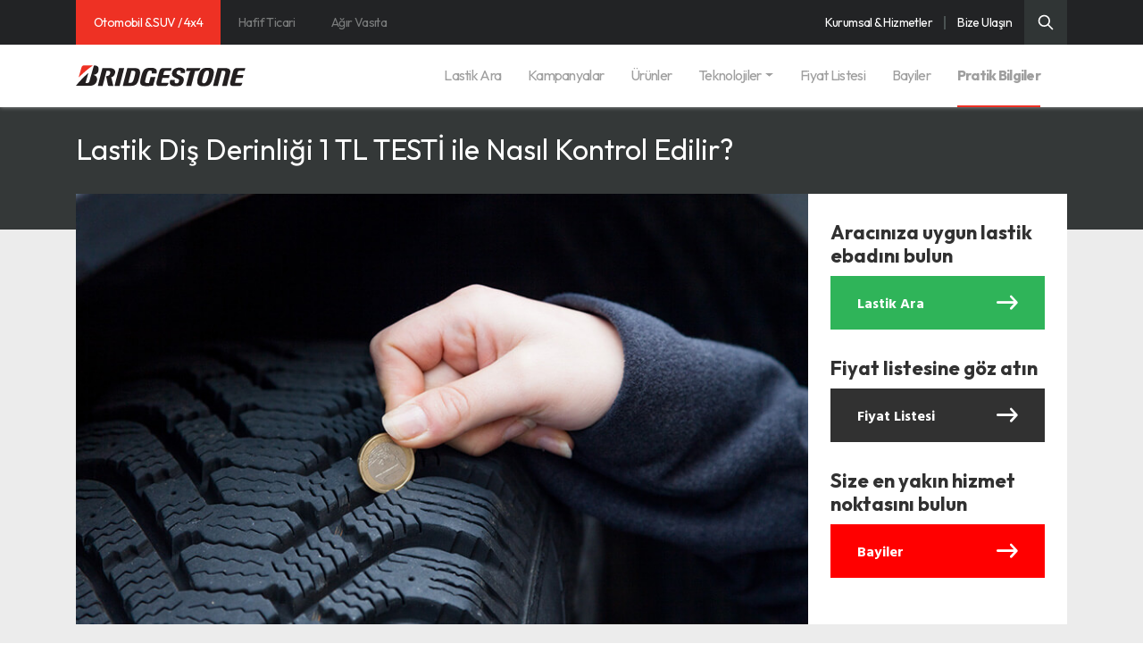

--- FILE ---
content_type: text/html; charset=utf-8
request_url: https://www.bridgestone.com.tr/lastik-dis-derinligi-nasil-kontrol-edilir-1-tl-testi
body_size: 11858
content:



<!DOCTYPE html>
<html lang="tr">
<head>

<script type="text/plain" data-category="analytics_cookies" src="https://www.googletagmanager.com/gtag/js?id=AW-986258467">
</script>

<script type="text/plain" data-category="analytics_cookies">
window.dataLayer = window.dataLayer || [];
function gtag(){dataLayer.push(arguments);}
gtag('js', new Date());
gtag('config', 'AW-986258467');
</script>


    <!-- Preconnect -->
    <link rel="preconnect" href="https://fonts.googleapis.com" />
    <link rel="preconnect" href="https://fonts.gstatic.com" crossorigin />
    <link rel="preconnect" href="https://cdn.jsdelivr.net" />
    <link rel="preconnect" href="https://cdnjs.cloudflare.com" />
    <link rel="preconnect" href="https://code.jquery.com" />
    <link rel="preconnect" href="https://chatbot.gigbi.com" />
    <link rel="preconnect" href="https://brisa.app.modeto.com" />

    <meta charset="UTF-8" />
    <meta name="viewport" content="width=device-width, initial-scale=1.0" />
    <meta http-equiv="X-UA-Compatible" content="ie=edge" />
    <meta http-equiv="cache-control" content="max-age=604800, public" />

    


    <title>Lastik Diş Derinliği 1 TL TESTİ ile Nasıl Kontrol Edilir? | Bridgestone</title>






<link rel="canonical" href='https://www.bridgestone.com.tr/lastik-dis-derinligi-nasil-kontrol-edilir-1-tl-testi' />
<meta http-equiv="Content-type" content="text/html; charset=utf-8" />
<meta http-equiv="X-UA-Compatible" content="IE=edge" />
<meta name="theme-color" content="#343838">
<link rel="shortcut icon" href="/images/icons/favicon.ico" />

<meta name="format-detection" content="telephone=no">


    <meta name="Revisit-After" content="2 Days" />
    <meta name="Robots" content="Follow, Index" />
    <meta name="Googlebot" content="Follow, Index" />
    <meta name="Distribution" content="Global" />
<meta name="Language" content="Türkçe (Türkiye)" />
<meta name="Identifier-URL" content="https://www.bridgestone.com.tr/lastik-dis-derinligi-nasil-kontrol-edilir-1-tl-testi" />
<meta name="og:url" content="https://www.bridgestone.com.tr/lastik-dis-derinligi-nasil-kontrol-edilir-1-tl-testi" />
<meta name="twitter:card" content="summary">
<meta name="twitter:url" content="https://www.bridgestone.com.tr/lastik-dis-derinligi-nasil-kontrol-edilir-1-tl-testi">


    <!-- Google Fonts: eski, basit ve garanti çalışan hali -->
    <link href="https://fonts.googleapis.com/css2?family=Exo&#x2B;2:wght@400;700&amp;family=Outfit:wght@400;700&amp;family=Jost:wght@700&amp;family=Hind&#x2B;Vadodara:wght@400;700&amp;family=Ubuntu:wght@400;700&amp;display=swap&amp;subset=latin-ext" rel="stylesheet" />


<!-- Cookie CSS: non-blocking kalsın -->
<link rel="preload" href="https://brisa.app.modeto.com/cookie.css?apiKey=T8noLYQDzv0kroC53h7UTdMIsLqm4nJk64fQ8Cp" as="style" onload="this.rel='stylesheet'" />
<noscript>
    <link rel="stylesheet" href="https://brisa.app.modeto.com/cookie.css?apiKey=T8noLYQDzv0kroC53h7UTdMIsLqm4nJk64fQ8Cp" />
</noscript>

    <!-- Bootstrap CSS -->
    <link rel="stylesheet" href="https://cdn.jsdelivr.net/npm/bootstrap@4.3.1/dist/css/bootstrap.min.css" media="print" onload="this.media='all'" />

    <!-- Ortam bazlı CSS -->
    

    
        <!-- Dinamik Smidge CSS -->
        <link rel="stylesheet" href="/sb/cssbundle.css.v38" />
    

    <!-- Google site verification -->
    <meta name="google-site-verification" content="aetqSJPSn8QhDYN73r7prKXPWV4Rrmyy0cFxVPsVjMc" />

    

    <script type="application/ld+json">
        {
          "@context": "https://schema.org",
          "@type": "Article",
          "mainEntityOfPage": {
            "@type": "WebPage",
            "@id": "https://www.bridgestone.com.tr/lastik-dis-derinligi-nasil-kontrol-edilir-1-tl-testi"
          },
          "headline": "Lastik Di&#x15F; Derinli&#x11F;i 1 TL TEST&#x130; ile Nas&#x131;l Kontrol Edilir?",
          "description": "Lastik di&#x15F; derinli&#x11F;inizi &#xF6;l&#xE7;mek i&#xE7;in 1 TL ya da 50 kuru&#x15F;luk bozuk paralardan yararlanabilirsiniz. D&#x131;&#x15F; taraftaki halka hem 1 lirada hem 50 kuru&#x15F;ta yakla&#x15F;&#x131;k 4 mm&#x27;dir.",
          "image": [
            "/Dosyalar/icerik/pratikbilgiler/dis-derinligi-detay.jpg"
          ],
          "author": {
            "@type": "Organization",
            "name": "Bridgestone Türkiye"
          },
          "publisher": {
            "@type": "Organization",
            "name": "Bridgestone Türkiye",
            "logo": {
              "@type": "ImageObject",
              "url": "https://www.bridgestone.com.tr/images/bridgestone-logo.svg"
            }
          }
        }
    </script>


    <!-- jQuery ve diğer scriptler -->
    <script src="https://code.jquery.com/jquery-3.6.0.min.js" defer fetchpriority="low"></script>

    <!-- Cookie script -->
    <script id="modetoscript" type="text/javascript" src="https://brisa.app.modeto.com/cookie.js?apiKey=T8noLYQDzv0kroC53h7UTdMIsLqm4nJk64fQ8Cp" defer referrerpolicy="no-referrer"></script>

    <style>
        .loader.loaded { display: none !important; }
		.select2-dropdown{
		z-index: 999 !important;
		}
    </style>
</head>

<body>

<script>
        // Gigbi chat sadece desktop cihazlarda yüklensin (mobilde tamamen kapalı)
        if (window.innerWidth > 768) {
            window.addEventListener('load', function() {
                setTimeout(function() {
                    if (!window.GigbiChatLoaded) {
                        window.GigbiChatLoaded = true;
                        (function (w, d, r, p, e) {
                            w['GigbiChat'] = w['GigbiChat'] || {};
                            w['GigbiChat'].project = p;
                        
                            e = d.createElement('script');
                            e.async = true;
                            e.id = 'gigbiClientJS';
                            e.src = r + '?project=' + p;
                            d.body.appendChild(e);
                            e.onload = function() {
                                var placeholder = d.getElementById('gigbi-chat-placeholder');
                                if (placeholder) {
                                    placeholder.style.opacity = '1';
                                }
                            };
                        })(window, document, 'https://chatbot.gigbi.com/chat/gigbi-client.js', '2cf6d4c75202b654dee5c863d53de1461ba7a1c4e96bd8d8096b55242b8332b2');
                    }
                }, 2000); // 2000ms = 2 saniye
            });
        }
    </script>






    <!-- Loader -->
    <div class="loader">
        <div class="lds-hourglass"></div>
    </div>

    
<!-- Header -->
<header class="site-header site-header--fixed">



    <div class="site-header__top-outer d-flex align-items-center">
        <div class="container">
            <div class="site-header__top">
                <nav class="car-types">
                    <span class="o-tour-container o-tour-container--search">
                        <a class="car-types__link car-types__link--tour car-types__link--active" href="/otomobil">
                            <span>Otomobil & SUV / 4x4</span>
                        </a>

                        <!-- tour -->

                        <!-- /tour -->
                    </span>
                    <a class="car-types__link  " href="/hafif-ticari">
                        <span>Hafif Ticari</span>
                    </a>


                    <a class="car-types__link  " href="/agir-vasita">
                        <span>Ağır Vasıta</span>
                    </a>
                </nav>

                <nav class="car-types-mobiles">
                    <span class="o-tour-container o-tour-container--search">
                 
                        <a class="car-types__link car-types__link--tour" href="/otomobil">
                            <span>Otomobil &amp; SUV / 4x4</span>
                        </a>

                        <!-- tour -->

                        <!-- /tour -->
                    </span>

                    <a href="javascript:;" data-toggle="modal" data-target="#modalSelectCar" class="car-types__link car-types__link--change">Değiştir</a>
                </nav>

                <nav class="top-menu">
                    <a class="top-menu__link" href="/kurumsal-hizmetler">Kurumsal & Hizmetler</a>
                    <a class="top-menu__link" href="/bize-ulasin">Bize Ulaşın</a>
                    
					
					<a class="top-menu__link top-menu__link--search text-muted"
   href="javascript:;" id="showSearchBar" aria-label="Üst Menü Arama">
   <svg width="20" height="20" viewBox="0 0 24 24" fill="#303535" xmlns="http://www.w3.org/2000/svg">
       <path d="M21 21L15.8 15.8M17 10C17 13.866 13.866 17 10 17C6.13401 17 3 13.866 3 10C3 6.13401 6.13401 3 10 3C13.866 3 17 6.13401 17 10Z" stroke="white" stroke-width="2" stroke-linecap="round" stroke-linejoin="round"/>
   </svg>
</a>



					
					
                </nav>
            </div>
        </div>
    </div>

    <div class="site-header__bottom-outer">
        <div class="site-header__bottom">
            <!-- New Default -->
            <div class="container">
                <nav class="site-header__nav site-header__nav--active navbar navbar-expand-lg navbar-light">
                    <div class="d-flex align-items-center w-100">
                        <button class="navbar-toggler site-header__nav-show"
                                type="button"
                                data-toggle="collapse"
                                data-target="#bridgestoneNavbar"
                                aria-controls="bridgestoneNavbar"
                                aria-expanded="false"
                                aria-label="Toggle navigation">
                            <ul class="o-icon o-icon--mobile-menu">
                                <li></li>
                                <li></li>
                                <li></li>
                            </ul>
                        </button>

                        <div class="site-header__logo-container">
                            <a href="/otomobil">
                                <img src="/images/bridgestone-logo.svg" class="site-header__logo" alt="Bridgestone Logo" width="369" height="46">
                            </a>
                        </div>

                        <div class="collapse navbar-collapse justify-content-end" id="bridgestoneNavbar">
                            <nav class="site-header__nav-content primary-nav">
                                <a class="primary-nav__link " href="/otomobil-lastik-secici">Lastik Ara</a>
								
								
                                <a class="primary-nav__link  " href="/otomobil-kampanyalar">Kampanyalar</a>
								
								
								
								


								
								
								
								
								
                                <a class="primary-nav__link " href="/otomobil-urunler">Ürünler</a>
                                
                                
                                




                                <div class="dropdown">
                                    <a class="primary-nav__link dropdown-toggle" id="technologiesDropdown" role="button" data-toggle="dropdown" aria-haspopup="true" aria-expanded="false">Teknolojiler</a>
                                    <ul class="dropdown-menu" aria-labelledby="technologiesDropdown">
                                        <li>
                                            <a class="enliten-dropdown" href="/teknolojiler/enliten">
                                                <img style="vertical-align:initial!important;width: 80px;"
                                                     src="/Dosyalar/desen/enliten-teknolojiler-logo.svg">
                                            </a>
                                        </li>

												<li>
													<a class="rft-dropdown" href="/RFT">
														RFT
													</a>
												</li>

                                       
                                    </ul>
                                </div>
                                <style>


    .enliten-dropdown {
        display: block;
        width: 100%;
        padding: 0.25rem 1.5rem;
        clear: both;
        font-weight: 400;
        color: #212529;
        text-align: inherit;
        white-space: nowrap;
        background-color: transparent;
        border: 0;
        img

    {
        filter: opacity(50%);
    }

    }

    .enliten-dropdown:hover {
        filter: opacity(100);
        background-color: none !important;
        img

    {
        filter: opacity(100%);
    }

    }

    .rft-dropdown {
        display: block;
        width: 100%;
        font-family: "Exo 2" !important;
        padding: 0.25rem 1.5rem;
        clear: both;
        font-weight: 400;
        font-size: 18px !important;
        opacity: 50%;
        color: #212529;
        text-align: inherit;
        white-space: nowrap;
        background-color: transparent;
        border: 0;
        transition: color 0.3s ease, opacity 0.3s ease;
    }

        .rft-dropdown:hover {
            color: #000;
            opacity: 1;
            background-color: transparent !important;
        }

        @media (max-width: 768px){
            .rft-dropdown {
                color: #fff;
                text-align: center;
                opacity: 1;
                margin-top: 20px;
				font-size: 20px !important;
            }
        }

    @media (max-width: 991.98px) {
        .dropdown-menu

    {
        margin-bottom: 0px !important;
    }

    }

</style>

                                <a class="primary-nav__link " href="/otomobil-lastik-fiyat-listesi">Fiyat Listesi</a>
                                <a class="primary-nav__link " href="/bayi-bulucu">Bayiler</a>
                                <a class="primary-nav__link primary-nav__link--active mr-0" href="/pratik-bilgiler">Pratik Bilgiler</a>



                                <a class="primary-nav__link d-md-none" href="/kurumsal-hizmetler">Kurumsal & Hizmetler</a>
                                <a class="primary-nav__link d-md-none" href="/bize-ulasin">Bize Ulaşın</a>
                            </nav>
                            <a href="javascript:;" class="site-header__nav-close" id="hideMobileMenu">
                                <i class="o-icon o-icon--close o-icon--close-mobile-menu"></i>
                            </a>
                        </div>
                    </div>
                </nav>
            </div>

            <!-- Search -->
            <div class="search-bar">
                <div class="container">
                    <form action="/arama" method="post">
                        <div class="search-bar-inner">
                            <i class="o-icon o-icon--header-search o-icon--header-search--black"></i>
                            <input type="text" name="q" class="o-input o-input--search-bar" placeholder="Desen ile arama yapın">

                            <a href="javascript:;" id="closeSearchBar">
                                <i class="o-icon o-icon--close o-icon--close-search"></i>
                            </a>
                        </div>
                    <input name="__RequestVerificationToken" type="hidden" value="CfDJ8B44NHfaIqRIomSSsA1Gu8x-2qk7G4TX-zmQHx9pFSBetcip89XQlZtPThYNcQDgt4ndX16LdVZnY2Gx8yAkeYN4m1A7IidzqvydzbKSWvgotfNLEO-vw646lDqH2nY9zGIXlS_61JCqBzaV42202u8" /></form>
                </div>
            </div>
        </div>
    </div>

    <!-- Modal - Select Car -->
    <div class="modal o-modal o-modal--select-car fade" id="modalSelectCar" tabindex="-1" role="dialog" aria-labelledby="modalSelectCarTitle" aria-hidden="true" data-backdrop="false" data-keyboard="false">
        <div class="modal-dialog" role="document">
            <div class="modal-content">
                <div class="modal-header o-modal-header o-modal-header--select-car">
                    <p class="modal-title">Aracınızı Seçin</p>
                    <button type="button" class="close" data-dismiss="modal" aria-label="Close">
                        <span aria-hidden="true">
                            <img src="/images/icons/modal-close-light.svg" />
                        </span>
                    </button>
                </div>
                <div class="modal-body o-modal-body o-modal-body--select-car">
                    <ul class="car-types-mobile__list">
                        <li class="car-types-mobile__item">
                            <a class="car-types-mobile__link car-types-mobile__link--active" style="width:170px;" href="/otomobil">
                                <span>Otomobil & SUV / 4x4</span>
                            </a>
                        </li>
                        <li class="car-types-mobile__item">
                            <a class="car-types-mobile__link " style="width:170px;" href="/hafif-ticari">
                                <span>Hafif Ticari</span>
                            </a>
                        </li>
                        <li class="car-types-mobile__item">
                            <a class="car-types-mobile__link " style="width:170px;" href="/agir-vasita">
                                <span>Ağır Vasıta</span>
                            </a>
                        </li>
                    </ul>
                </div>
            </div>
        </div>
    </div>
</header>
    


<style>

    .detail__content-main h1 {
        font-size: 32px !important;
    }

    .detail__content-main h2 {
        font-size: 28px !important;
    }

    .detail__content-main h3 {
        font-size: 22px !important;
    }

        .detail__content-main h3 strong {
            font-weight: 500 !important;
            font-size: 24px !important;
        }

    .detail__content-main table td {
        padding: unset !important;
    }

    @media only screen and (max-width: 600px) {
        .detail__content-main table p {
            font-size: 11px;
            margin-right: 5px;
            margin-left: 5px;
        }
    }

    .detail__content-main table p {
        margin-right: 7px;
        margin-left: 7px;
    }

    .detail__content-main table {
        width: 100%;
    }
</style>
                     
<main class="section--gray">
    <section class="page-title-wrapper">
        <div class="container o-container--fluid-mobile">
            <div class="container o-container--page-title">
                <h1 class="page-title">Lastik Di&#x15F; Derinli&#x11F;i 1 TL TEST&#x130; ile Nas&#x131;l Kontrol Edilir?</h1>
            </div>
        </div>
    </section>

    <div class="container">

        <div class="o-container--negative-up">
            <div class="detail__header">
                <figure class="detail__header-figure">
                    <img src="/Dosyalar/icerik/pratikbilgiler/dis-derinligi-detay.jpg" alt="Lastik Di&#x15F; Derinli&#x11F;i 1 TL TEST&#x130; ile Nas&#x131;l Kontrol Edilir?" class="img-fluid" loading="lazy">
                </figure>


<div class="detail__header-helpers">

        <div class="detail__header-help">
            <div class="detail__header-help-title">
                Arac&#x131;n&#x131;za uygun lastik ebad&#x131;n&#x131; bulun
            </div>

            <a href="otomobil-lastik-secici" target="_self" class="o-btn--help o-btn--help-mobile" style="background-color: #2fb459">
                Lastik Ara <i class="o-icon o-icon--right-arrow"></i>
            </a>
        </div>
        <div class="detail__header-help">
            <div class="detail__header-help-title">
                Fiyat listesine g&#xF6;z at&#x131;n
            </div>

            <a href="otomobil-fiyat-listesi" target="_self" class="o-btn--help o-btn--help-mobile" style="background-color: #313131">
                Fiyat Listesi <i class="o-icon o-icon--right-arrow"></i>
            </a>
        </div>
        <div class="detail__header-help">
            <div class="detail__header-help-title">
                Size en yak&#x131;n hizmet noktas&#x131;n&#x131; bulun
            </div>

            <a href="bayi-bulucu" target="_self" class="o-btn--help o-btn--help-mobile" style="background-color: red">
                Bayiler <i class="o-icon o-icon--right-arrow"></i>
            </a>
        </div>
</div>            </div>
        </div>

        <div class="row">
            <div class="col-md-12 col-lg-8">
                <div class="detail__content">

                    <div class="detail__content-info">

                        <div class="detail__content-category">
                            Teknik ve Pratik Bilgiler
                        </div>

                    </div>

                    <div class="detail__content-main">

                        <!-- Title'lar için -->

                        <h2>Lastik Diş Derinliği 1 TL TESTİ ile Nasıl Kontrol Edilir?</h2>
<p>G&uuml;venli s&uuml;r&uuml;ş ve performanslı s&uuml;r&uuml;ş ara&ccedil; kullanırken en &ccedil;ok &ouml;nemsenen konulardır. Elbette konforlu bir seyahat de bu iki &ouml;nemli kritere eklenmelidir. G&uuml;venli, performanslı ve konforlu s&uuml;r&uuml;ş i&ccedil;in aracın birden fazla par&ccedil;ası ve sistemi &ouml;nemlidir ama lastikler bu ihtiya&ccedil;ları karşılamada aracın en &ouml;nemli par&ccedil;alarıdır. Bu konuda doğru lastik se&ccedil;imi kadar lastiklerin bakımı ve kontrol&uuml; de &ouml;nem kazanır. Lastik kontrol&uuml;nde ise en &ouml;nemli adım lastik diş derinliğine bakmaktır.</p>
<p>Lastik diş derinliği, g&uuml;venli s&uuml;r&uuml;ş i&ccedil;in kritik bir fakt&ouml;rd&uuml;r ve kolayca kontrol edilebilir. Lastik diş derinliği &ouml;l&ccedil;&uuml;m&uuml;nde en &ccedil;ok tercih edilen y&ouml;ntemlerden biri 1 TL testidir. Bu test, lastiklerin aşınma seviyesini pratik bir şekilde &ouml;l&ccedil;mek i&ccedil;in kullanılan basit bir y&ouml;ntemdir. Bu testte, bir 1 TL madeni parası dikey olarak lastik dişlerinin arasına yerleştirilir. Paranın kenarındaki metal halka g&ouml;r&uuml;n&uuml;yorsa, diş derinliği yasal sınır olan 1,6 mm'nin altına d&uuml;şm&uuml;ş demektir ve lastiklerin değiştirilmesi gerekir. Bu y&ouml;ntem, herhangi bir &ouml;l&ccedil;&uuml;m cihazına ihtiya&ccedil; duymadan s&uuml;r&uuml;c&uuml;lere hızlı bir kontrol imkanı sunar ve g&uuml;venli s&uuml;r&uuml;ş i&ccedil;in &ouml;nemli bir adımdır.</p>
<p>Peki, lastik diş derinliği neden &ouml;nemli?</p>
<h2>Lastik Diş Derinliği Neden &Ouml;nemlidir?</h2>
<p>&Ouml;ncelikle lastiklerin diş derinliği, onların kullanım &ouml;mr&uuml; ile ilgili bilgi verir. &ldquo;Lastik diş derinliği ka&ccedil; olmalı&rdquo; sorusunun yanıtı ise lastiğin modeline g&ouml;re farklılık g&ouml;sterecektir. Ancak temelde 1 TL testi olması gereken i&ccedil;in yakın bir sonu&ccedil; verir. &Ccedil;&uuml;nk&uuml; 1 TL ile lastik diş derinliği &ouml;l&ccedil;&uuml;m&uuml; genel bir fikir vermesi a&ccedil;ısından uygundur. Lastik diş derinliğinin doğru seviyede ya da olması gereken gibi olması i&ccedil;in aşağıdaki maddeler dikkate alınabilir:</p>
<ul>
<li><strong>Yol Tutuşu</strong>: Derin dişler, lastiğin yol y&uuml;zeyi ile daha iyi temas kurulmasını sağlayarak kaymayı &ouml;nler. Bu da g&uuml;venli s&uuml;r&uuml;ş i&ccedil;in &ouml;nemlidir.</li>
<li><strong>Kısa Fren Mesafesi</strong>: Aşınmamış diş yapısı, &ouml;zellikle ıslak ve kaygan zeminlerde daha kısa mesafede durmayı m&uuml;mk&uuml;n kılar. Aynı zamanda derin oluklar suyu tahliye ederek kızaklama (aquaplaning) riskini en aza indirir.</li>
<li><strong>Zorlu Koşullarda Performans</strong>: Kar, &ccedil;amur ve buzlu yollarda lastiğin tutunmasını arttırır.</li>
<li><strong>Yasal Gereklilik</strong>: Diş derinliği 1,6 mm'nin altına d&uuml;şt&uuml;ğ&uuml;nde lastikler yasalarca g&uuml;vensiz kabul edilir ve değiştirilmesi zorunludur. Diş derinliği 1,6 mm altında ise aracınız ara&ccedil; muayenesinden ge&ccedil;emez.</li>
</ul>
<p>&Ouml;zetle; lastik diş derinliğinin d&uuml;zenli kontrol edilmesi hem s&uuml;r&uuml;ş g&uuml;venliği hem de yasal zorunluluklar a&ccedil;ısından &ouml;nem taşır.</p>
<h2>Lastik Derinliği Ne Sıklıkla Kontrol Edilmelidir?</h2>
<p>Yasal lastik diş derinliği ve elbette g&uuml;venli s&uuml;r&uuml;ş konusunun &ouml;nemi nedeniyle lastikler d&uuml;zenli olarak kontrol edilmelidir. Burada kontrol sıklığının ne olacağı konusunda her 10 kilometrede bir rakamı verilebilir. Ancak bununla sınırlı kalmamalı, mevsim ge&ccedil;işlerinde ve uzun yola &ccedil;ıkarken gerekli kontroller yapılmalıdır. Yasal sınırın altında kalan lastikler, tutuş performansını kaybeder ve trafik g&uuml;venliğini tehlikeye atar. Bu nedenle d&uuml;zenli kontrol, g&uuml;venlik ve maliyet avantajı sunar.</p>
<h2>Lastik Diş Derinliği Ka&ccedil; mm Olmalıdır?</h2>
<p>Lastik diş derinliği ka&ccedil; mm olmalı sorusunun yanıtı i&ccedil;in ara&ccedil; muayenesi i&ccedil;in verilen resmi rakamlar dikkate alınabilir. Hem g&uuml;venli s&uuml;r&uuml;ş i&ccedil;in hem de yasal zorunluluk gereği bu konu &ouml;nemlidir. Yasal olarak, lastik diş derinliği en az 1,6 mm olmalıdır. Bu derinlik, lastiğin g&uuml;venli bir şekilde yol tutuşu sağlamasını, suyu ve karı tahliye etmesini ve suda kızaklama riskini azaltmasını sağlar. Ancak, daha iyi g&uuml;venlik ve performans i&ccedil;in &ouml;zellikle kış koşullarında, 4mm veya daha derin diş derinliği tercih edilmelidir. Diş derinliği, lastiklerin aşınması nedeniyle zamanla azalır, bu y&uuml;zden d&uuml;zenli aralıklarla kontrol edilmesi &ouml;nemlidir. Eğer lastiğin diş derinliği 1,6 mm'nin altına d&uuml;şerse, lastikler değiştirilmelidir. &Ccedil;&uuml;nk&uuml; bu durum hem s&uuml;r&uuml;ş g&uuml;venliğini tehlikeye atar hem de yasal sınırların altına d&uuml;şm&uuml;ş olur. Lastik diş derinliği i&ccedil;in 1,6 mm ortalama değerini belirtmekle birlikte kış lastiği ve yaz lastiği i&ccedil;in bu değerler g&uuml;venli s&uuml;r&uuml;ş a&ccedil;ısından farklıdır.</p>
<h3>Kış Lastiği Diş Derinliği Ka&ccedil; mm Olmalıdır?</h3>
<p>Kış lastiklerinin diş derinliği, g&uuml;venli bir s&uuml;r&uuml;ş i&ccedil;in en az 4 mm olmalıdır. Bu derinlik, kar ve buzlu zeminlerde maksimum yol tutuşunu sağlar, suyu ve karı etkili bir şekilde tahliye eder.Kış koşullarında, lastiklerin diş derinliği 4 mm'nin altına d&uuml;şt&uuml;ğ&uuml;nde, lastikler yeterli performansı g&ouml;steremeyebilir ve s&uuml;r&uuml;ş g&uuml;venliği azalır. Yasal olarak, kış lastiklerinin diş derinliği 1,6 mm'nin altına d&uuml;şerse, değiştirilmesi gerekir. Ancak, kış şartlarında daha derin dişler, daha iyi &ccedil;ekiş ve g&uuml;venlik sunar, bu y&uuml;zden 4 mm ve &uuml;zerinde bir diş derinliği, kış lastiklerinin etkinliğini artırır.</p>
<h3>Yaz Lastiği Diş Derinliği Ka&ccedil; mm Olmalıdır?</h3>
<p>Yaz lastiklerinin diş derinliği, g&uuml;venli s&uuml;r&uuml;ş i&ccedil;in en az 1,6 mm olmalıdır. Bu, yasal minimum seviyedir ve lastiğin yeterli yol tutuşunu sağlaması i&ccedil;in gereklidir. Ancak, yaz aylarında,&ouml;zellikle ıslak zeminlerde daha iyi performans i&ccedil;in diş derinliğinin 3-4 mm ve &uuml;zerinde olması &ouml;nerilir. Diş derinliği, lastiklerin suyu tahliye etme kapasitesini doğrudan etkiler, bu da suda kızaklama riskini azaltır. Lastiklerin diş derinliği zamanla azalacağından, d&uuml;zenli olarak kontrol edilmesi &ouml;nemlidir. Diş derinliği 1,6 mm'nin altına d&uuml;şt&uuml;ğ&uuml;nde, lastikler g&uuml;venli s&uuml;r&uuml;şi&ccedil;in değiştirilmelidir.</p>
<h3>Ara&ccedil; Muayenesinde Lastik Diş Derinliği Ka&ccedil; mm Olmalıdır?</h3>
<p>Ara&ccedil; muayenesinde, lastik diş derinliği en az 1,6 mm olmalıdır. Bu, yasal sınırdır ve aracın g&uuml;venli bir şekilde trafiğe &ccedil;ıkabilmesi i&ccedil;in gerekli minimum değerdir. Lastiklerin diş derinliği,aracın yol tutuşunu, fren mesafesini ve suda kızaklama gibi riskleri etkiler. Eğer diş derinliği 1,6 mm'nin altına d&uuml;şerse, ara&ccedil; muayenesinden ge&ccedil;ilemez ve lastiklerin değiştirilmesi gerekir. Ancak, daha g&uuml;venli bir s&uuml;r&uuml;ş i&ccedil;in lastiklerin diş derinliği 3 mm ve &uuml;zeri olmalıdır,&ouml;zellikle kış koşullarında bu değerin korunması &ouml;nemlidir.</p>
<h3>Lastik Diş Derinliği Ka&ccedil; mm'den Az Olursa Değiştirme Zorunludur?</h3>
<p>Lastik diş derinliği, 1,6 mm'nin altına d&uuml;şt&uuml;ğ&uuml;nde değiştirilmesi zorunludur. Bu, yasal minimum sınırdır ve s&uuml;r&uuml;ş g&uuml;venliği a&ccedil;ısından kritik &ouml;neme sahiptir. Diş derinliği 1,6 mm'nin altına d&uuml;şt&uuml;ğ&uuml;nde, lastikler yeterli yol tutuşunu sağlayamaz ve suda kızaklama gibi riskler artar. Bu durumda, lastiklerin değiştirilmesi gerekir. Daha g&uuml;venli bir s&uuml;r&uuml;ş i&ccedil;in &ouml;zellikle kış koşullarında, diş derinliğinin 3 mm ve &uuml;zerinde olması &ouml;nerilir.</p>
<h2>Lastik Diş Derinliği Nasıl &Ouml;l&ccedil;&uuml;l&uuml;r?</h2>
<p>Lastik diş derinliği &ouml;l&ccedil;&uuml;m&uuml;, birka&ccedil; farklı y&ouml;ntemle yapılabilir. Bunlardan en pop&uuml;leri 1 TL testidir. T&uuml;m lastik diş derinliği &ouml;l&ccedil;&uuml;m se&ccedil;eneklerini ş&ouml;yle listeleyebiliriz:</p>
<ul>
<li><strong>Dijital veya Analog Lastik Diş Derinliği &Ouml;l&ccedil;er</strong>: Bu alet, lastik dişlerinin arasına yerleştirilerek doğru bir &ouml;l&ccedil;&uuml;m sağlar. Genellikle hassas sonu&ccedil;lar verir.</li>
<li><strong>1 TL Testi</strong>: Bir 1 TL madeni parası, lastik dişlerine yerleştirilir. Eğer paranın kenarındaki metal halka g&ouml;r&uuml;n&uuml;yorsa, diş derinliği 1,6 mm'nin altına d&uuml;şm&uuml;şt&uuml;r.</li>
<li><strong>İzlemenin G&ouml;rsel Y&ouml;ntemi</strong>: Lastik &uuml;zerindeki derin olukları g&ouml;zle kontrol ederek, aşınmayı ve oluk i&ccedil;erisinde bulunan, kalan diş derinliğini g&ouml;steren indikat&ouml;rlere bakarak ta derinliği incelemek m&uuml;mk&uuml;nd&uuml;r, ancak bu, tam bir doğruluk sağlamaz.</li>
</ul>
<p>&Ouml;l&ccedil;&uuml;m sonu&ccedil;ları, lastiğin g&uuml;venliğini ve yasal gereklilikleri karşılayıp karşılamadığını belirlemek i&ccedil;in &ouml;nemlidir.</p>
<h2>1 TL ile Lastik Diş Derinliği Nasıl &Ouml;l&ccedil;&uuml;l&uuml;r?</h2>
<p>1 TL testi, lastik diş derinliğini hızlı ve pratik bir şekilde &ouml;l&ccedil;menin basit bir y&ouml;ntemidir. Bu geleneksel ve kolay tekniği şu adımları izleyerek siz de uygulayabilirsiniz:</p>
<ol>
<li>&Ouml;nce 1 TL'yi alın ve dikey olarak lastik dişleri arasına yerleştirin.</li>
<li>Paranın kenarındaki sarı metal halkayı g&ouml;zlemleyin.</li>
<li>Dişin bitim kısmına gelen kısmı bir kalemle işaretleyiniz ve denk geldiği noktayı &ouml;l&ccedil;erek kalan diş derinliğini g&ouml;rebilirsiniz.</li>
</ol>
<p>Bu basit test, lastiklerin aşındığını ve değişim gerekip gerekmediğini hızlı bir şekilde anlamanızı sağlar. Aracınızın g&uuml;venliğini sağlamak i&ccedil;in lastik diş derinliğini d&uuml;zenli olarak kontrol etmeyi unutmayın. Eğer lastiklerinizin değişim zamanı geldiyse, aracınıza uygun ve kusursuz performans sunan Bridgestone <a href="/otomobil-urunler" target="_blank">lastik modellerini</a> inceleyebilirsiniz. Size en yakın Bridgestone <a href="/bayi-bulucu" target="_blank">lastik bayisini</a> ger&ccedil;ekleştirebilirsiniz.</p>

                    </div>
                </div>
            </div>

            
<div class="col-md-12 col-lg-4">

    <h3 class="similar__title">Diğer Pratik Bilgiler</h3>

    <div class="similar__cards">

        <div class="row">

                <div class="col-md-6 col-lg-12">
                    <div class="o-card o-card--dealer o-card--useful-tips">
                        <div class="o-card__info">

                            <a href="/sehirden-araziye-all-terrain-lastik-nedir-ve-nerede-kullanilir" title="Kart Ba&#x15F;l&#x131;&#x11F;&#x131;" class="o-card__title">
                                &#x15E;ehirden Araziye: All Terrain Lastik Nedir ve Nerede Kullan&#x131;l&#x131;r?
                            </a>

                            <a href="/sehirden-araziye-all-terrain-lastik-nedir-ve-nerede-kullanilir" title="Kart A&#xE7;&#x131;klamas&#x131;" class="o-card__desc">
                                Arazi ko&#x15F;ullar&#x131;nda ve zorlu yol &#x15F;artlar&#x131;nda A/T (All Terrain) lastik se&#xE7;enekleri g&#xFC;venli bir s&#xFC;r&#xFC;&#x15F; deneyimi sunar. All Terrain lastik modelleri hem asfalt hem de off-road (yol d&#x131;&#x15F;&#x131;) kullan&#x131;m&#x131; i&#xE7;in tasarlanm&#x131;&#x15F; &#xE7;ok y&#xF6;nl&#xFC; bir lastik t&#xFC;r&#xFC;d&#xFC;r.
                            </a>

                            <a href="/sehirden-araziye-all-terrain-lastik-nedir-ve-nerede-kullanilir" class="o-btn--inspect">
                                İNCELE
                            </a>

                        </div>
                    </div>
                </div>
                <div class="col-md-6 col-lg-12">
                    <div class="o-card o-card--dealer o-card--useful-tips">
                        <div class="o-card__info">

                            <a href="/elektrikli-arac-sarj-rehberi-nasil-nerede-ne-kadar-surede-sarj-edilir" title="Kart Ba&#x15F;l&#x131;&#x11F;&#x131;" class="o-card__title">
                                Elektrikli Ara&#xE7; &#x15E;arj Rehberi: Nas&#x131;l, Nerede, Ne Kadar S&#xFC;rede &#x15E;arj Edilir?
                            </a>

                            <a href="/elektrikli-arac-sarj-rehberi-nasil-nerede-ne-kadar-surede-sarj-edilir" title="Kart A&#xE7;&#x131;klamas&#x131;" class="o-card__desc">
                                Elektrikli ara&#xE7;lar, bundan on y&#x131;l &#xF6;ncesine k&#x131;yasla &#xE7;ok daha fazla yayg&#x131;nla&#x15F;m&#x131;&#x15F; durumda ve &#xF6;n&#xFC;m&#xFC;zdeki y&#x131;llarda trafikte elektrikli ara&#xE7;lar&#x131;n daha yo&#x11F;un olarak g&#xF6;r&#xFC;lmesi ka&#xE7;&#x131;n&#x131;lmaz.
                            </a>

                            <a href="/elektrikli-arac-sarj-rehberi-nasil-nerede-ne-kadar-surede-sarj-edilir" class="o-btn--inspect">
                                İNCELE
                            </a>

                        </div>
                    </div>
                </div>

        </div>

    </div>

</div>

        </div>

    </div>

</main>


    

<style>
    .cerez-kullanimi {
        opacity: 1 !important;
    }

        .cerez-kullanimi img {
            height: 50px;
        }
</style>


<!-- Footer -->
<footer class="site-footer">
    <div class="container">

        <div class="site-footer__top">

            <figure class="site-footer__top-figure">
                <img src="/images/bridgestone-logo-footer.svg" alt="Bridgestone Logo"
                     class="img-fluid site-footer__top-img" width="190" height="25">
            </figure>

            <div class="site-footer__help-wrapper">

                <a class="site-footer__help whatsappButton" href="https://api.whatsapp.com/send?phone=9008502104300" onclick="window.dataLayer.push({event: 'whatsapp_click'}); console.log('Event triggered: whatsapp_click'); return true;" rel="noopener" target="_blank" title="Whatsapp">
                    <div class="site-footer__help-left">
                        <i class="o-icon--whatsapp">
                        </i>
                    </div>
                    <div class="site-footer__help-right">
                        <div class="site-footer__help-text">
                            WhatsApp Destek Hattı
                        </div>
                        <div class="site-footer__help-phone">
                            0850 210 43 00
                        </div>
                    </div>
                </a>

                <a class="site-footer__help callCenterButton" href="tel:+08502104300" onclick="window.dataLayer.push({event: 'iletisim_merkezi_call'}); console.log('Event triggered: iletisim_merkezi_call'); return true;" rel="noopener noreferrer" title="Çağrı Merkezi">
                    <div class="site-footer__help-left">
                        <i class="o-icon--call-center">
                        </i>
                    </div>
                    <div class="site-footer__help-right">
                        <div class="site-footer__help-text">
                            Müşteri İletişim Merkezi
                        </div>
                        <div class="site-footer__help-phone">
                            0850 210 43 00
                        </div>
                    </div>
                </a>


                <a href="/dijital-lastik-asistani" class="site-footer__help" rel="noopener"
                   title="Dijital Lastik Asistanı">
                    <div class="site-footer__help-left">
                        <i class="o-icon--live-support"></i>
                    </div>

                    <div class="site-footer__help-right">
                        <div class="site-footer__help-live">Dijital Lastik Asistanı</div>
                    </div>
                </a>

            </div>


        </div>

        <div class="site-footer__content">

            <div class="site-footer__menu">

                <div class="site-footer__menu-col">

                    <p class="site-footer__menu-title">ÜRÜNLER</p>

                    <ul class="site-footer__menu-list">

                        <li class="site-footer__menu-item">
                            <a href="/otomobil-urunler" title="Otomobil &#xDC;r&#xFC;nler">Otomobil & SUV / 4x4 Lastikleri</a>
                        </li>
                        <li class="site-footer__menu-item">
                            <a href="/hafif-ticari-urunler" title="Hafif Ticari &#xDC;r&#xFC;nler">Hafif Ticari Lastikleri</a>
                        </li>
                        <li class="site-footer__menu-item">
                            <a href="/agir-vasita-urunler" title="A&#x11F;&#x131;r Vas&#x131;ta &#xDC;r&#xFC;nler">Ağır Vasıta Lastikleri</a>
                        </li>

                    </ul>

                </div>
                <div class="site-footer__menu-col">

                    <p class="site-footer__menu-title">KAMPANYALAR</p>

                    <ul class="site-footer__menu-list">

                        <li class="site-footer__menu-item">
                            <a title="Otomobil Kampanyaları" href="/otomobil-kampanyalar">Otomobil Kampanyaları</a>
                        </li>

                        <li class="site-footer__menu-item">
                            <a title="4x4 Kampanyaları" href="/otomobil-kampanyalar">4x4 Kampanyaları</a>
                        </li>

                        <li class="site-footer__menu-item">
                            <a title="Hafif Ticari Kampanyaları" href="/hafif-ticari-kampanyalar">Hafif Ticari Kampanyaları</a>
                        </li>

                        <li class="site-footer__menu-item">
                            <a title="Ağır Vasıta Kampanyaları" href="/agir-vasita-kampanyalar">Ağır Vasıta Kampanyaları</a>
                        </li>

                    </ul>

                </div>
                <div class="site-footer__menu-col">

                    <p class="site-footer__menu-title">FİYAT LİSTESİ</p>

                    <ul class="site-footer__menu-list">

                        <li class="site-footer__menu-item">
                            <a title="Otomobil Fiyat Listesi" href="/otomobil-lastik-fiyat-listesi">Otomobil & SUV / 4x4 Fiyat Listesi</a>
                        </li>


                        <li class="site-footer__menu-item">
                            <a title="Hafif Ticari Fiyat Listesi" href="/hafif-ticari-lastik-fiyat-listesi">Hafif Ticari Fiyat Listesi</a>
                        </li>

                        <li class="site-footer__menu-item">
                            <a title="Ağır Vasıta Fiyat Listesi" href="/agir-vasita-lastik-fiyat-listesi">Ağır Vasıta Fiyat Listesi</a>
                        </li>

                    </ul>

                </div>
                <div class="site-footer__menu-col">

                    <p class="site-footer__menu-title">BAYİLER</p>

                    <ul class="site-footer__menu-list">

                        <li class="site-footer__menu-item">
                            <a href="/bayi-bulucu/adana-lastik-bayileri" title="Adana Bayileri">Adana</a>
                        </li>

                        <li class="site-footer__menu-item">
                            <a href="/bayi-bulucu/ankara-lastik-bayileri" title="Ankara Bayileri">Ankara</a>
                        </li>

                        <li class="site-footer__menu-item">
                            <a href="/bayi-bulucu/antalya-lastik-bayileri" title="Antalya Bayileri">Antalya</a>
                        </li>

                        <li class="site-footer__menu-item">
                            <a href="/bayi-bulucu/istanbul-lastik-bayileri" title="&#x130;stanbul Bayileri">İstanbul</a>
                        </li>

                        <li class="site-footer__menu-item">
                            <a href="/bayi-bulucu/izmir-lastik-bayileri" title="&#x130;zmir Bayileri">İzmir</a>
                        </li>

                        <li class="site-footer__menu-item">
                            <a href="/bayi-bulucu/trabzon-lastik-bayileri" title="Trabzon Bayileri">Trabzon</a>
                        </li>

                        <li class="site-footer__menu-item">
                            <a href="/bayi-bulucu" title="T&#xFC;m Bayiler">Tüm Bayiler</a>
                        </li>

                    </ul>

                </div>
                <div class="site-footer__menu-col">

                    <p class="site-footer__menu-title">PRATİK BİLGİLER</p>

                    <ul class="site-footer__menu-list">
                            <li class="site-footer__menu-item">
                                <a href="/teknik-ve-pratik-bilgiler" title="Teknik ve Pratik Bilgiler">Teknik ve Pratik Bilgiler</a>
                            </li>
                            <li class="site-footer__menu-item">
                                <a href="/rota-ve-seyahat" title="Rota ve Seyahat">Rota ve Seyahat</a>
                            </li>
                            <li class="site-footer__menu-item">
                                <a href="/merak-edilenler" title="Merak Edilenler">Merak Edilenler</a>
                            </li>
                            <li class="site-footer__menu-item">
                                <a href="/lifestyle" title="Lifestyle">Lifestyle</a>
                            </li>
                            <li class="site-footer__menu-item">
                                <a href="/elektrikli-ve-hibrit-araclar" title="Elektrikli ve Hibrit Ara&#xE7;lar">Elektrikli ve Hibrit Ara&#xE7;lar</a>
                            </li>
                    </ul>

                </div>
                <div class="site-footer__menu-col">

                    <p class="site-footer__menu-title">KURUMSAL</p>

                    <ul class="site-footer__menu-list">
                        <li class="site-footer__menu-item">
                            <a title="Brisa Hakkında" href="/kurumsal-hizmetler/brisa-hakkinda">Brisa Hakkında</a>
                        </li>

                        <li class="site-footer__menu-item">
                            <a title="Bridgestone Hakkında" href="/tarihce">Bridgestone Hakkında</a>
                        </li>

                        <li class="site-footer__menu-item">
                            <a title="Hizmetler" href="/kurumsal-hizmetler">Hizmetler</a>
                        </li>

                        <li class="site-footer__menu-item">
                            <a title="Bridgestone Garantisi" href="/bridgestone-garantisi">Bridgestone Garantisi</a>
                        </li>

                        <li class="site-footer__menu-item">
                            <a title="Haberler" href="/haberler">Haberler</a>
                        </li>


                        <li class="site-footer__menu-item">
                            <a title="Lastik Guvencesi" href="/lastik-guvencesi-hakkinda?l=lastik-guvencesi">Lastik Güvencesi</a>
                        </li>

                    </ul>

                </div>
            </div>

        </div>

        <div class="site-footer__bottom">

            <div class="site-footer__doc">

                <a href="/kisisel-verilerin-korunmasi" class="site-footer__doc-text">
                    Kişisel Verilerin Korunması
                </a>

                <a href="/kurumsal-hizmetler/brisa-cerez-aydinlatma-metni" class="site-footer__doc-text">
                    Çerez Aydınlatma Metni
                </a>

                <a href="javascript:;" class="site-footer__doc-text cerez-kullanimi">
                    <img src="/images/cookie-consent.svg" alt="Çerez Kullanımı" width="24" height="24" loading="lazy" decoding="async" />
                </a>


            </div>

            <div class="site-footer__social">
                <span class="site-footer__social-text">Bridgestone’u Takip Edin</span>

                <a href="https://instagram.com/bridgestonetr"
                   target="_blank"
                   rel="noopener"
                   class="site-footer__social-box"
                   aria-label="Bridgestone Instagram">
                    <i class="o-icon--instagram"></i>
                </a>

                <a href="https://www.facebook.com/BridgestoneTurkiye"
                   target="_blank"
                   rel="noopener"
                   class="site-footer__social-box"
                   aria-label="Bridgestone Facebook">
                    <i class="o-icon--facebook"></i>
                </a>

                <a href="https://www.youtube.com/user/bridgestoneTR"
                   target="_blank"
                   rel="noopener"
                   class="site-footer__social-box"
                   aria-label="Bridgestone Youtube">
                    <i class="o-icon--youtube"></i>
                </a>

                <a href="https://twitter.com/BridgestoneTR"
                   target="_blank"
                   rel="noopener"
                   class="site-footer__social-box"
                   aria-label="Bridgestone Twitter">
                    <i class="o-icon--twitter"></i>
                </a>

                <a href="https://open.spotify.com/user/b960qj0xeylhyrlso0pvz4pdt?si=JBjQD9g8QAmjq7PRmXYblg"
                   target="_blank"
                   rel="noopener"
                   class="site-footer__social-box"
                   aria-label="Bridgestone Spotify">
                    <i class="o-icon--spotify"></i>
                </a>

            </div>

        </div>
    </div>
</footer>
<!-- Backdrop -->
<div class="o-backdrop"></div>
<!-- Static (Sözleşmeler) Modal -->
<div class="modal o-modal o-modal--verify" id="verify-modal"
     tabindex="-1" role="dialog"
     aria-labelledby="verify-modal"
     aria-hidden="true"
     data-keyboard="false">
    <div class="modal-dialog modal-dialog-centered modal-lg" role="document">
        <div class="modal-content">
            <div class="modal-header o-modal-header o-modal-header--select-car">
                <h5 class="modal-title">Telefon Numarası Doğrulama</h5>
                <button type="button" class="close" data-dismiss="modal" aria-label="Close">
                    <span aria-hidden="true">
                        <img src="/images/icons/modal-close-light.svg">
                    </span>
                </button>
            </div>
            <div class="modal-body o-modal-body o-input--bordered o-modal-body--verify">
                <div class="o-form-group o-form-group--bordered">
					<p class="otp-phone mb-2">Telefon numaranız: <strong class="otp-phone-number"></strong></p>
                    <input type="password" class="form-control o-input verify-input" placeholder="Lütfen telefonunuza gelen şifreyi yazınız" />
                </div>
                <button class="btn-verify" style="width: 100%; background: #e83428; border: none; color: white; padding: 10px;">
                    Doğrula
                </button>
                <div class="mt-3 d-flex justify-content-between align-items-center">
                    <small class="text-muted resend-info">Tekrar göndermek için <span class="resend-timer">180</span> sn</small>
                    <button type="button" class="btn btn-link p-0 btn-resend-otp" disabled>Tekrar Gönder</button>
                </div>
            </div>
        </div>
    </div>
</div>
<div class="modal o-modal o-modal--verify" id="m-verify-modal"
     tabindex="-1" role="dialog"
     aria-labelledby="verify-modal"
     aria-hidden="true"
     data-keyboard="false">
    <div class="modal-dialog modal-dialog-centered modal-lg" role="document">
        <div class="modal-content">
            <div class="modal-header o-modal-header o-modal-header--select-car">
                <h5 class="modal-title">E-Posta Adresi Doğrulama</h5>
                <button type="button" class="close" data-dismiss="modal" aria-label="Close">
                    <span aria-hidden="true">
                        <img src="/images/icons/modal-close-light.svg">
                    </span>
                </button>
            </div>
            <div class="modal-body o-modal-body o-input--bordered o-modal-body--verify">
                <div class="o-form-group o-form-group--bordered">
                    <input type="password" class="form-control o-input m-verify-input" placeholder="Lütfen e-postanıza gelen şifreyi yazınız" />
                </div>
                <button class="btn-m-verify" style="width: 100%; background: #e83428; border: none; color: white; padding: 10px;">
                    Doğrula
                </button>
            </div>
        </div>
    </div>
</div>
<div class="modal fade" id="static-content-modal" tabindex="-1" role="dialog" aria-labelledby="myModalLabel">
    <div class="modal-dialog" role="document">
        <div class="modal-content">
            <div class="modal-body"></div>
        </div>
    </div>
</div>



<script type="text/plain" data-category="analytics_cookies">
    (function(w,d,s,l,i){w[l]=w[l]||[];w[l].push({'gtm.start':
    new Date().getTime(),event:'gtm.js'});var f=d.getElementsByTagName(s)[0],
    j=d.createElement(s),dl=l!='dataLayer'?'&l='+l:'';j.async=true;j.src=
    'https://www.googletagmanager.com/gtm.js?id='+i+dl;f.parentNode.insertBefore(j,f);
    })(window,document,'script','dataLayer','GTM-5J7G7P');
</script>


<script type="text/plain" data-category="analytics_cookies">window.dataLayer = window.dataLayer || []; function gtag() { dataLayer.push(arguments); } gtag('js', new Date()); gtag('config', 'GTM-5J7G7P');</script>




    <script src="https://cdn.jsdelivr.net/npm/popper.js@1.14.7/dist/umd/popper.min.js" defer></script>
    <script src="https://cdn.jsdelivr.net/npm/bootstrap@4.3.1/dist/js/bootstrap.min.js" defer></script>

    
        <script defer="" fetchpriority="high" src="/sb/jsbundle.js.v38" type="text/javascript"></script>
    

    

    
    <input type="hidden" id="extCmsUrl" value="cms.bridgestone.com.tr" />
<script>
document.addEventListener("DOMContentLoaded", function() {
    document.querySelector(".loader")?.classList.add("loaded");
});
</script>

</body>
</html>


--- FILE ---
content_type: text/css
request_url: https://www.bridgestone.com.tr/sb/cssbundle.css.v38
body_size: 36351
content:
.slick-slider{position:relative;display:block;box-sizing:border-box;-webkit-touch-callout:none;-webkit-user-select:none;-ms-user-select:none;user-select:none;-ms-touch-action:pan-y;touch-action:pan-y;-webkit-tap-highlight-color:transparent;}.slick-list{position:relative;overflow:hidden;display:block;margin:0;padding:0;}.slick-list:focus{outline:none;}.slick-list.dragging{cursor:pointer;cursor:hand;}.slick-slider .slick-track,.slick-slider .slick-list{-webkit-transform:translate3d(0,0,0);transform:translate3d(0,0,0);}.slick-track{position:relative;left:0;top:0;display:block;margin-left:auto;margin-right:auto;}.slick-track:before,.slick-track:after{content:"";display:table;}.slick-track:after{clear:both;}.slick-loading .slick-track{visibility:hidden;}.slick-slide{float:left;height:100%;min-height:1px;display:none;}[dir="rtl"] .slick-slide{float:right;}.slick-slide img{display:block;}.slick-slide.slick-loading img{display:none;}.slick-slide.dragging img{pointer-events:none;}.slick-initialized .slick-slide{display:block;}.slick-loading .slick-slide{visibility:hidden;}.slick-vertical .slick-slide{display:block;height:auto;border:1px solid transparent;}.slick-arrow.slick-hidden{display:none;}.select2-container{box-sizing:border-box;display:inline-block;margin:0;position:relative;vertical-align:middle;}.select2-container .select2-selection--single{box-sizing:border-box;cursor:pointer;display:block;height:28px;-ms-user-select:none;user-select:none;-webkit-user-select:none;}.select2-container .select2-selection--single .select2-selection__rendered{display:block;padding-left:8px;padding-right:20px;overflow:hidden;text-overflow:ellipsis;white-space:nowrap;}.select2-container .select2-selection--single .select2-selection__clear{position:relative;}.select2-container[dir="rtl"] .select2-selection--single .select2-selection__rendered{padding-right:8px;padding-left:20px;}.select2-container .select2-selection--multiple{box-sizing:border-box;cursor:pointer;display:block;min-height:32px;-ms-user-select:none;user-select:none;-webkit-user-select:none;}.select2-container .select2-selection--multiple .select2-selection__rendered{display:inline-block;overflow:hidden;padding-left:8px;text-overflow:ellipsis;white-space:nowrap;}.select2-container .select2-search--inline{float:left;}.select2-container .select2-search--inline .select2-search__field{box-sizing:border-box;border:none;font-size:100%;margin-top:5px;padding:0;}.select2-container .select2-search--inline .select2-search__field::-webkit-search-cancel-button{-webkit-appearance:none;}.select2-dropdown{background-color:white;border:1px solid #aaa;border-radius:4px;box-sizing:border-box;display:block;position:absolute;left:-100000px;width:100%;z-index:1051;}.select2-results{display:block;}.select2-results__options{list-style:none;margin:0;padding:0;}.select2-results__option{padding:6px;-ms-user-select:none;user-select:none;-webkit-user-select:none;}.select2-results__option[aria-selected]{cursor:pointer;}.select2-container--open .select2-dropdown{left:0;}.select2-container--open .select2-dropdown--above{border-bottom:none;border-bottom-left-radius:0;border-bottom-right-radius:0;}.select2-container--open .select2-dropdown--below{border-top:none;border-top-left-radius:0;border-top-right-radius:0;}.select2-search--dropdown{display:block;padding:4px;}.select2-search--dropdown .select2-search__field{padding:4px;width:100%;box-sizing:border-box;}.select2-search--dropdown .select2-search__field::-webkit-search-cancel-button{-webkit-appearance:none;}.select2-search--dropdown.select2-search--hide{display:none;}.select2-close-mask{border:0;margin:0;padding:0;display:block;position:fixed;left:0;top:0;min-height:100%;min-width:100%;height:auto;width:auto;opacity:0;z-index:99;background-color:#fff;filter:alpha(opacity=0);}.select2-hidden-accessible{border:0 !important;clip:rect(0 0 0 0) !important;-webkit-clip-path:inset(50%) !important;clip-path:inset(50%) !important;height:1px !important;overflow:hidden !important;padding:0 !important;position:absolute !important;width:1px !important;white-space:nowrap !important;}.select2-container--default .select2-selection--single{border:1px solid #aaa;border-radius:4px;}.select2-container--default .select2-selection--single .select2-selection__rendered{color:#444;line-height:28px;}.select2-container--default .select2-selection--single .select2-selection__clear{cursor:pointer;float:right;font-weight:bold;}.select2-container--default .select2-selection--single .select2-selection__placeholder{color:#999;}.select2-container--default .select2-selection--single .select2-selection__arrow{height:26px;position:absolute;top:1px;right:1px;width:20px;}.select2-container--default .select2-selection--single .select2-selection__arrow b{border-color:#888 transparent transparent transparent;border-style:solid;border-width:5px 4px 0 4px;height:0;left:50%;margin-left:-4px;margin-top:-2px;position:absolute;top:50%;width:0;}.select2-container--default[dir="rtl"] .select2-selection--single .select2-selection__clear{float:left;}.select2-container--default[dir="rtl"] .select2-selection--single .select2-selection__arrow{left:1px;right:auto;}.select2-container--default.select2-container--disabled .select2-selection--single{background-color:#eee;cursor:default;}.select2-container--default.select2-container--disabled .select2-selection--single .select2-selection__clear{display:none;}.select2-container--default.select2-container--open .select2-selection--single .select2-selection__arrow b{border-color:transparent transparent #888 transparent;border-width:0 4px 5px 4px;}.select2-container--default .select2-selection--multiple{background-color:white;border:1px solid #aaa;border-radius:4px;cursor:text;}.select2-container--default .select2-selection--multiple .select2-selection__rendered{box-sizing:border-box;list-style:none;margin:0;padding:0 5px;width:100%;}.select2-container--default .select2-selection--multiple .select2-selection__rendered li{list-style:none;}.select2-container--default .select2-selection--multiple .select2-selection__clear{cursor:pointer;float:right;font-weight:bold;margin-top:5px;margin-right:10px;}.select2-container--default .select2-selection--multiple .select2-selection__choice{background-color:#e4e4e4;border:1px solid #aaa;border-radius:4px;cursor:default;float:left;margin-right:5px;margin-top:5px;padding:0 5px;}.select2-container--default .select2-selection--multiple .select2-selection__choice__remove{color:#999;cursor:pointer;display:inline-block;font-weight:bold;margin-right:2px;}.select2-container--default .select2-selection--multiple .select2-selection__choice__remove:hover{color:#333;}.select2-container--default[dir="rtl"] .select2-selection--multiple .select2-selection__choice,.select2-container--default[dir="rtl"] .select2-selection--multiple .select2-search--inline{float:right;}.select2-container--default[dir="rtl"] .select2-selection--multiple .select2-selection__choice{margin-left:5px;margin-right:auto;}.select2-container--default[dir="rtl"] .select2-selection--multiple .select2-selection__choice__remove{margin-left:2px;margin-right:auto;}.select2-container--default.select2-container--focus .select2-selection--multiple{border:solid black 1px;outline:0;}.select2-container--default.select2-container--disabled .select2-selection--multiple{background-color:#eee;cursor:default;}.select2-container--default.select2-container--disabled .select2-selection__choice__remove{display:none;}.select2-container--default.select2-container--open.select2-container--above .select2-selection--single,.select2-container--default.select2-container--open.select2-container--above .select2-selection--multiple{border-top-left-radius:0;border-top-right-radius:0;}.select2-container--default.select2-container--open.select2-container--below .select2-selection--single,.select2-container--default.select2-container--open.select2-container--below .select2-selection--multiple{border-bottom-left-radius:0;border-bottom-right-radius:0;}.select2-container--default .select2-search--dropdown .select2-search__field{border:1px solid #aaa;}.select2-container--default .select2-search--inline .select2-search__field{background:transparent;border:none;outline:0;box-shadow:none;-webkit-appearance:textfield;}.select2-container--default .select2-results > .select2-results__options{max-height:200px;overflow-y:auto;}.select2-container--default .select2-results__option[role=group]{padding:0;}.select2-container--default .select2-results__option[aria-disabled=true]{color:#999;}.select2-container--default .select2-results__option[aria-selected=true]{background-color:#ddd;}.select2-container--default .select2-results__option .select2-results__option{padding-left:1em;}.select2-container--default .select2-results__option .select2-results__option .select2-results__group{padding-left:0;}.select2-container--default .select2-results__option .select2-results__option .select2-results__option{margin-left:-1em;padding-left:2em;}.select2-container--default .select2-results__option .select2-results__option .select2-results__option .select2-results__option{margin-left:-2em;padding-left:3em;}.select2-container--default .select2-results__option .select2-results__option .select2-results__option .select2-results__option .select2-results__option{margin-left:-3em;padding-left:4em;}.select2-container--default .select2-results__option .select2-results__option .select2-results__option .select2-results__option .select2-results__option .select2-results__option{margin-left:-4em;padding-left:5em;}.select2-container--default .select2-results__option .select2-results__option .select2-results__option .select2-results__option .select2-results__option .select2-results__option .select2-results__option{margin-left:-5em;padding-left:6em;}.select2-container--default .select2-results__option--highlighted[aria-selected]{background-color:#5897fb;color:white;}.select2-container--default .select2-results__group{cursor:default;display:block;padding:6px;}.select2-container--classic .select2-selection--single{background-color:#f7f7f7;border:1px solid #dee2e6;border-radius:0.25rem;outline:0;background-image:linear-gradient(to bottom,white 50%,#eeeeee 100%);background-repeat:repeat-x;filter:progid:DXImageTransform.Microsoft.gradient(startColorstr='#FFFFFFFF',endColorstr='#FFEEEEEE',GradientType=0);}.select2-container--classic .select2-selection--single:focus{border:1px solid #5897fb;}.select2-container--classic .select2-selection--single .select2-selection__rendered{color:#444;line-height:28px;}.select2-container--classic .select2-selection--single .select2-selection__clear{cursor:pointer;float:right;font-weight:bold;margin-right:10px;}.select2-container--classic .select2-selection--single .select2-selection__placeholder{color:#999;}.select2-container--classic .select2-selection--single .select2-selection__arrow{background-color:#ddd;border:none;border-left:1px solid #dee2e6;border-top-right-radius:0.25rem;border-bottom-right-radius:0.25rem;height:26px;position:absolute;top:1px;right:1px;width:20px;background-image:linear-gradient(to bottom,#eeeeee 50%,#cccccc 100%);background-repeat:repeat-x;filter:progid:DXImageTransform.Microsoft.gradient(startColorstr='#FFEEEEEE',endColorstr='#FFCCCCCC',GradientType=0);}.select2-container--classic .select2-selection--single .select2-selection__arrow b{border-color:#888 transparent transparent transparent;border-style:solid;border-width:5px 4px 0 4px;height:0;left:50%;margin-left:-4px;margin-top:-2px;position:absolute;top:50%;width:0;}.select2-container--classic[dir="rtl"] .select2-selection--single .select2-selection__clear{float:left;}.select2-container--classic[dir="rtl"] .select2-selection--single .select2-selection__arrow{border:none;border-right:1px solid #dee2e6;border-radius:0;border-top-left-radius:0.25rem;border-bottom-left-radius:0.25rem;left:1px;right:auto;}.select2-container--classic.select2-container--open .select2-selection--single{border:1px solid #5897fb;}.select2-container--classic.select2-container--open .select2-selection--single .select2-selection__arrow{background:transparent;border:none;}.select2-container--classic.select2-container--open .select2-selection--single .select2-selection__arrow b{border-color:transparent transparent #888 transparent;border-width:0 4px 5px 4px;}.select2-container--classic.select2-container--open.select2-container--above .select2-selection--single{border-top:none;border-top-left-radius:0;border-top-right-radius:0;background-image:linear-gradient(to bottom,white 0%,#eeeeee 50%);background-repeat:repeat-x;filter:progid:DXImageTransform.Microsoft.gradient(startColorstr='#FFFFFFFF',endColorstr='#FFEEEEEE',GradientType=0);}.select2-container--classic.select2-container--open.select2-container--below .select2-selection--single{border-bottom:none;border-bottom-left-radius:0;border-bottom-right-radius:0;background-image:linear-gradient(to bottom,#eeeeee 50%,white 100%);background-repeat:repeat-x;filter:progid:DXImageTransform.Microsoft.gradient(startColorstr='#FFEEEEEE',endColorstr='#FFFFFFFF',GradientType=0);}.select2-container--classic .select2-selection--multiple{background-color:white;border:1px solid #dee2e6;border-radius:0.25rem;cursor:text;outline:0;}.select2-container--classic .select2-selection--multiple:focus{border:1px solid #5897fb;}.select2-container--classic .select2-selection--multiple .select2-selection__rendered{list-style:none;margin:0;padding:0 5px;}.select2-container--classic .select2-selection--multiple .select2-selection__clear{display:none;}.select2-container--classic .select2-selection--multiple .select2-selection__choice{background-color:#e4e4e4;border:1px solid #dee2e6;border-radius:0.25rem;cursor:default;float:left;margin-right:5px;margin-top:5px;padding:0 5px;}.select2-container--classic .select2-selection--multiple .select2-selection__choice__remove{color:#888;cursor:pointer;display:inline-block;font-weight:bold;margin-right:2px;}.select2-container--classic .select2-selection--multiple .select2-selection__choice__remove:hover{color:#555;}.select2-container--classic[dir="rtl"] .select2-selection--multiple .select2-selection__choice{float:right;margin-left:5px;margin-right:auto;}.select2-container--classic[dir="rtl"] .select2-selection--multiple .select2-selection__choice__remove{margin-left:2px;margin-right:auto;}.select2-container--classic.select2-container--open .select2-selection--multiple{border:1px solid #5897fb;}.select2-container--classic.select2-container--open.select2-container--above .select2-selection--multiple{border-top:none;border-top-left-radius:0;border-top-right-radius:0;}.select2-container--classic.select2-container--open.select2-container--below .select2-selection--multiple{border-bottom:none;border-bottom-left-radius:0;border-bottom-right-radius:0;}.select2-container--classic .select2-search--dropdown .select2-search__field{border:1px solid #dee2e6;outline:0;}.select2-container--classic .select2-search--inline .select2-search__field{outline:0;box-shadow:none;}.select2-container--classic .select2-dropdown{background-color:white;border:1px solid transparent;}.select2-container--classic .select2-dropdown--above{border-bottom:none;}.select2-container--classic .select2-dropdown--below{border-top:none;}.select2-container--classic .select2-results > .select2-results__options{max-height:200px;overflow-y:auto;}.select2-container--classic .select2-results__option[role=group]{padding:0;}.select2-container--classic .select2-results__option[aria-disabled=true]{color:grey;}.select2-container--classic .select2-results__option--highlighted[aria-selected]{background-color:#3875d7;color:white;}.select2-container--classic .select2-results__group{cursor:default;display:block;padding:6px;}.select2-container--classic.select2-container--open .select2-dropdown{border-color:#5897fb;}.pretty *{box-sizing:border-box;}.pretty input:not([type='checkbox']):not([type='radio']){display:none;}.pretty{position:relative;display:inline-block;margin-right:1em;white-space:nowrap;line-height:1;}.pretty input{position:absolute;left:0;top:0;min-width:1em;width:100%;height:100%;z-index:2;opacity:0;margin:0;padding:0;cursor:pointer;}.pretty .state label{position:initial;display:inline-block;font-weight:normal;margin:0;text-indent:1.5em;min-width:calc(1em + 2px);}.pretty .state label:before,.pretty .state label:after{content:'';width:calc(1em + 2px);height:calc(1em + 2px);display:block;box-sizing:border-box;border-radius:0;border:1px solid transparent;z-index:0;position:absolute;left:0;top:calc((0% - (100% - 1em)) - 8%);background-color:transparent;}.pretty .state label:before{border-color:#bdc3c7;}.pretty .state.p-is-hover,.pretty .state.p-is-indeterminate{display:none;}@-webkit-keyframes zoom{0%{opacity:0;-webkit-transform:scale(0);transform:scale(0);}}@keyframes zoom{0%{opacity:0;-webkit-transform:scale(0);transform:scale(0);}}@-webkit-keyframes tada{0%{-webkit-animation-timing-function:ease-in;animation-timing-function:ease-in;opacity:0;-webkit-transform:scale(7);transform:scale(7);}38%{-webkit-animation-timing-function:ease-out;animation-timing-function:ease-out;opacity:1;-webkit-transform:scale(1);transform:scale(1);}55%{-webkit-animation-timing-function:ease-in;animation-timing-function:ease-in;-webkit-transform:scale(1.5);transform:scale(1.5);}72%{-webkit-animation-timing-function:ease-out;animation-timing-function:ease-out;-webkit-transform:scale(1);transform:scale(1);}81%{-webkit-animation-timing-function:ease-in;animation-timing-function:ease-in;-webkit-transform:scale(1.24);transform:scale(1.24);}89%{-webkit-animation-timing-function:ease-out;animation-timing-function:ease-out;-webkit-transform:scale(1);transform:scale(1);}95%{-webkit-animation-timing-function:ease-in;animation-timing-function:ease-in;-webkit-transform:scale(1.04);transform:scale(1.04);}100%{-webkit-animation-timing-function:ease-out;animation-timing-function:ease-out;-webkit-transform:scale(1);transform:scale(1);}}@keyframes tada{0%{-webkit-animation-timing-function:ease-in;animation-timing-function:ease-in;opacity:0;-webkit-transform:scale(7);transform:scale(7);}38%{-webkit-animation-timing-function:ease-out;animation-timing-function:ease-out;opacity:1;-webkit-transform:scale(1);transform:scale(1);}55%{-webkit-animation-timing-function:ease-in;animation-timing-function:ease-in;-webkit-transform:scale(1.5);transform:scale(1.5);}72%{-webkit-animation-timing-function:ease-out;animation-timing-function:ease-out;-webkit-transform:scale(1);transform:scale(1);}81%{-webkit-animation-timing-function:ease-in;animation-timing-function:ease-in;-webkit-transform:scale(1.24);transform:scale(1.24);}89%{-webkit-animation-timing-function:ease-out;animation-timing-function:ease-out;-webkit-transform:scale(1);transform:scale(1);}95%{-webkit-animation-timing-function:ease-in;animation-timing-function:ease-in;-webkit-transform:scale(1.04);transform:scale(1.04);}100%{-webkit-animation-timing-function:ease-out;animation-timing-function:ease-out;-webkit-transform:scale(1);transform:scale(1);}}@-webkit-keyframes jelly{0%{-webkit-transform:scale3d(1,1,1);transform:scale3d(1,1,1);}30%{-webkit-transform:scale3d(0.75,1.25,1);transform:scale3d(0.75,1.25,1);}40%{-webkit-transform:scale3d(1.25,0.75,1);transform:scale3d(1.25,0.75,1);}50%{-webkit-transform:scale3d(0.85,1.15,1);transform:scale3d(0.85,1.15,1);}65%{-webkit-transform:scale3d(1.05,0.95,1);transform:scale3d(1.05,0.95,1);}75%{-webkit-transform:scale3d(0.95,1.05,1);transform:scale3d(0.95,1.05,1);}100%{-webkit-transform:scale3d(1,1,1);transform:scale3d(1,1,1);}}@keyframes jelly{0%{-webkit-transform:scale3d(1,1,1);transform:scale3d(1,1,1);}30%{-webkit-transform:scale3d(0.75,1.25,1);transform:scale3d(0.75,1.25,1);}40%{-webkit-transform:scale3d(1.25,0.75,1);transform:scale3d(1.25,0.75,1);}50%{-webkit-transform:scale3d(0.85,1.15,1);transform:scale3d(0.85,1.15,1);}65%{-webkit-transform:scale3d(1.05,0.95,1);transform:scale3d(1.05,0.95,1);}75%{-webkit-transform:scale3d(0.95,1.05,1);transform:scale3d(0.95,1.05,1);}100%{-webkit-transform:scale3d(1,1,1);transform:scale3d(1,1,1);}}@-webkit-keyframes rotate{0%{opacity:0;-webkit-transform:translateZ(-200px) rotate(-45deg);transform:translateZ(-200px) rotate(-45deg);}100%{opacity:1;-webkit-transform:translateZ(0) rotate(0);transform:translateZ(0) rotate(0);}}@keyframes rotate{0%{opacity:0;-webkit-transform:translateZ(-200px) rotate(-45deg);transform:translateZ(-200px) rotate(-45deg);}100%{opacity:1;-webkit-transform:translateZ(0) rotate(0);transform:translateZ(0) rotate(0);}}@-webkit-keyframes pulse{0%{box-shadow:0px 0px 0px 0px #bdc3c7;}100%{box-shadow:0px 0px 0px 1.5em rgba(189,195,199,0);}}@keyframes pulse{0%{box-shadow:0px 0px 0px 0px #bdc3c7;}100%{box-shadow:0px 0px 0px 1.5em rgba(189,195,199,0);}}.pretty.p-default.p-fill .state label:after{-webkit-transform:scale(1);transform:scale(1);}.pretty.p-default .state label:after{-webkit-transform:scale(0.6);transform:scale(0.6);}.pretty.p-default input:checked ~ .state label:after{background-color:#bdc3c7 !important;}.pretty.p-default.p-thick .state label:before,.pretty.p-default.p-thick .state label:after{border-width:calc(1em / 7);}.pretty.p-default.p-thick .state label:after{-webkit-transform:scale(0.4) !important;transform:scale(0.4) !important;}.pretty.p-icon .state .icon{position:absolute;font-size:1em;width:calc(1em + 2px);height:calc(1em + 2px);left:0;z-index:1;text-align:center;line-height:normal;top:calc((0% - (100% - 1em)) - 8%);border:1px solid transparent;opacity:0;}.pretty.p-icon .state .icon:before{margin:0;width:100%;height:100%;text-align:center;display:-ms-flexbox;display:flex;-ms-flex:1;flex:1;-ms-flex-pack:center;justify-content:center;-ms-flex-align:center;align-items:center;line-height:1;}.pretty.p-icon input:checked ~ .state .icon{opacity:1;}.pretty.p-icon input:checked ~ .state label:before{border-color:#5a656b;}.pretty.p-svg .state .svg{position:absolute;font-size:1em;width:calc(1em + 2px);height:calc(1em + 2px);left:0;z-index:1;text-align:center;line-height:normal;top:calc((0% - (100% - 1em)) - 8%);border:1px solid transparent;opacity:0;}.pretty.p-svg .state svg{margin:0;width:100%;height:100%;text-align:center;display:-ms-flexbox;display:flex;-ms-flex:1;flex:1;-ms-flex-pack:center;justify-content:center;-ms-flex-align:center;align-items:center;line-height:1;}.pretty.p-svg input:checked ~ .state .svg{opacity:1;}.pretty.p-image .state img{opacity:0;position:absolute;width:calc(1em + 2px);height:calc(1em + 2px);top:0;top:calc((0% - (100% - 1em)) - 8%);left:0;z-index:0;text-align:center;line-height:normal;-webkit-transform:scale(0.8);transform:scale(0.8);}.pretty.p-image input:checked ~ .state img{opacity:1;}.pretty.p-switch input{min-width:2em;}.pretty.p-switch .state{position:relative;}.pretty.p-switch .state:before{content:'';border:1px solid #bdc3c7;border-radius:60px;width:2em;box-sizing:unset;height:calc(1em + 2px);position:absolute;top:0;top:calc((0% - (100% - 1em)) - 16%);z-index:0;transition:all 0.5s ease;}.pretty.p-switch .state label{text-indent:2.5em;}.pretty.p-switch .state label:before,.pretty.p-switch .state label:after{transition:all 0.5s ease;border-radius:100%;left:0;border-color:transparent;-webkit-transform:scale(0.8);transform:scale(0.8);}.pretty.p-switch .state label:after{background-color:#bdc3c7 !important;}.pretty.p-switch input:checked ~ .state:before{border-color:#5a656b;}.pretty.p-switch input:checked ~ .state label:before{opacity:0;}.pretty.p-switch input:checked ~ .state label:after{background-color:#5a656b !important;left:1em;}.pretty.p-switch.p-fill input:checked ~ .state:before{border-color:#5a656b;background-color:#5a656b !important;}.pretty.p-switch.p-fill input:checked ~ .state label:before{opacity:0;}.pretty.p-switch.p-fill input:checked ~ .state label:after{background-color:#fff !important;left:1em;}.pretty.p-switch.p-slim .state:before{height:0.1em;background:#bdc3c7 !important;top:calc(50% - 0.1em);}.pretty.p-switch.p-slim input:checked ~ .state:before{border-color:#5a656b;background-color:#5a656b !important;}.pretty.p-has-hover input:hover ~ .state:not(.p-is-hover){display:none;}.pretty.p-has-hover input:hover ~ .state.p-is-hover{display:block;}.pretty.p-has-hover input:hover ~ .state.p-is-hover .icon{display:block;}.pretty.p-has-focus input:focus ~ .state label:before{box-shadow:0px 0px 3px 0px #bdc3c7;}.pretty.p-has-indeterminate input[type='checkbox']:indeterminate ~ .state:not(.p-is-indeterminate){display:none;}.pretty.p-has-indeterminate input[type='checkbox']:indeterminate ~ .state.p-is-indeterminate{display:block;}.pretty.p-has-indeterminate input[type='checkbox']:indeterminate ~ .state.p-is-indeterminate .icon{display:block;opacity:1;}.pretty.p-toggle .state.p-on{opacity:0;display:none;}.pretty.p-toggle .state.p-off,.pretty.p-toggle .state .icon,.pretty.p-toggle .state .svg,.pretty.p-toggle .state img{opacity:1;display:inherit;}.pretty.p-toggle .state.p-off .icon{color:#bdc3c7;}.pretty.p-toggle input:checked ~ .state.p-on{opacity:1;display:inherit;}.pretty.p-toggle input:checked ~ .state.p-off{opacity:0;display:none;}.pretty.p-plain input:checked ~ .state label:before,.pretty.p-plain.p-toggle .state label:before{content:none;}.pretty.p-plain.p-plain .icon{-webkit-transform:scale(1.1);transform:scale(1.1);}.pretty.p-round .state label:before,.pretty.p-round .state label:after{border-radius:100%;}.pretty.p-round.p-icon .state .icon{border-radius:100%;overflow:hidden;}.pretty.p-round.p-icon .state .icon:before{-webkit-transform:scale(0.8);transform:scale(0.8);}.pretty.p-curve .state label:before,.pretty.p-curve .state label:after{border-radius:20%;}.pretty.p-smooth label:before,.pretty.p-smooth label:after,.pretty.p-smooth .icon,.pretty.p-smooth .svg{transition:all 0.5s ease;}.pretty.p-smooth input:checked + .state label:after{transition:all 0.3s ease;}.pretty.p-smooth input:checked + .state .icon,.pretty.p-smooth input:checked + .state .svg,.pretty.p-smooth input:checked + .state img{-webkit-animation:zoom 0.2s ease;animation:zoom 0.2s ease;}.pretty.p-smooth.p-default input:checked + .state label:after{-webkit-animation:zoom 0.2s ease;animation:zoom 0.2s ease;}.pretty.p-smooth.p-plain input:checked + .state label:before{content:'';-webkit-transform:scale(0);transform:scale(0);transition:all 0.5s ease;}.pretty.p-tada:not(.p-default) input:checked + .state .icon,.pretty.p-tada:not(.p-default) input:checked + .state .svg,.pretty.p-tada:not(.p-default) input:checked + .state img,.pretty.p-tada:not(.p-default) input:checked + .state label:before,.pretty.p-tada:not(.p-default) input:checked + .state label:after{-webkit-animation:tada 0.7s cubic-bezier(0.25,0.46,0.45,0.94) 1 alternate;animation:tada 0.7s cubic-bezier(0.25,0.46,0.45,0.94) 1 alternate;opacity:1;}.pretty.p-jelly:not(.p-default) input:checked + .state .icon,.pretty.p-jelly:not(.p-default) input:checked + .state .svg,.pretty.p-jelly:not(.p-default) input:checked + .state img,.pretty.p-jelly:not(.p-default) input:checked + .state label:before,.pretty.p-jelly:not(.p-default) input:checked + .state label:after{-webkit-animation:jelly 0.7s cubic-bezier(0.25,0.46,0.45,0.94);animation:jelly 0.7s cubic-bezier(0.25,0.46,0.45,0.94);opacity:1;}.pretty.p-jelly:not(.p-default) input:checked + .state label:before{border-color:transparent;}.pretty.p-rotate:not(.p-default) input:checked ~ .state .icon,.pretty.p-rotate:not(.p-default) input:checked ~ .state .svg,.pretty.p-rotate:not(.p-default) input:checked ~ .state img,.pretty.p-rotate:not(.p-default) input:checked ~ .state label:before,.pretty.p-rotate:not(.p-default) input:checked ~ .state label:after{-webkit-animation:rotate 0.7s cubic-bezier(0.25,0.46,0.45,0.94);animation:rotate 0.7s cubic-bezier(0.25,0.46,0.45,0.94);opacity:1;}.pretty.p-rotate:not(.p-default) input:checked ~ .state label:before{border-color:transparent;}.pretty.p-pulse:not(.p-switch) input:checked ~ .state label:before{-webkit-animation:pulse 1s;animation:pulse 1s;}.pretty input[disabled]{cursor:not-allowed;display:none;}.pretty input[disabled] ~ *{opacity:.5;}.pretty.p-locked input{display:none;cursor:not-allowed;}.pretty input:checked ~ .state.p-primary label:after,.pretty.p-toggle .state.p-primary label:after{background-color:#428bca !important;}.pretty input:checked ~ .state.p-primary .icon,.pretty input:checked ~ .state.p-primary .svg,.pretty.p-toggle .state.p-primary .icon,.pretty.p-toggle .state.p-primary .svg{color:#fff;stroke:#fff;}.pretty input:checked ~ .state.p-primary-o label:before,.pretty.p-toggle .state.p-primary-o label:before{border-color:#428bca;}.pretty input:checked ~ .state.p-primary-o label:after,.pretty.p-toggle .state.p-primary-o label:after{background-color:transparent;}.pretty input:checked ~ .state.p-primary-o .icon,.pretty input:checked ~ .state.p-primary-o .svg,.pretty input:checked ~ .state.p-primary-o svg,.pretty.p-toggle .state.p-primary-o .icon,.pretty.p-toggle .state.p-primary-o .svg,.pretty.p-toggle .state.p-primary-o svg{color:#428bca;stroke:#428bca;}.pretty.p-default:not(.p-fill) input:checked ~ .state.p-primary-o label:after{background-color:#428bca !important;}.pretty.p-switch input:checked ~ .state.p-primary:before{border-color:#428bca;}.pretty.p-switch.p-fill input:checked ~ .state.p-primary:before{background-color:#428bca !important;}.pretty.p-switch.p-slim input:checked ~ .state.p-primary:before{border-color:#245682;background-color:#245682 !important;}.pretty input:checked ~ .state.p-info label:after,.pretty.p-toggle .state.p-info label:after{background-color:#5bc0de !important;}.pretty input:checked ~ .state.p-info .icon,.pretty input:checked ~ .state.p-info .svg,.pretty.p-toggle .state.p-info .icon,.pretty.p-toggle .state.p-info .svg{color:#fff;stroke:#fff;}.pretty input:checked ~ .state.p-info-o label:before,.pretty.p-toggle .state.p-info-o label:before{border-color:#5bc0de;}.pretty input:checked ~ .state.p-info-o label:after,.pretty.p-toggle .state.p-info-o label:after{background-color:transparent;}.pretty input:checked ~ .state.p-info-o .icon,.pretty input:checked ~ .state.p-info-o .svg,.pretty input:checked ~ .state.p-info-o svg,.pretty.p-toggle .state.p-info-o .icon,.pretty.p-toggle .state.p-info-o .svg,.pretty.p-toggle .state.p-info-o svg{color:#5bc0de;stroke:#5bc0de;}.pretty.p-default:not(.p-fill) input:checked ~ .state.p-info-o label:after{background-color:#5bc0de !important;}.pretty.p-switch input:checked ~ .state.p-info:before{border-color:#5bc0de;}.pretty.p-switch.p-fill input:checked ~ .state.p-info:before{background-color:#5bc0de !important;}.pretty.p-switch.p-slim input:checked ~ .state.p-info:before{border-color:#2390b0;background-color:#2390b0 !important;}.pretty input:checked ~ .state.p-success label:after,.pretty.p-toggle .state.p-success label:after{background-color:#5cb85c !important;}.pretty input:checked ~ .state.p-success .icon,.pretty input:checked ~ .state.p-success .svg,.pretty.p-toggle .state.p-success .icon,.pretty.p-toggle .state.p-success .svg{color:#fff;stroke:#fff;}.pretty input:checked ~ .state.p-success-o label:before,.pretty.p-toggle .state.p-success-o label:before{border-color:#5cb85c;}.pretty input:checked ~ .state.p-success-o label:after,.pretty.p-toggle .state.p-success-o label:after{background-color:transparent;}.pretty input:checked ~ .state.p-success-o .icon,.pretty input:checked ~ .state.p-success-o .svg,.pretty input:checked ~ .state.p-success-o svg,.pretty.p-toggle .state.p-success-o .icon,.pretty.p-toggle .state.p-success-o .svg,.pretty.p-toggle .state.p-success-o svg{color:#5cb85c;stroke:#5cb85c;}.pretty.p-default:not(.p-fill) input:checked ~ .state.p-success-o label:after{background-color:#5cb85c !important;}.pretty.p-switch input:checked ~ .state.p-success:before{border-color:#5cb85c;}.pretty.p-switch.p-fill input:checked ~ .state.p-success:before{background-color:#5cb85c !important;}.pretty.p-switch.p-slim input:checked ~ .state.p-success:before{border-color:#357935;background-color:#357935 !important;}.pretty input:checked ~ .state.p-warning label:after,.pretty.p-toggle .state.p-warning label:after{background-color:#f0ad4e !important;}.pretty input:checked ~ .state.p-warning .icon,.pretty input:checked ~ .state.p-warning .svg,.pretty.p-toggle .state.p-warning .icon,.pretty.p-toggle .state.p-warning .svg{color:#fff;stroke:#fff;}.pretty input:checked ~ .state.p-warning-o label:before,.pretty.p-toggle .state.p-warning-o label:before{border-color:#f0ad4e;}.pretty input:checked ~ .state.p-warning-o label:after,.pretty.p-toggle .state.p-warning-o label:after{background-color:transparent;}.pretty input:checked ~ .state.p-warning-o .icon,.pretty input:checked ~ .state.p-warning-o .svg,.pretty input:checked ~ .state.p-warning-o svg,.pretty.p-toggle .state.p-warning-o .icon,.pretty.p-toggle .state.p-warning-o .svg,.pretty.p-toggle .state.p-warning-o svg{color:#f0ad4e;stroke:#f0ad4e;}.pretty.p-default:not(.p-fill) input:checked ~ .state.p-warning-o label:after{background-color:#f0ad4e !important;}.pretty.p-switch input:checked ~ .state.p-warning:before{border-color:#f0ad4e;}.pretty.p-switch.p-fill input:checked ~ .state.p-warning:before{background-color:#f0ad4e !important;}.pretty.p-switch.p-slim input:checked ~ .state.p-warning:before{border-color:#c77c11;background-color:#c77c11 !important;}.pretty input:checked ~ .state.p-danger label:after,.pretty.p-toggle .state.p-danger label:after{background-color:#d9534f !important;}.pretty input:checked ~ .state.p-danger .icon,.pretty input:checked ~ .state.p-danger .svg,.pretty.p-toggle .state.p-danger .icon,.pretty.p-toggle .state.p-danger .svg{color:#fff;stroke:#fff;}.pretty input:checked ~ .state.p-danger-o label:before,.pretty.p-toggle .state.p-danger-o label:before{border-color:#d9534f;}.pretty input:checked ~ .state.p-danger-o label:after,.pretty.p-toggle .state.p-danger-o label:after{background-color:transparent;}.pretty input:checked ~ .state.p-danger-o .icon,.pretty input:checked ~ .state.p-danger-o .svg,.pretty input:checked ~ .state.p-danger-o svg,.pretty.p-toggle .state.p-danger-o .icon,.pretty.p-toggle .state.p-danger-o .svg,.pretty.p-toggle .state.p-danger-o svg{color:#d9534f;stroke:#d9534f;}.pretty.p-default:not(.p-fill) input:checked ~ .state.p-danger-o label:after{background-color:#d9534f !important;}.pretty.p-switch input:checked ~ .state.p-danger:before{border-color:#d9534f;}.pretty.p-switch.p-fill input:checked ~ .state.p-danger:before{background-color:#d9534f !important;}.pretty.p-switch.p-slim input:checked ~ .state.p-danger:before{border-color:#a02622;background-color:#a02622 !important;}.pretty.p-bigger label:before,.pretty.p-bigger label:after,.pretty.p-bigger .icon,.pretty.p-bigger .svg,.pretty.p-bigger .img{font-size:1.2em !important;top:calc((0% - (100% - 1em)) - 35%) !important;}.pretty.p-bigger label{text-indent:1.7em;}@media print{.pretty .state:before,.pretty .state label:before,.pretty .state label:after,.pretty .state .icon{color-adjust:exact;-webkit-print-color-adjust:exact;print-color-adjust:exact;}}.datepicker{border-radius:4px;direction:ltr;}.datepicker-inline{width:220px;}.datepicker-rtl{direction:rtl;}.datepicker-rtl.dropdown-menu{left:auto;}.datepicker-rtl table tr td span{float:right;}.datepicker-dropdown{top:0;left:0;padding:4px;}.datepicker-dropdown:before{content:'';display:inline-block;border-left:7px solid transparent;border-right:7px solid transparent;border-bottom:7px solid rgba(0,0,0,0.15);border-top:0;border-bottom-color:rgba(0,0,0,0.2);position:absolute;}.datepicker-dropdown:after{content:'';display:inline-block;border-left:6px solid transparent;border-right:6px solid transparent;border-bottom:6px solid #fff;border-top:0;position:absolute;}.datepicker-dropdown.datepicker-orient-left:before{left:6px;}.datepicker-dropdown.datepicker-orient-left:after{left:7px;}.datepicker-dropdown.datepicker-orient-right:before{right:6px;}.datepicker-dropdown.datepicker-orient-right:after{right:7px;}.datepicker-dropdown.datepicker-orient-bottom:before{top:-7px;}.datepicker-dropdown.datepicker-orient-bottom:after{top:-6px;}.datepicker-dropdown.datepicker-orient-top:before{bottom:-7px;border-bottom:0;border-top:7px solid rgba(0,0,0,0.15);}.datepicker-dropdown.datepicker-orient-top:after{bottom:-6px;border-bottom:0;border-top:6px solid #fff;}.datepicker table{margin:0;-webkit-touch-callout:none;-webkit-user-select:none;-ms-user-select:none;user-select:none;}.datepicker table tr td,.datepicker table tr th{text-align:center;width:30px;height:30px;border-radius:4px;border:none;}.table-striped .datepicker table tr td,.table-striped .datepicker table tr th{background-color:transparent;}.datepicker table tr td.old,.datepicker table tr td.new{color:#777777;}.datepicker table tr td.day:hover,.datepicker table tr td.focused{background:#eeeeee;cursor:pointer;}.datepicker table tr td.disabled,.datepicker table tr td.disabled:hover{background:none;color:#777777;cursor:default;}.datepicker table tr td.highlighted{color:#000;background-color:#d9edf7;border-color:#85c5e5;border-radius:0;}.datepicker table tr td.highlighted:focus,.datepicker table tr td.highlighted.focus{color:#000;background-color:#afd9ee;border-color:#298fc2;}.datepicker table tr td.highlighted:hover{color:#000;background-color:#afd9ee;border-color:#52addb;}.datepicker table tr td.highlighted:active,.datepicker table tr td.highlighted.active{color:#000;background-color:#afd9ee;border-color:#52addb;}.datepicker table tr td.highlighted:active:hover,.datepicker table tr td.highlighted.active:hover,.datepicker table tr td.highlighted:active:focus,.datepicker table tr td.highlighted.active:focus,.datepicker table tr td.highlighted:active.focus,.datepicker table tr td.highlighted.active.focus{color:#000;background-color:#91cbe8;border-color:#298fc2;}.datepicker table tr td.highlighted.disabled:hover,.datepicker table tr td.highlighted[disabled]:hover,fieldset[disabled] .datepicker table tr td.highlighted:hover,.datepicker table tr td.highlighted.disabled:focus,.datepicker table tr td.highlighted[disabled]:focus,fieldset[disabled] .datepicker table tr td.highlighted:focus,.datepicker table tr td.highlighted.disabled.focus,.datepicker table tr td.highlighted[disabled].focus,fieldset[disabled] .datepicker table tr td.highlighted.focus{background-color:#d9edf7;border-color:#85c5e5;}.datepicker table tr td.highlighted.focused{background:#afd9ee;}.datepicker table tr td.highlighted.disabled,.datepicker table tr td.highlighted.disabled:active{background:#d9edf7;color:#777777;}.datepicker table tr td.today{color:#000;background-color:#ffdb99;border-color:#ffb733;}.datepicker table tr td.today:focus,.datepicker table tr td.today.focus{color:#000;background-color:#ffc966;border-color:#b37400;}.datepicker table tr td.today:hover{color:#000;background-color:#ffc966;border-color:#f59e00;}.datepicker table tr td.today:active,.datepicker table tr td.today.active{color:#000;background-color:#ffc966;border-color:#f59e00;}.datepicker table tr td.today:active:hover,.datepicker table tr td.today.active:hover,.datepicker table tr td.today:active:focus,.datepicker table tr td.today.active:focus,.datepicker table tr td.today:active.focus,.datepicker table tr td.today.active.focus{color:#000;background-color:#ffbc42;border-color:#b37400;}.datepicker table tr td.today.disabled:hover,.datepicker table tr td.today[disabled]:hover,fieldset[disabled] .datepicker table tr td.today:hover,.datepicker table tr td.today.disabled:focus,.datepicker table tr td.today[disabled]:focus,fieldset[disabled] .datepicker table tr td.today:focus,.datepicker table tr td.today.disabled.focus,.datepicker table tr td.today[disabled].focus,fieldset[disabled] .datepicker table tr td.today.focus{background-color:#ffdb99;border-color:#ffb733;}.datepicker table tr td.today.focused{background:#ffc966;}.datepicker table tr td.today.disabled,.datepicker table tr td.today.disabled:active{background:#ffdb99;color:#777777;}.datepicker table tr td.range{color:#000;background-color:#eeeeee;border-color:#bbbbbb;border-radius:0;}.datepicker table tr td.range:focus,.datepicker table tr td.range.focus{color:#000;background-color:#d5d5d5;border-color:#7c7c7c;}.datepicker table tr td.range:hover{color:#000;background-color:#d5d5d5;border-color:#9d9d9d;}.datepicker table tr td.range:active,.datepicker table tr td.range.active{color:#000;background-color:#d5d5d5;border-color:#9d9d9d;}.datepicker table tr td.range:active:hover,.datepicker table tr td.range.active:hover,.datepicker table tr td.range:active:focus,.datepicker table tr td.range.active:focus,.datepicker table tr td.range:active.focus,.datepicker table tr td.range.active.focus{color:#000;background-color:#c3c3c3;border-color:#7c7c7c;}.datepicker table tr td.range.disabled:hover,.datepicker table tr td.range[disabled]:hover,fieldset[disabled] .datepicker table tr td.range:hover,.datepicker table tr td.range.disabled:focus,.datepicker table tr td.range[disabled]:focus,fieldset[disabled] .datepicker table tr td.range:focus,.datepicker table tr td.range.disabled.focus,.datepicker table tr td.range[disabled].focus,fieldset[disabled] .datepicker table tr td.range.focus{background-color:#eeeeee;border-color:#bbbbbb;}.datepicker table tr td.range.focused{background:#d5d5d5;}.datepicker table tr td.range.disabled,.datepicker table tr td.range.disabled:active{background:#eeeeee;color:#777777;}.datepicker table tr td.range.highlighted{color:#000;background-color:#e4eef3;border-color:#9dc1d3;}.datepicker table tr td.range.highlighted:focus,.datepicker table tr td.range.highlighted.focus{color:#000;background-color:#c1d7e3;border-color:#4b88a6;}.datepicker table tr td.range.highlighted:hover{color:#000;background-color:#c1d7e3;border-color:#73a6c0;}.datepicker table tr td.range.highlighted:active,.datepicker table tr td.range.highlighted.active{color:#000;background-color:#c1d7e3;border-color:#73a6c0;}.datepicker table tr td.range.highlighted:active:hover,.datepicker table tr td.range.highlighted.active:hover,.datepicker table tr td.range.highlighted:active:focus,.datepicker table tr td.range.highlighted.active:focus,.datepicker table tr td.range.highlighted:active.focus,.datepicker table tr td.range.highlighted.active.focus{color:#000;background-color:#a8c8d8;border-color:#4b88a6;}.datepicker table tr td.range.highlighted.disabled:hover,.datepicker table tr td.range.highlighted[disabled]:hover,fieldset[disabled] .datepicker table tr td.range.highlighted:hover,.datepicker table tr td.range.highlighted.disabled:focus,.datepicker table tr td.range.highlighted[disabled]:focus,fieldset[disabled] .datepicker table tr td.range.highlighted:focus,.datepicker table tr td.range.highlighted.disabled.focus,.datepicker table tr td.range.highlighted[disabled].focus,fieldset[disabled] .datepicker table tr td.range.highlighted.focus{background-color:#e4eef3;border-color:#9dc1d3;}.datepicker table tr td.range.highlighted.focused{background:#c1d7e3;}.datepicker table tr td.range.highlighted.disabled,.datepicker table tr td.range.highlighted.disabled:active{background:#e4eef3;color:#777777;}.datepicker table tr td.range.today{color:#000;background-color:#f7ca77;border-color:#f1a417;}.datepicker table tr td.range.today:focus,.datepicker table tr td.range.today.focus{color:#000;background-color:#f4b747;border-color:#815608;}.datepicker table tr td.range.today:hover{color:#000;background-color:#f4b747;border-color:#bf800c;}.datepicker table tr td.range.today:active,.datepicker table tr td.range.today.active{color:#000;background-color:#f4b747;border-color:#bf800c;}.datepicker table tr td.range.today:active:hover,.datepicker table tr td.range.today.active:hover,.datepicker table tr td.range.today:active:focus,.datepicker table tr td.range.today.active:focus,.datepicker table tr td.range.today:active.focus,.datepicker table tr td.range.today.active.focus{color:#000;background-color:#f2aa25;border-color:#815608;}.datepicker table tr td.range.today.disabled:hover,.datepicker table tr td.range.today[disabled]:hover,fieldset[disabled] .datepicker table tr td.range.today:hover,.datepicker table tr td.range.today.disabled:focus,.datepicker table tr td.range.today[disabled]:focus,fieldset[disabled] .datepicker table tr td.range.today:focus,.datepicker table tr td.range.today.disabled.focus,.datepicker table tr td.range.today[disabled].focus,fieldset[disabled] .datepicker table tr td.range.today.focus{background-color:#f7ca77;border-color:#f1a417;}.datepicker table tr td.range.today.disabled,.datepicker table tr td.range.today.disabled:active{background:#f7ca77;color:#777777;}.datepicker table tr td.selected,.datepicker table tr td.selected.highlighted{color:#fff;background-color:#777777;border-color:#555555;text-shadow:0 -1px 0 rgba(0,0,0,0.25);}.datepicker table tr td.selected:focus,.datepicker table tr td.selected.highlighted:focus,.datepicker table tr td.selected.focus,.datepicker table tr td.selected.highlighted.focus{color:#fff;background-color:#5e5e5e;border-color:#161616;}.datepicker table tr td.selected:hover,.datepicker table tr td.selected.highlighted:hover{color:#fff;background-color:#5e5e5e;border-color:#373737;}.datepicker table tr td.selected:active,.datepicker table tr td.selected.highlighted:active,.datepicker table tr td.selected.active,.datepicker table tr td.selected.highlighted.active{color:#fff;background-color:#5e5e5e;border-color:#373737;}.datepicker table tr td.selected:active:hover,.datepicker table tr td.selected.highlighted:active:hover,.datepicker table tr td.selected.active:hover,.datepicker table tr td.selected.highlighted.active:hover,.datepicker table tr td.selected:active:focus,.datepicker table tr td.selected.highlighted:active:focus,.datepicker table tr td.selected.active:focus,.datepicker table tr td.selected.highlighted.active:focus,.datepicker table tr td.selected:active.focus,.datepicker table tr td.selected.highlighted:active.focus,.datepicker table tr td.selected.active.focus,.datepicker table tr td.selected.highlighted.active.focus{color:#fff;background-color:#4c4c4c;border-color:#161616;}.datepicker table tr td.selected.disabled:hover,.datepicker table tr td.selected.highlighted.disabled:hover,.datepicker table tr td.selected[disabled]:hover,.datepicker table tr td.selected.highlighted[disabled]:hover,fieldset[disabled] .datepicker table tr td.selected:hover,fieldset[disabled] .datepicker table tr td.selected.highlighted:hover,.datepicker table tr td.selected.disabled:focus,.datepicker table tr td.selected.highlighted.disabled:focus,.datepicker table tr td.selected[disabled]:focus,.datepicker table tr td.selected.highlighted[disabled]:focus,fieldset[disabled] .datepicker table tr td.selected:focus,fieldset[disabled] .datepicker table tr td.selected.highlighted:focus,.datepicker table tr td.selected.disabled.focus,.datepicker table tr td.selected.highlighted.disabled.focus,.datepicker table tr td.selected[disabled].focus,.datepicker table tr td.selected.highlighted[disabled].focus,fieldset[disabled] .datepicker table tr td.selected.focus,fieldset[disabled] .datepicker table tr td.selected.highlighted.focus{background-color:#777777;border-color:#555555;}.datepicker table tr td.active,.datepicker table tr td.active.highlighted{color:#fff;background-color:#337ab7;border-color:#2e6da4;text-shadow:0 -1px 0 rgba(0,0,0,0.25);}.datepicker table tr td.active:focus,.datepicker table tr td.active.highlighted:focus,.datepicker table tr td.active.focus,.datepicker table tr td.active.highlighted.focus{color:#fff;background-color:#286090;border-color:#122b40;}.datepicker table tr td.active:hover,.datepicker table tr td.active.highlighted:hover{color:#fff;background-color:#286090;border-color:#204d74;}.datepicker table tr td.active:active,.datepicker table tr td.active.highlighted:active,.datepicker table tr td.active.active,.datepicker table tr td.active.highlighted.active{color:#fff;background-color:#286090;border-color:#204d74;}.datepicker table tr td.active:active:hover,.datepicker table tr td.active.highlighted:active:hover,.datepicker table tr td.active.active:hover,.datepicker table tr td.active.highlighted.active:hover,.datepicker table tr td.active:active:focus,.datepicker table tr td.active.highlighted:active:focus,.datepicker table tr td.active.active:focus,.datepicker table tr td.active.highlighted.active:focus,.datepicker table tr td.active:active.focus,.datepicker table tr td.active.highlighted:active.focus,.datepicker table tr td.active.active.focus,.datepicker table tr td.active.highlighted.active.focus{color:#fff;background-color:#204d74;border-color:#122b40;}.datepicker table tr td.active.disabled:hover,.datepicker table tr td.active.highlighted.disabled:hover,.datepicker table tr td.active[disabled]:hover,.datepicker table tr td.active.highlighted[disabled]:hover,fieldset[disabled] .datepicker table tr td.active:hover,fieldset[disabled] .datepicker table tr td.active.highlighted:hover,.datepicker table tr td.active.disabled:focus,.datepicker table tr td.active.highlighted.disabled:focus,.datepicker table tr td.active[disabled]:focus,.datepicker table tr td.active.highlighted[disabled]:focus,fieldset[disabled] .datepicker table tr td.active:focus,fieldset[disabled] .datepicker table tr td.active.highlighted:focus,.datepicker table tr td.active.disabled.focus,.datepicker table tr td.active.highlighted.disabled.focus,.datepicker table tr td.active[disabled].focus,.datepicker table tr td.active.highlighted[disabled].focus,fieldset[disabled] .datepicker table tr td.active.focus,fieldset[disabled] .datepicker table tr td.active.highlighted.focus{background-color:#337ab7;border-color:#2e6da4;}.datepicker table tr td span{display:block;width:23%;height:54px;line-height:54px;float:left;margin:1%;cursor:pointer;border-radius:4px;}.datepicker table tr td span:hover,.datepicker table tr td span.focused{background:#eeeeee;}.datepicker table tr td span.disabled,.datepicker table tr td span.disabled:hover{background:none;color:#777777;cursor:default;}.datepicker table tr td span.active,.datepicker table tr td span.active:hover,.datepicker table tr td span.active.disabled,.datepicker table tr td span.active.disabled:hover{color:#fff;background-color:#337ab7;border-color:#2e6da4;text-shadow:0 -1px 0 rgba(0,0,0,0.25);}.datepicker table tr td span.active:focus,.datepicker table tr td span.active:hover:focus,.datepicker table tr td span.active.disabled:focus,.datepicker table tr td span.active.disabled:hover:focus,.datepicker table tr td span.active.focus,.datepicker table tr td span.active:hover.focus,.datepicker table tr td span.active.disabled.focus,.datepicker table tr td span.active.disabled:hover.focus{color:#fff;background-color:#286090;border-color:#122b40;}.datepicker table tr td span.active:hover,.datepicker table tr td span.active:hover:hover,.datepicker table tr td span.active.disabled:hover,.datepicker table tr td span.active.disabled:hover:hover{color:#fff;background-color:#286090;border-color:#204d74;}.datepicker table tr td span.active:active,.datepicker table tr td span.active:hover:active,.datepicker table tr td span.active.disabled:active,.datepicker table tr td span.active.disabled:hover:active,.datepicker table tr td span.active.active,.datepicker table tr td span.active:hover.active,.datepicker table tr td span.active.disabled.active,.datepicker table tr td span.active.disabled:hover.active{color:#fff;background-color:#286090;border-color:#204d74;}.datepicker table tr td span.active:active:hover,.datepicker table tr td span.active:hover:active:hover,.datepicker table tr td span.active.disabled:active:hover,.datepicker table tr td span.active.disabled:hover:active:hover,.datepicker table tr td span.active.active:hover,.datepicker table tr td span.active:hover.active:hover,.datepicker table tr td span.active.disabled.active:hover,.datepicker table tr td span.active.disabled:hover.active:hover,.datepicker table tr td span.active:active:focus,.datepicker table tr td span.active:hover:active:focus,.datepicker table tr td span.active.disabled:active:focus,.datepicker table tr td span.active.disabled:hover:active:focus,.datepicker table tr td span.active.active:focus,.datepicker table tr td span.active:hover.active:focus,.datepicker table tr td span.active.disabled.active:focus,.datepicker table tr td span.active.disabled:hover.active:focus,.datepicker table tr td span.active:active.focus,.datepicker table tr td span.active:hover:active.focus,.datepicker table tr td span.active.disabled:active.focus,.datepicker table tr td span.active.disabled:hover:active.focus,.datepicker table tr td span.active.active.focus,.datepicker table tr td span.active:hover.active.focus,.datepicker table tr td span.active.disabled.active.focus,.datepicker table tr td span.active.disabled:hover.active.focus{color:#fff;background-color:#204d74;border-color:#122b40;}.datepicker table tr td span.active.disabled:hover,.datepicker table tr td span.active:hover.disabled:hover,.datepicker table tr td span.active.disabled.disabled:hover,.datepicker table tr td span.active.disabled:hover.disabled:hover,.datepicker table tr td span.active[disabled]:hover,.datepicker table tr td span.active:hover[disabled]:hover,.datepicker table tr td span.active.disabled[disabled]:hover,.datepicker table tr td span.active.disabled:hover[disabled]:hover,fieldset[disabled] .datepicker table tr td span.active:hover,fieldset[disabled] .datepicker table tr td span.active:hover:hover,fieldset[disabled] .datepicker table tr td span.active.disabled:hover,fieldset[disabled] .datepicker table tr td span.active.disabled:hover:hover,.datepicker table tr td span.active.disabled:focus,.datepicker table tr td span.active:hover.disabled:focus,.datepicker table tr td span.active.disabled.disabled:focus,.datepicker table tr td span.active.disabled:hover.disabled:focus,.datepicker table tr td span.active[disabled]:focus,.datepicker table tr td span.active:hover[disabled]:focus,.datepicker table tr td span.active.disabled[disabled]:focus,.datepicker table tr td span.active.disabled:hover[disabled]:focus,fieldset[disabled] .datepicker table tr td span.active:focus,fieldset[disabled] .datepicker table tr td span.active:hover:focus,fieldset[disabled] .datepicker table tr td span.active.disabled:focus,fieldset[disabled] .datepicker table tr td span.active.disabled:hover:focus,.datepicker table tr td span.active.disabled.focus,.datepicker table tr td span.active:hover.disabled.focus,.datepicker table tr td span.active.disabled.disabled.focus,.datepicker table tr td span.active.disabled:hover.disabled.focus,.datepicker table tr td span.active[disabled].focus,.datepicker table tr td span.active:hover[disabled].focus,.datepicker table tr td span.active.disabled[disabled].focus,.datepicker table tr td span.active.disabled:hover[disabled].focus,fieldset[disabled] .datepicker table tr td span.active.focus,fieldset[disabled] .datepicker table tr td span.active:hover.focus,fieldset[disabled] .datepicker table tr td span.active.disabled.focus,fieldset[disabled] .datepicker table tr td span.active.disabled:hover.focus{background-color:#337ab7;border-color:#2e6da4;}.datepicker table tr td span.old,.datepicker table tr td span.new{color:#777777;}.datepicker .datepicker-switch{width:145px;}.datepicker .datepicker-switch,.datepicker .prev,.datepicker .next,.datepicker tfoot tr th{cursor:pointer;}.datepicker .datepicker-switch:hover,.datepicker .prev:hover,.datepicker .next:hover,.datepicker tfoot tr th:hover{background:#eeeeee;}.datepicker .prev.disabled,.datepicker .next.disabled{visibility:hidden;}.datepicker .cw{font-size:10px;width:12px;padding:0 2px 0 5px;vertical-align:middle;}.input-group.date .input-group-addon{cursor:pointer;}.input-daterange{width:100%;}.input-daterange input{text-align:center;}.input-daterange input:first-child{border-radius:3px 0 0 3px;}.input-daterange input:last-child{border-radius:0 3px 3px 0;}.input-daterange .input-group-addon{width:auto;min-width:16px;padding:4px 5px;line-height:1.42857143;border-width:1px 0;margin-left:-5px;margin-right:-5px;}.mCustomScrollbar{-ms-touch-action:pinch-zoom;touch-action:pinch-zoom;}.mCustomScrollbar.mCS_no_scrollbar,.mCustomScrollbar.mCS_touch_action{-ms-touch-action:auto;touch-action:auto;}.mCustomScrollBox{position:relative;overflow:hidden;height:100%;max-width:100%;outline:none;direction:ltr;}.mCSB_container{overflow:hidden;width:auto;height:auto;}.mCSB_inside > .mCSB_container{margin-right:30px;}.mCSB_container.mCS_no_scrollbar_y.mCS_y_hidden{margin-right:0;}.mCS-dir-rtl > .mCSB_inside > .mCSB_container{margin-right:0;margin-left:30px;}.mCS-dir-rtl > .mCSB_inside > .mCSB_container.mCS_no_scrollbar_y.mCS_y_hidden{margin-left:0;}.mCSB_scrollTools{position:absolute;width:16px;height:auto;left:auto;top:0;right:0;bottom:0;}.mCSB_outside + .mCSB_scrollTools{right:-26px;}.mCS-dir-rtl > .mCSB_inside > .mCSB_scrollTools,.mCS-dir-rtl > .mCSB_outside + .mCSB_scrollTools{right:auto;left:0;}.mCS-dir-rtl > .mCSB_outside + .mCSB_scrollTools{left:-26px;}.mCSB_scrollTools .mCSB_draggerContainer{position:absolute;top:0;left:0;bottom:0;right:0;height:auto;}.mCSB_scrollTools a + .mCSB_draggerContainer{margin:20px 0;}.mCSB_scrollTools .mCSB_draggerRail{width:2px;height:100%;margin:0 auto;border-radius:16px;}.mCSB_scrollTools .mCSB_dragger{cursor:pointer;width:100%;height:30px;z-index:1;}.mCSB_scrollTools .mCSB_dragger .mCSB_dragger_bar{position:relative;width:4px;height:100%;margin:0 auto;border-radius:16px;text-align:center;}.mCSB_scrollTools_vertical.mCSB_scrollTools_onDrag_expand .mCSB_dragger.mCSB_dragger_onDrag_expanded .mCSB_dragger_bar,.mCSB_scrollTools_vertical.mCSB_scrollTools_onDrag_expand .mCSB_draggerContainer:hover .mCSB_dragger .mCSB_dragger_bar{width:12px;}.mCSB_scrollTools_vertical.mCSB_scrollTools_onDrag_expand .mCSB_dragger.mCSB_dragger_onDrag_expanded + .mCSB_draggerRail,.mCSB_scrollTools_vertical.mCSB_scrollTools_onDrag_expand .mCSB_draggerContainer:hover .mCSB_draggerRail{width:8px;}.mCSB_scrollTools .mCSB_buttonUp,.mCSB_scrollTools .mCSB_buttonDown{display:block;position:absolute;height:20px;width:100%;overflow:hidden;margin:0 auto;cursor:pointer;}.mCSB_scrollTools .mCSB_buttonDown{bottom:0;}.mCSB_horizontal.mCSB_inside > .mCSB_container{margin-right:0;margin-bottom:30px;}.mCSB_horizontal.mCSB_outside > .mCSB_container{min-height:100%;}.mCSB_horizontal > .mCSB_container.mCS_no_scrollbar_x.mCS_x_hidden{margin-bottom:0;}.mCSB_scrollTools.mCSB_scrollTools_horizontal{width:auto;height:16px;top:auto;right:0;bottom:0;left:0;}.mCustomScrollBox + .mCSB_scrollTools.mCSB_scrollTools_horizontal,.mCustomScrollBox + .mCSB_scrollTools + .mCSB_scrollTools.mCSB_scrollTools_horizontal{bottom:-26px;}.mCSB_scrollTools.mCSB_scrollTools_horizontal a + .mCSB_draggerContainer{margin:0 20px;}.mCSB_scrollTools.mCSB_scrollTools_horizontal .mCSB_draggerRail{width:100%;height:2px;margin:7px 0;}.mCSB_scrollTools.mCSB_scrollTools_horizontal .mCSB_dragger{width:30px;height:100%;left:0;}.mCSB_scrollTools.mCSB_scrollTools_horizontal .mCSB_dragger .mCSB_dragger_bar{width:100%;height:4px;margin:6px auto;}.mCSB_scrollTools_horizontal.mCSB_scrollTools_onDrag_expand .mCSB_dragger.mCSB_dragger_onDrag_expanded .mCSB_dragger_bar,.mCSB_scrollTools_horizontal.mCSB_scrollTools_onDrag_expand .mCSB_draggerContainer:hover .mCSB_dragger .mCSB_dragger_bar{height:12px;margin:2px auto;}.mCSB_scrollTools_horizontal.mCSB_scrollTools_onDrag_expand .mCSB_dragger.mCSB_dragger_onDrag_expanded + .mCSB_draggerRail,.mCSB_scrollTools_horizontal.mCSB_scrollTools_onDrag_expand .mCSB_draggerContainer:hover .mCSB_draggerRail{height:8px;margin:4px 0;}.mCSB_scrollTools.mCSB_scrollTools_horizontal .mCSB_buttonLeft,.mCSB_scrollTools.mCSB_scrollTools_horizontal .mCSB_buttonRight{display:block;position:absolute;width:20px;height:100%;overflow:hidden;margin:0 auto;cursor:pointer;}.mCSB_scrollTools.mCSB_scrollTools_horizontal .mCSB_buttonLeft{left:0;}.mCSB_scrollTools.mCSB_scrollTools_horizontal .mCSB_buttonRight{right:0;}.mCSB_container_wrapper{position:absolute;height:auto;width:auto;overflow:hidden;top:0;left:0;right:0;bottom:0;margin-right:30px;margin-bottom:30px;}.mCSB_container_wrapper > .mCSB_container{padding-right:30px;padding-bottom:30px;box-sizing:border-box;}.mCSB_vertical_horizontal > .mCSB_scrollTools.mCSB_scrollTools_vertical{bottom:20px;}.mCSB_vertical_horizontal > .mCSB_scrollTools.mCSB_scrollTools_horizontal{right:20px;}.mCSB_container_wrapper.mCS_no_scrollbar_x.mCS_x_hidden + .mCSB_scrollTools.mCSB_scrollTools_vertical{bottom:0;}.mCSB_container_wrapper.mCS_no_scrollbar_y.mCS_y_hidden + .mCSB_scrollTools ~ .mCSB_scrollTools.mCSB_scrollTools_horizontal,.mCS-dir-rtl > .mCustomScrollBox.mCSB_vertical_horizontal.mCSB_inside > .mCSB_scrollTools.mCSB_scrollTools_horizontal{right:0;}.mCS-dir-rtl > .mCustomScrollBox.mCSB_vertical_horizontal.mCSB_inside > .mCSB_scrollTools.mCSB_scrollTools_horizontal{left:20px;}.mCS-dir-rtl > .mCustomScrollBox.mCSB_vertical_horizontal.mCSB_inside > .mCSB_container_wrapper.mCS_no_scrollbar_y.mCS_y_hidden + .mCSB_scrollTools ~ .mCSB_scrollTools.mCSB_scrollTools_horizontal{left:0;}.mCS-dir-rtl > .mCSB_inside > .mCSB_container_wrapper{margin-right:0;margin-left:30px;}.mCSB_container_wrapper.mCS_no_scrollbar_y.mCS_y_hidden > .mCSB_container{padding-right:0;}.mCSB_container_wrapper.mCS_no_scrollbar_x.mCS_x_hidden > .mCSB_container{padding-bottom:0;}.mCustomScrollBox.mCSB_vertical_horizontal.mCSB_inside > .mCSB_container_wrapper.mCS_no_scrollbar_y.mCS_y_hidden{margin-right:0;margin-left:0;}.mCustomScrollBox.mCSB_vertical_horizontal.mCSB_inside > .mCSB_container_wrapper.mCS_no_scrollbar_x.mCS_x_hidden{margin-bottom:0;}.mCSB_scrollTools,.mCSB_scrollTools .mCSB_dragger .mCSB_dragger_bar,.mCSB_scrollTools .mCSB_buttonUp,.mCSB_scrollTools .mCSB_buttonDown,.mCSB_scrollTools .mCSB_buttonLeft,.mCSB_scrollTools .mCSB_buttonRight{transition:opacity .2s ease-in-out,background-color .2s ease-in-out;}.mCSB_scrollTools_vertical.mCSB_scrollTools_onDrag_expand .mCSB_dragger_bar,.mCSB_scrollTools_vertical.mCSB_scrollTools_onDrag_expand .mCSB_draggerRail,.mCSB_scrollTools_horizontal.mCSB_scrollTools_onDrag_expand .mCSB_dragger_bar,.mCSB_scrollTools_horizontal.mCSB_scrollTools_onDrag_expand .mCSB_draggerRail{transition:width .2s ease-out .2s,height .2s ease-out .2s,margin-left .2s ease-out .2s,margin-right .2s ease-out .2s,margin-top .2s ease-out .2s,margin-bottom .2s ease-out .2s,opacity .2s ease-in-out,background-color .2s ease-in-out;}.mCSB_scrollTools{opacity:0.75;filter:"alpha(opacity=75)";-ms-filter:"alpha(opacity=75)";}.mCS-autoHide > .mCustomScrollBox > .mCSB_scrollTools,.mCS-autoHide > .mCustomScrollBox ~ .mCSB_scrollTools{opacity:0;filter:"alpha(opacity=0)";-ms-filter:"alpha(opacity=0)";}.mCustomScrollbar > .mCustomScrollBox > .mCSB_scrollTools.mCSB_scrollTools_onDrag,.mCustomScrollbar > .mCustomScrollBox ~ .mCSB_scrollTools.mCSB_scrollTools_onDrag,.mCustomScrollBox:hover > .mCSB_scrollTools,.mCustomScrollBox:hover ~ .mCSB_scrollTools,.mCS-autoHide:hover > .mCustomScrollBox > .mCSB_scrollTools,.mCS-autoHide:hover > .mCustomScrollBox ~ .mCSB_scrollTools{opacity:1;filter:"alpha(opacity=100)";-ms-filter:"alpha(opacity=100)";}.mCSB_scrollTools .mCSB_draggerRail{background-color:#000;background-color:rgba(0,0,0,0.4);filter:"alpha(opacity=40)";-ms-filter:"alpha(opacity=40)";}.mCSB_scrollTools .mCSB_dragger .mCSB_dragger_bar{background-color:#fff;background-color:rgba(255,255,255,0.75);filter:"alpha(opacity=75)";-ms-filter:"alpha(opacity=75)";}.mCSB_scrollTools .mCSB_dragger:hover .mCSB_dragger_bar{background-color:#fff;background-color:rgba(255,255,255,0.85);filter:"alpha(opacity=85)";-ms-filter:"alpha(opacity=85)";}.mCSB_scrollTools .mCSB_dragger:active .mCSB_dragger_bar,.mCSB_scrollTools .mCSB_dragger.mCSB_dragger_onDrag .mCSB_dragger_bar{background-color:#fff;background-color:rgba(255,255,255,0.9);filter:"alpha(opacity=90)";-ms-filter:"alpha(opacity=90)";}.mCSB_scrollTools .mCSB_buttonUp,.mCSB_scrollTools .mCSB_buttonDown,.mCSB_scrollTools .mCSB_buttonLeft,.mCSB_scrollTools .mCSB_buttonRight{background-image:url("/styles/mCSB_buttons.png");background-repeat:no-repeat;opacity:0.4;filter:"alpha(opacity=40)";-ms-filter:"alpha(opacity=40)";}.mCSB_scrollTools .mCSB_buttonUp{background-position:0 0;}.mCSB_scrollTools .mCSB_buttonDown{background-position:0 -20px;}.mCSB_scrollTools .mCSB_buttonLeft{background-position:0 -40px;}.mCSB_scrollTools .mCSB_buttonRight{background-position:0 -56px;}.mCSB_scrollTools .mCSB_buttonUp:hover,.mCSB_scrollTools .mCSB_buttonDown:hover,.mCSB_scrollTools .mCSB_buttonLeft:hover,.mCSB_scrollTools .mCSB_buttonRight:hover{opacity:0.75;filter:"alpha(opacity=75)";-ms-filter:"alpha(opacity=75)";}.mCSB_scrollTools .mCSB_buttonUp:active,.mCSB_scrollTools .mCSB_buttonDown:active,.mCSB_scrollTools .mCSB_buttonLeft:active,.mCSB_scrollTools .mCSB_buttonRight:active{opacity:0.9;filter:"alpha(opacity=90)";-ms-filter:"alpha(opacity=90)";}.mCS-dark.mCSB_scrollTools .mCSB_draggerRail{background-color:#000;background-color:rgba(0,0,0,0.15);}.mCS-dark.mCSB_scrollTools .mCSB_dragger .mCSB_dragger_bar{background-color:#000;background-color:rgba(0,0,0,0.75);}.mCS-dark.mCSB_scrollTools .mCSB_dragger:hover .mCSB_dragger_bar{background-color:rgba(0,0,0,0.85);}.mCS-dark.mCSB_scrollTools .mCSB_dragger:active .mCSB_dragger_bar,.mCS-dark.mCSB_scrollTools .mCSB_dragger.mCSB_dragger_onDrag .mCSB_dragger_bar{background-color:rgba(0,0,0,0.9);}.mCS-dark.mCSB_scrollTools .mCSB_buttonUp{background-position:-80px 0;}.mCS-dark.mCSB_scrollTools .mCSB_buttonDown{background-position:-80px -20px;}.mCS-dark.mCSB_scrollTools .mCSB_buttonLeft{background-position:-80px -40px;}.mCS-dark.mCSB_scrollTools .mCSB_buttonRight{background-position:-80px -56px;}.mCS-light-2.mCSB_scrollTools .mCSB_draggerRail,.mCS-dark-2.mCSB_scrollTools .mCSB_draggerRail{width:4px;background-color:#fff;background-color:rgba(255,255,255,0.1);border-radius:1px;}.mCS-light-2.mCSB_scrollTools .mCSB_dragger .mCSB_dragger_bar,.mCS-dark-2.mCSB_scrollTools .mCSB_dragger .mCSB_dragger_bar{width:4px;background-color:#fff;background-color:rgba(255,255,255,0.75);border-radius:1px;}.mCS-light-2.mCSB_scrollTools_horizontal .mCSB_draggerRail,.mCS-dark-2.mCSB_scrollTools_horizontal .mCSB_draggerRail,.mCS-light-2.mCSB_scrollTools_horizontal .mCSB_dragger .mCSB_dragger_bar,.mCS-dark-2.mCSB_scrollTools_horizontal .mCSB_dragger .mCSB_dragger_bar{width:100%;height:4px;margin:6px auto;}.mCS-light-2.mCSB_scrollTools .mCSB_dragger:hover .mCSB_dragger_bar{background-color:#fff;background-color:rgba(255,255,255,0.85);}.mCS-light-2.mCSB_scrollTools .mCSB_dragger:active .mCSB_dragger_bar,.mCS-light-2.mCSB_scrollTools .mCSB_dragger.mCSB_dragger_onDrag .mCSB_dragger_bar{background-color:#fff;background-color:rgba(255,255,255,0.9);}.mCS-light-2.mCSB_scrollTools .mCSB_buttonUp{background-position:-32px 0;}.mCS-light-2.mCSB_scrollTools .mCSB_buttonDown{background-position:-32px -20px;}.mCS-light-2.mCSB_scrollTools .mCSB_buttonLeft{background-position:-40px -40px;}.mCS-light-2.mCSB_scrollTools .mCSB_buttonRight{background-position:-40px -56px;}.mCS-dark-2.mCSB_scrollTools .mCSB_draggerRail{background-color:#000;background-color:rgba(0,0,0,0.1);border-radius:1px;}.mCS-dark-2.mCSB_scrollTools .mCSB_dragger .mCSB_dragger_bar{background-color:#000;background-color:rgba(0,0,0,0.75);border-radius:1px;}.mCS-dark-2.mCSB_scrollTools .mCSB_dragger:hover .mCSB_dragger_bar{background-color:#000;background-color:rgba(0,0,0,0.85);}.mCS-dark-2.mCSB_scrollTools .mCSB_dragger:active .mCSB_dragger_bar,.mCS-dark-2.mCSB_scrollTools .mCSB_dragger.mCSB_dragger_onDrag .mCSB_dragger_bar{background-color:#000;background-color:rgba(0,0,0,0.9);}.mCS-dark-2.mCSB_scrollTools .mCSB_buttonUp{background-position:-112px 0;}.mCS-dark-2.mCSB_scrollTools .mCSB_buttonDown{background-position:-112px -20px;}.mCS-dark-2.mCSB_scrollTools .mCSB_buttonLeft{background-position:-120px -40px;}.mCS-dark-2.mCSB_scrollTools .mCSB_buttonRight{background-position:-120px -56px;}.mCS-light-thick.mCSB_scrollTools .mCSB_draggerRail,.mCS-dark-thick.mCSB_scrollTools .mCSB_draggerRail{width:4px;background-color:#fff;background-color:rgba(255,255,255,0.1);border-radius:2px;}.mCS-light-thick.mCSB_scrollTools .mCSB_dragger .mCSB_dragger_bar,.mCS-dark-thick.mCSB_scrollTools .mCSB_dragger .mCSB_dragger_bar{width:6px;background-color:#fff;background-color:rgba(255,255,255,0.75);border-radius:2px;}.mCS-light-thick.mCSB_scrollTools_horizontal .mCSB_draggerRail,.mCS-dark-thick.mCSB_scrollTools_horizontal .mCSB_draggerRail{width:100%;height:4px;margin:6px 0;}.mCS-light-thick.mCSB_scrollTools_horizontal .mCSB_dragger .mCSB_dragger_bar,.mCS-dark-thick.mCSB_scrollTools_horizontal .mCSB_dragger .mCSB_dragger_bar{width:100%;height:6px;margin:5px auto;}.mCS-light-thick.mCSB_scrollTools .mCSB_dragger:hover .mCSB_dragger_bar{background-color:#fff;background-color:rgba(255,255,255,0.85);}.mCS-light-thick.mCSB_scrollTools .mCSB_dragger:active .mCSB_dragger_bar,.mCS-light-thick.mCSB_scrollTools .mCSB_dragger.mCSB_dragger_onDrag .mCSB_dragger_bar{background-color:#fff;background-color:rgba(255,255,255,0.9);}.mCS-light-thick.mCSB_scrollTools .mCSB_buttonUp{background-position:-16px 0;}.mCS-light-thick.mCSB_scrollTools .mCSB_buttonDown{background-position:-16px -20px;}.mCS-light-thick.mCSB_scrollTools .mCSB_buttonLeft{background-position:-20px -40px;}.mCS-light-thick.mCSB_scrollTools .mCSB_buttonRight{background-position:-20px -56px;}.mCS-dark-thick.mCSB_scrollTools .mCSB_draggerRail{background-color:#000;background-color:rgba(0,0,0,0.1);border-radius:2px;}.mCS-dark-thick.mCSB_scrollTools .mCSB_dragger .mCSB_dragger_bar{background-color:#000;background-color:rgba(0,0,0,0.75);border-radius:2px;}.mCS-dark-thick.mCSB_scrollTools .mCSB_dragger:hover .mCSB_dragger_bar{background-color:#000;background-color:rgba(0,0,0,0.85);}.mCS-dark-thick.mCSB_scrollTools .mCSB_dragger:active .mCSB_dragger_bar,.mCS-dark-thick.mCSB_scrollTools .mCSB_dragger.mCSB_dragger_onDrag .mCSB_dragger_bar{background-color:#000;background-color:rgba(0,0,0,0.9);}.mCS-dark-thick.mCSB_scrollTools .mCSB_buttonUp{background-position:-96px 0;}.mCS-dark-thick.mCSB_scrollTools .mCSB_buttonDown{background-position:-96px -20px;}.mCS-dark-thick.mCSB_scrollTools .mCSB_buttonLeft{background-position:-100px -40px;}.mCS-dark-thick.mCSB_scrollTools .mCSB_buttonRight{background-position:-100px -56px;}.mCS-light-thin.mCSB_scrollTools .mCSB_draggerRail{background-color:#fff;background-color:rgba(255,255,255,0.1);}.mCS-light-thin.mCSB_scrollTools .mCSB_dragger .mCSB_dragger_bar,.mCS-dark-thin.mCSB_scrollTools .mCSB_dragger .mCSB_dragger_bar{width:2px;}.mCS-light-thin.mCSB_scrollTools_horizontal .mCSB_draggerRail,.mCS-dark-thin.mCSB_scrollTools_horizontal .mCSB_draggerRail{width:100%;}.mCS-light-thin.mCSB_scrollTools_horizontal .mCSB_dragger .mCSB_dragger_bar,.mCS-dark-thin.mCSB_scrollTools_horizontal .mCSB_dragger .mCSB_dragger_bar{width:100%;height:2px;margin:7px auto;}.mCS-dark-thin.mCSB_scrollTools .mCSB_draggerRail{background-color:#000;background-color:rgba(0,0,0,0.15);}.mCS-dark-thin.mCSB_scrollTools .mCSB_dragger .mCSB_dragger_bar{background-color:#000;background-color:rgba(0,0,0,0.75);}.mCS-dark-thin.mCSB_scrollTools .mCSB_dragger:hover .mCSB_dragger_bar{background-color:#000;background-color:rgba(0,0,0,0.85);}.mCS-dark-thin.mCSB_scrollTools .mCSB_dragger:active .mCSB_dragger_bar,.mCS-dark-thin.mCSB_scrollTools .mCSB_dragger.mCSB_dragger_onDrag .mCSB_dragger_bar{background-color:#000;background-color:rgba(0,0,0,0.9);}.mCS-dark-thin.mCSB_scrollTools .mCSB_buttonUp{background-position:-80px 0;}.mCS-dark-thin.mCSB_scrollTools .mCSB_buttonDown{background-position:-80px -20px;}.mCS-dark-thin.mCSB_scrollTools .mCSB_buttonLeft{background-position:-80px -40px;}.mCS-dark-thin.mCSB_scrollTools .mCSB_buttonRight{background-position:-80px -56px;}.mCS-rounded.mCSB_scrollTools .mCSB_draggerRail{background-color:#fff;background-color:rgba(255,255,255,0.15);}.mCS-rounded.mCSB_scrollTools .mCSB_dragger,.mCS-rounded-dark.mCSB_scrollTools .mCSB_dragger,.mCS-rounded-dots.mCSB_scrollTools .mCSB_dragger,.mCS-rounded-dots-dark.mCSB_scrollTools .mCSB_dragger{height:14px;}.mCS-rounded.mCSB_scrollTools .mCSB_dragger .mCSB_dragger_bar,.mCS-rounded-dark.mCSB_scrollTools .mCSB_dragger .mCSB_dragger_bar,.mCS-rounded-dots.mCSB_scrollTools .mCSB_dragger .mCSB_dragger_bar,.mCS-rounded-dots-dark.mCSB_scrollTools .mCSB_dragger .mCSB_dragger_bar{width:14px;margin:0 1px;}.mCS-rounded.mCSB_scrollTools_horizontal .mCSB_dragger,.mCS-rounded-dark.mCSB_scrollTools_horizontal .mCSB_dragger,.mCS-rounded-dots.mCSB_scrollTools_horizontal .mCSB_dragger,.mCS-rounded-dots-dark.mCSB_scrollTools_horizontal .mCSB_dragger{width:14px;}.mCS-rounded.mCSB_scrollTools_horizontal .mCSB_dragger .mCSB_dragger_bar,.mCS-rounded-dark.mCSB_scrollTools_horizontal .mCSB_dragger .mCSB_dragger_bar,.mCS-rounded-dots.mCSB_scrollTools_horizontal .mCSB_dragger .mCSB_dragger_bar,.mCS-rounded-dots-dark.mCSB_scrollTools_horizontal .mCSB_dragger .mCSB_dragger_bar{height:14px;margin:1px 0;}.mCS-rounded.mCSB_scrollTools_vertical.mCSB_scrollTools_onDrag_expand .mCSB_dragger.mCSB_dragger_onDrag_expanded .mCSB_dragger_bar,.mCS-rounded.mCSB_scrollTools_vertical.mCSB_scrollTools_onDrag_expand .mCSB_draggerContainer:hover .mCSB_dragger .mCSB_dragger_bar,.mCS-rounded-dark.mCSB_scrollTools_vertical.mCSB_scrollTools_onDrag_expand .mCSB_dragger.mCSB_dragger_onDrag_expanded .mCSB_dragger_bar,.mCS-rounded-dark.mCSB_scrollTools_vertical.mCSB_scrollTools_onDrag_expand .mCSB_draggerContainer:hover .mCSB_dragger .mCSB_dragger_bar{width:16px;height:16px;margin:-1px 0;}.mCS-rounded.mCSB_scrollTools_vertical.mCSB_scrollTools_onDrag_expand .mCSB_dragger.mCSB_dragger_onDrag_expanded + .mCSB_draggerRail,.mCS-rounded.mCSB_scrollTools_vertical.mCSB_scrollTools_onDrag_expand .mCSB_draggerContainer:hover .mCSB_draggerRail,.mCS-rounded-dark.mCSB_scrollTools_vertical.mCSB_scrollTools_onDrag_expand .mCSB_dragger.mCSB_dragger_onDrag_expanded + .mCSB_draggerRail,.mCS-rounded-dark.mCSB_scrollTools_vertical.mCSB_scrollTools_onDrag_expand .mCSB_draggerContainer:hover .mCSB_draggerRail{width:4px;}.mCS-rounded.mCSB_scrollTools_horizontal.mCSB_scrollTools_onDrag_expand .mCSB_dragger.mCSB_dragger_onDrag_expanded .mCSB_dragger_bar,.mCS-rounded.mCSB_scrollTools_horizontal.mCSB_scrollTools_onDrag_expand .mCSB_draggerContainer:hover .mCSB_dragger .mCSB_dragger_bar,.mCS-rounded-dark.mCSB_scrollTools_horizontal.mCSB_scrollTools_onDrag_expand .mCSB_dragger.mCSB_dragger_onDrag_expanded .mCSB_dragger_bar,.mCS-rounded-dark.mCSB_scrollTools_horizontal.mCSB_scrollTools_onDrag_expand .mCSB_draggerContainer:hover .mCSB_dragger .mCSB_dragger_bar{height:16px;width:16px;margin:0 -1px;}.mCS-rounded.mCSB_scrollTools_horizontal.mCSB_scrollTools_onDrag_expand .mCSB_dragger.mCSB_dragger_onDrag_expanded + .mCSB_draggerRail,.mCS-rounded.mCSB_scrollTools_horizontal.mCSB_scrollTools_onDrag_expand .mCSB_draggerContainer:hover .mCSB_draggerRail,.mCS-rounded-dark.mCSB_scrollTools_horizontal.mCSB_scrollTools_onDrag_expand .mCSB_dragger.mCSB_dragger_onDrag_expanded + .mCSB_draggerRail,.mCS-rounded-dark.mCSB_scrollTools_horizontal.mCSB_scrollTools_onDrag_expand .mCSB_draggerContainer:hover .mCSB_draggerRail{height:4px;margin:6px 0;}.mCS-rounded.mCSB_scrollTools .mCSB_buttonUp{background-position:0 -72px;}.mCS-rounded.mCSB_scrollTools .mCSB_buttonDown{background-position:0 -92px;}.mCS-rounded.mCSB_scrollTools .mCSB_buttonLeft{background-position:0 -112px;}.mCS-rounded.mCSB_scrollTools .mCSB_buttonRight{background-position:0 -128px;}.mCS-rounded-dark.mCSB_scrollTools .mCSB_dragger .mCSB_dragger_bar,.mCS-rounded-dots-dark.mCSB_scrollTools .mCSB_dragger .mCSB_dragger_bar{background-color:#000;background-color:rgba(0,0,0,0.75);}.mCS-rounded-dark.mCSB_scrollTools .mCSB_draggerRail{background-color:#000;background-color:rgba(0,0,0,0.15);}.mCS-rounded-dark.mCSB_scrollTools .mCSB_dragger:hover .mCSB_dragger_bar,.mCS-rounded-dots-dark.mCSB_scrollTools .mCSB_dragger:hover .mCSB_dragger_bar{background-color:#000;background-color:rgba(0,0,0,0.85);}.mCS-rounded-dark.mCSB_scrollTools .mCSB_dragger:active .mCSB_dragger_bar,.mCS-rounded-dark.mCSB_scrollTools .mCSB_dragger.mCSB_dragger_onDrag .mCSB_dragger_bar,.mCS-rounded-dots-dark.mCSB_scrollTools .mCSB_dragger:active .mCSB_dragger_bar,.mCS-rounded-dots-dark.mCSB_scrollTools .mCSB_dragger.mCSB_dragger_onDrag .mCSB_dragger_bar{background-color:#000;background-color:rgba(0,0,0,0.9);}.mCS-rounded-dark.mCSB_scrollTools .mCSB_buttonUp{background-position:-80px -72px;}.mCS-rounded-dark.mCSB_scrollTools .mCSB_buttonDown{background-position:-80px -92px;}.mCS-rounded-dark.mCSB_scrollTools .mCSB_buttonLeft{background-position:-80px -112px;}.mCS-rounded-dark.mCSB_scrollTools .mCSB_buttonRight{background-position:-80px -128px;}.mCS-rounded-dots.mCSB_scrollTools_vertical .mCSB_draggerRail,.mCS-rounded-dots-dark.mCSB_scrollTools_vertical .mCSB_draggerRail{width:4px;}.mCS-rounded-dots.mCSB_scrollTools .mCSB_draggerRail,.mCS-rounded-dots-dark.mCSB_scrollTools .mCSB_draggerRail,.mCS-rounded-dots.mCSB_scrollTools_horizontal .mCSB_draggerRail,.mCS-rounded-dots-dark.mCSB_scrollTools_horizontal .mCSB_draggerRail{background-color:transparent;background-position:center;}.mCS-rounded-dots.mCSB_scrollTools .mCSB_draggerRail,.mCS-rounded-dots-dark.mCSB_scrollTools .mCSB_draggerRail{background-image:url("[data-uri]");background-repeat:repeat-y;opacity:0.3;filter:"alpha(opacity=30)";-ms-filter:"alpha(opacity=30)";}.mCS-rounded-dots.mCSB_scrollTools_horizontal .mCSB_draggerRail,.mCS-rounded-dots-dark.mCSB_scrollTools_horizontal .mCSB_draggerRail{height:4px;margin:6px 0;background-repeat:repeat-x;}.mCS-rounded-dots.mCSB_scrollTools .mCSB_buttonUp{background-position:-16px -72px;}.mCS-rounded-dots.mCSB_scrollTools .mCSB_buttonDown{background-position:-16px -92px;}.mCS-rounded-dots.mCSB_scrollTools .mCSB_buttonLeft{background-position:-20px -112px;}.mCS-rounded-dots.mCSB_scrollTools .mCSB_buttonRight{background-position:-20px -128px;}.mCS-rounded-dots-dark.mCSB_scrollTools .mCSB_draggerRail{background-image:url("[data-uri]");}.mCS-rounded-dots-dark.mCSB_scrollTools .mCSB_buttonUp{background-position:-96px -72px;}.mCS-rounded-dots-dark.mCSB_scrollTools .mCSB_buttonDown{background-position:-96px -92px;}.mCS-rounded-dots-dark.mCSB_scrollTools .mCSB_buttonLeft{background-position:-100px -112px;}.mCS-rounded-dots-dark.mCSB_scrollTools .mCSB_buttonRight{background-position:-100px -128px;}.mCS-3d.mCSB_scrollTools .mCSB_dragger .mCSB_dragger_bar,.mCS-3d-dark.mCSB_scrollTools .mCSB_dragger .mCSB_dragger_bar,.mCS-3d-thick.mCSB_scrollTools .mCSB_dragger .mCSB_dragger_bar,.mCS-3d-thick-dark.mCSB_scrollTools .mCSB_dragger .mCSB_dragger_bar{background-repeat:repeat-y;background-image:linear-gradient(to right,rgba(255,255,255,0.5) 0%,rgba(255,255,255,0) 100%);}.mCS-3d.mCSB_scrollTools_horizontal .mCSB_dragger .mCSB_dragger_bar,.mCS-3d-dark.mCSB_scrollTools_horizontal .mCSB_dragger .mCSB_dragger_bar,.mCS-3d-thick.mCSB_scrollTools_horizontal .mCSB_dragger .mCSB_dragger_bar,.mCS-3d-thick-dark.mCSB_scrollTools_horizontal .mCSB_dragger .mCSB_dragger_bar{background-repeat:repeat-x;background-image:linear-gradient(to bottom,rgba(255,255,255,0.5) 0%,rgba(255,255,255,0) 100%);}.mCS-3d.mCSB_scrollTools_vertical .mCSB_dragger,.mCS-3d-dark.mCSB_scrollTools_vertical .mCSB_dragger{height:70px;}.mCS-3d.mCSB_scrollTools_horizontal .mCSB_dragger,.mCS-3d-dark.mCSB_scrollTools_horizontal .mCSB_dragger{width:70px;}.mCS-3d.mCSB_scrollTools,.mCS-3d-dark.mCSB_scrollTools{opacity:1;filter:"alpha(opacity=30)";-ms-filter:"alpha(opacity=30)";}.mCS-3d.mCSB_scrollTools .mCSB_draggerRail,.mCS-3d.mCSB_scrollTools .mCSB_dragger .mCSB_dragger_bar,.mCS-3d-dark.mCSB_scrollTools .mCSB_draggerRail,.mCS-3d-dark.mCSB_scrollTools .mCSB_dragger .mCSB_dragger_bar{border-radius:16px;}.mCS-3d.mCSB_scrollTools .mCSB_draggerRail,.mCS-3d-dark.mCSB_scrollTools .mCSB_draggerRail{width:8px;background-color:#000;background-color:rgba(0,0,0,0.2);box-shadow:inset 1px 0 1px rgba(0,0,0,0.5),inset -1px 0 1px rgba(255,255,255,0.2);}.mCS-3d.mCSB_scrollTools .mCSB_dragger .mCSB_dragger_bar,.mCS-3d.mCSB_scrollTools .mCSB_dragger:hover .mCSB_dragger_bar,.mCS-3d.mCSB_scrollTools .mCSB_dragger:active .mCSB_dragger_bar,.mCS-3d.mCSB_scrollTools .mCSB_dragger.mCSB_dragger_onDrag .mCSB_dragger_bar,.mCS-3d-dark.mCSB_scrollTools .mCSB_dragger .mCSB_dragger_bar,.mCS-3d-dark.mCSB_scrollTools .mCSB_dragger:hover .mCSB_dragger_bar,.mCS-3d-dark.mCSB_scrollTools .mCSB_dragger:active .mCSB_dragger_bar,.mCS-3d-dark.mCSB_scrollTools .mCSB_dragger.mCSB_dragger_onDrag .mCSB_dragger_bar{background-color:#555;}.mCS-3d.mCSB_scrollTools .mCSB_dragger .mCSB_dragger_bar,.mCS-3d-dark.mCSB_scrollTools .mCSB_dragger .mCSB_dragger_bar{width:8px;}.mCS-3d.mCSB_scrollTools_horizontal .mCSB_draggerRail,.mCS-3d-dark.mCSB_scrollTools_horizontal .mCSB_draggerRail{width:100%;height:8px;margin:4px 0;box-shadow:inset 0 1px 1px rgba(0,0,0,0.5),inset 0 -1px 1px rgba(255,255,255,0.2);}.mCS-3d.mCSB_scrollTools_horizontal .mCSB_dragger .mCSB_dragger_bar,.mCS-3d-dark.mCSB_scrollTools_horizontal .mCSB_dragger .mCSB_dragger_bar{width:100%;height:8px;margin:4px auto;}.mCS-3d.mCSB_scrollTools .mCSB_buttonUp{background-position:-32px -72px;}.mCS-3d.mCSB_scrollTools .mCSB_buttonDown{background-position:-32px -92px;}.mCS-3d.mCSB_scrollTools .mCSB_buttonLeft{background-position:-40px -112px;}.mCS-3d.mCSB_scrollTools .mCSB_buttonRight{background-position:-40px -128px;}.mCS-3d-dark.mCSB_scrollTools .mCSB_draggerRail{background-color:#000;background-color:rgba(0,0,0,0.1);box-shadow:inset 1px 0 1px rgba(0,0,0,0.1);}.mCS-3d-dark.mCSB_scrollTools_horizontal .mCSB_draggerRail{box-shadow:inset 0 1px 1px rgba(0,0,0,0.1);}.mCS-3d-dark.mCSB_scrollTools .mCSB_buttonUp{background-position:-112px -72px;}.mCS-3d-dark.mCSB_scrollTools .mCSB_buttonDown{background-position:-112px -92px;}.mCS-3d-dark.mCSB_scrollTools .mCSB_buttonLeft{background-position:-120px -112px;}.mCS-3d-dark.mCSB_scrollTools .mCSB_buttonRight{background-position:-120px -128px;}.mCS-3d-thick.mCSB_scrollTools,.mCS-3d-thick-dark.mCSB_scrollTools{opacity:1;filter:"alpha(opacity=30)";-ms-filter:"alpha(opacity=30)";}.mCS-3d-thick.mCSB_scrollTools,.mCS-3d-thick-dark.mCSB_scrollTools,.mCS-3d-thick.mCSB_scrollTools .mCSB_draggerContainer,.mCS-3d-thick-dark.mCSB_scrollTools .mCSB_draggerContainer{border-radius:7px;}.mCS-3d-thick.mCSB_scrollTools .mCSB_dragger .mCSB_dragger_bar,.mCS-3d-thick-dark.mCSB_scrollTools .mCSB_dragger .mCSB_dragger_bar{border-radius:5px;}.mCSB_inside + .mCS-3d-thick.mCSB_scrollTools_vertical,.mCSB_inside + .mCS-3d-thick-dark.mCSB_scrollTools_vertical{right:1px;}.mCS-3d-thick.mCSB_scrollTools_vertical,.mCS-3d-thick-dark.mCSB_scrollTools_vertical{box-shadow:inset 1px 0 1px rgba(0,0,0,0.1),inset 0 0 14px rgba(0,0,0,0.5);}.mCS-3d-thick.mCSB_scrollTools_horizontal,.mCS-3d-thick-dark.mCSB_scrollTools_horizontal{bottom:1px;box-shadow:inset 0 1px 1px rgba(0,0,0,0.1),inset 0 0 14px rgba(0,0,0,0.5);}.mCS-3d-thick.mCSB_scrollTools .mCSB_dragger .mCSB_dragger_bar,.mCS-3d-thick-dark.mCSB_scrollTools .mCSB_dragger .mCSB_dragger_bar{box-shadow:inset 1px 0 0 rgba(255,255,255,0.4);width:12px;margin:2px;position:absolute;height:auto;top:0;bottom:0;left:0;right:0;}.mCS-3d-thick.mCSB_scrollTools_horizontal .mCSB_dragger .mCSB_dragger_bar,.mCS-3d-thick-dark.mCSB_scrollTools_horizontal .mCSB_dragger .mCSB_dragger_bar{box-shadow:inset 0 1px 0 rgba(255,255,255,0.4);}.mCS-3d-thick.mCSB_scrollTools .mCSB_dragger .mCSB_dragger_bar,.mCS-3d-thick.mCSB_scrollTools .mCSB_dragger:hover .mCSB_dragger_bar,.mCS-3d-thick.mCSB_scrollTools .mCSB_dragger:active .mCSB_dragger_bar,.mCS-3d-thick.mCSB_scrollTools .mCSB_dragger.mCSB_dragger_onDrag .mCSB_dragger_bar{background-color:#555;}.mCS-3d-thick.mCSB_scrollTools_horizontal .mCSB_dragger .mCSB_dragger_bar,.mCS-3d-thick-dark.mCSB_scrollTools_horizontal .mCSB_dragger .mCSB_dragger_bar{height:12px;width:auto;}.mCS-3d-thick.mCSB_scrollTools .mCSB_draggerContainer{background-color:#000;background-color:rgba(0,0,0,0.05);box-shadow:inset 1px 1px 16px rgba(0,0,0,0.1);}.mCS-3d-thick.mCSB_scrollTools .mCSB_draggerRail{background-color:transparent;}.mCS-3d-thick.mCSB_scrollTools .mCSB_buttonUp{background-position:-32px -72px;}.mCS-3d-thick.mCSB_scrollTools .mCSB_buttonDown{background-position:-32px -92px;}.mCS-3d-thick.mCSB_scrollTools .mCSB_buttonLeft{background-position:-40px -112px;}.mCS-3d-thick.mCSB_scrollTools .mCSB_buttonRight{background-position:-40px -128px;}.mCS-3d-thick-dark.mCSB_scrollTools{box-shadow:inset 0 0 14px rgba(0,0,0,0.2);}.mCS-3d-thick-dark.mCSB_scrollTools_horizontal{box-shadow:inset 0 1px 1px rgba(0,0,0,0.1),inset 0 0 14px rgba(0,0,0,0.2);}.mCS-3d-thick-dark.mCSB_scrollTools .mCSB_dragger .mCSB_dragger_bar{box-shadow:inset 1px 0 0 rgba(255,255,255,0.4),inset -1px 0 0 rgba(0,0,0,0.2);}.mCS-3d-thick-dark.mCSB_scrollTools_horizontal .mCSB_dragger .mCSB_dragger_bar{box-shadow:inset 0 1px 0 rgba(255,255,255,0.4),inset 0 -1px 0 rgba(0,0,0,0.2);}.mCS-3d-thick-dark.mCSB_scrollTools .mCSB_dragger .mCSB_dragger_bar,.mCS-3d-thick-dark.mCSB_scrollTools .mCSB_dragger:hover .mCSB_dragger_bar,.mCS-3d-thick-dark.mCSB_scrollTools .mCSB_dragger:active .mCSB_dragger_bar,.mCS-3d-thick-dark.mCSB_scrollTools .mCSB_dragger.mCSB_dragger_onDrag .mCSB_dragger_bar{background-color:#777;}.mCS-3d-thick-dark.mCSB_scrollTools .mCSB_draggerContainer{background-color:#fff;background-color:rgba(0,0,0,0.05);box-shadow:inset 1px 1px 16px rgba(0,0,0,0.1);}.mCS-3d-thick-dark.mCSB_scrollTools .mCSB_draggerRail{background-color:transparent;}.mCS-3d-thick-dark.mCSB_scrollTools .mCSB_buttonUp{background-position:-112px -72px;}.mCS-3d-thick-dark.mCSB_scrollTools .mCSB_buttonDown{background-position:-112px -92px;}.mCS-3d-thick-dark.mCSB_scrollTools .mCSB_buttonLeft{background-position:-120px -112px;}.mCS-3d-thick-dark.mCSB_scrollTools .mCSB_buttonRight{background-position:-120px -128px;}.mCSB_outside + .mCS-minimal.mCSB_scrollTools_vertical,.mCSB_outside + .mCS-minimal-dark.mCSB_scrollTools_vertical{right:0;margin:12px 0;}.mCustomScrollBox.mCS-minimal + .mCSB_scrollTools.mCSB_scrollTools_horizontal,.mCustomScrollBox.mCS-minimal + .mCSB_scrollTools + .mCSB_scrollTools.mCSB_scrollTools_horizontal,.mCustomScrollBox.mCS-minimal-dark + .mCSB_scrollTools.mCSB_scrollTools_horizontal,.mCustomScrollBox.mCS-minimal-dark + .mCSB_scrollTools + .mCSB_scrollTools.mCSB_scrollTools_horizontal{bottom:0;margin:0 12px;}.mCS-dir-rtl > .mCSB_outside + .mCS-minimal.mCSB_scrollTools_vertical,.mCS-dir-rtl > .mCSB_outside + .mCS-minimal-dark.mCSB_scrollTools_vertical{left:0;right:auto;}.mCS-minimal.mCSB_scrollTools .mCSB_draggerRail,.mCS-minimal-dark.mCSB_scrollTools .mCSB_draggerRail{background-color:transparent;}.mCS-minimal.mCSB_scrollTools_vertical .mCSB_dragger,.mCS-minimal-dark.mCSB_scrollTools_vertical .mCSB_dragger{height:50px;}.mCS-minimal.mCSB_scrollTools_horizontal .mCSB_dragger,.mCS-minimal-dark.mCSB_scrollTools_horizontal .mCSB_dragger{width:50px;}.mCS-minimal.mCSB_scrollTools .mCSB_dragger .mCSB_dragger_bar{background-color:#fff;background-color:rgba(255,255,255,0.2);filter:"alpha(opacity=20)";-ms-filter:"alpha(opacity=20)";}.mCS-minimal.mCSB_scrollTools .mCSB_dragger:active .mCSB_dragger_bar,.mCS-minimal.mCSB_scrollTools .mCSB_dragger.mCSB_dragger_onDrag .mCSB_dragger_bar{background-color:#fff;background-color:rgba(255,255,255,0.5);filter:"alpha(opacity=50)";-ms-filter:"alpha(opacity=50)";}.mCS-minimal-dark.mCSB_scrollTools .mCSB_dragger .mCSB_dragger_bar{background-color:#000;background-color:rgba(0,0,0,0.2);filter:"alpha(opacity=20)";-ms-filter:"alpha(opacity=20)";}.mCS-minimal-dark.mCSB_scrollTools .mCSB_dragger:active .mCSB_dragger_bar,.mCS-minimal-dark.mCSB_scrollTools .mCSB_dragger.mCSB_dragger_onDrag .mCSB_dragger_bar{background-color:#000;background-color:rgba(0,0,0,0.5);filter:"alpha(opacity=50)";-ms-filter:"alpha(opacity=50)";}.mCS-light-3.mCSB_scrollTools .mCSB_draggerRail,.mCS-dark-3.mCSB_scrollTools .mCSB_draggerRail{width:6px;background-color:#000;background-color:rgba(0,0,0,0.2);}.mCS-light-3.mCSB_scrollTools .mCSB_dragger .mCSB_dragger_bar,.mCS-dark-3.mCSB_scrollTools .mCSB_dragger .mCSB_dragger_bar{width:6px;}.mCS-light-3.mCSB_scrollTools_horizontal .mCSB_dragger .mCSB_dragger_bar,.mCS-dark-3.mCSB_scrollTools_horizontal .mCSB_dragger .mCSB_dragger_bar,.mCS-light-3.mCSB_scrollTools_horizontal .mCSB_draggerRail,.mCS-dark-3.mCSB_scrollTools_horizontal .mCSB_draggerRail{width:100%;height:6px;margin:5px 0;}.mCS-light-3.mCSB_scrollTools_vertical.mCSB_scrollTools_onDrag_expand .mCSB_dragger.mCSB_dragger_onDrag_expanded + .mCSB_draggerRail,.mCS-light-3.mCSB_scrollTools_vertical.mCSB_scrollTools_onDrag_expand .mCSB_draggerContainer:hover .mCSB_draggerRail,.mCS-dark-3.mCSB_scrollTools_vertical.mCSB_scrollTools_onDrag_expand .mCSB_dragger.mCSB_dragger_onDrag_expanded + .mCSB_draggerRail,.mCS-dark-3.mCSB_scrollTools_vertical.mCSB_scrollTools_onDrag_expand .mCSB_draggerContainer:hover .mCSB_draggerRail{width:12px;}.mCS-light-3.mCSB_scrollTools_horizontal.mCSB_scrollTools_onDrag_expand .mCSB_dragger.mCSB_dragger_onDrag_expanded + .mCSB_draggerRail,.mCS-light-3.mCSB_scrollTools_horizontal.mCSB_scrollTools_onDrag_expand .mCSB_draggerContainer:hover .mCSB_draggerRail,.mCS-dark-3.mCSB_scrollTools_horizontal.mCSB_scrollTools_onDrag_expand .mCSB_dragger.mCSB_dragger_onDrag_expanded + .mCSB_draggerRail,.mCS-dark-3.mCSB_scrollTools_horizontal.mCSB_scrollTools_onDrag_expand .mCSB_draggerContainer:hover .mCSB_draggerRail{height:12px;margin:2px 0;}.mCS-light-3.mCSB_scrollTools .mCSB_buttonUp{background-position:-32px -72px;}.mCS-light-3.mCSB_scrollTools .mCSB_buttonDown{background-position:-32px -92px;}.mCS-light-3.mCSB_scrollTools .mCSB_buttonLeft{background-position:-40px -112px;}.mCS-light-3.mCSB_scrollTools .mCSB_buttonRight{background-position:-40px -128px;}.mCS-dark-3.mCSB_scrollTools .mCSB_dragger .mCSB_dragger_bar{background-color:#000;background-color:rgba(0,0,0,0.75);}.mCS-dark-3.mCSB_scrollTools .mCSB_dragger:hover .mCSB_dragger_bar{background-color:#000;background-color:rgba(0,0,0,0.85);}.mCS-dark-3.mCSB_scrollTools .mCSB_dragger:active .mCSB_dragger_bar,.mCS-dark-3.mCSB_scrollTools .mCSB_dragger.mCSB_dragger_onDrag .mCSB_dragger_bar{background-color:#000;background-color:rgba(0,0,0,0.9);}.mCS-dark-3.mCSB_scrollTools .mCSB_draggerRail{background-color:#000;background-color:rgba(0,0,0,0.1);}.mCS-dark-3.mCSB_scrollTools .mCSB_buttonUp{background-position:-112px -72px;}.mCS-dark-3.mCSB_scrollTools .mCSB_buttonDown{background-position:-112px -92px;}.mCS-dark-3.mCSB_scrollTools .mCSB_buttonLeft{background-position:-120px -112px;}.mCS-dark-3.mCSB_scrollTools .mCSB_buttonRight{background-position:-120px -128px;}.mCS-inset.mCSB_scrollTools .mCSB_draggerRail,.mCS-inset-dark.mCSB_scrollTools .mCSB_draggerRail,.mCS-inset-2.mCSB_scrollTools .mCSB_draggerRail,.mCS-inset-2-dark.mCSB_scrollTools .mCSB_draggerRail,.mCS-inset-3.mCSB_scrollTools .mCSB_draggerRail,.mCS-inset-3-dark.mCSB_scrollTools .mCSB_draggerRail{width:12px;background-color:#000;background-color:rgba(0,0,0,0.2);}.mCS-inset.mCSB_scrollTools .mCSB_dragger .mCSB_dragger_bar,.mCS-inset-dark.mCSB_scrollTools .mCSB_dragger .mCSB_dragger_bar,.mCS-inset-2.mCSB_scrollTools .mCSB_dragger .mCSB_dragger_bar,.mCS-inset-2-dark.mCSB_scrollTools .mCSB_dragger .mCSB_dragger_bar,.mCS-inset-3.mCSB_scrollTools .mCSB_dragger .mCSB_dragger_bar,.mCS-inset-3-dark.mCSB_scrollTools .mCSB_dragger .mCSB_dragger_bar{width:6px;margin:3px 5px;position:absolute;height:auto;top:0;bottom:0;left:0;right:0;}.mCS-inset.mCSB_scrollTools_horizontal .mCSB_dragger .mCSB_dragger_bar,.mCS-inset-dark.mCSB_scrollTools_horizontal .mCSB_dragger .mCSB_dragger_bar,.mCS-inset-2.mCSB_scrollTools_horizontal .mCSB_dragger .mCSB_dragger_bar,.mCS-inset-2-dark.mCSB_scrollTools_horizontal .mCSB_dragger .mCSB_dragger_bar,.mCS-inset-3.mCSB_scrollTools_horizontal .mCSB_dragger .mCSB_dragger_bar,.mCS-inset-3-dark.mCSB_scrollTools_horizontal .mCSB_dragger .mCSB_dragger_bar{height:6px;margin:5px 3px;position:absolute;width:auto;top:0;bottom:0;left:0;right:0;}.mCS-inset.mCSB_scrollTools_horizontal .mCSB_draggerRail,.mCS-inset-dark.mCSB_scrollTools_horizontal .mCSB_draggerRail,.mCS-inset-2.mCSB_scrollTools_horizontal .mCSB_draggerRail,.mCS-inset-2-dark.mCSB_scrollTools_horizontal .mCSB_draggerRail,.mCS-inset-3.mCSB_scrollTools_horizontal .mCSB_draggerRail,.mCS-inset-3-dark.mCSB_scrollTools_horizontal .mCSB_draggerRail{width:100%;height:12px;margin:2px 0;}.mCS-inset.mCSB_scrollTools .mCSB_buttonUp,.mCS-inset-2.mCSB_scrollTools .mCSB_buttonUp,.mCS-inset-3.mCSB_scrollTools .mCSB_buttonUp{background-position:-32px -72px;}.mCS-inset.mCSB_scrollTools .mCSB_buttonDown,.mCS-inset-2.mCSB_scrollTools .mCSB_buttonDown,.mCS-inset-3.mCSB_scrollTools .mCSB_buttonDown{background-position:-32px -92px;}.mCS-inset.mCSB_scrollTools .mCSB_buttonLeft,.mCS-inset-2.mCSB_scrollTools .mCSB_buttonLeft,.mCS-inset-3.mCSB_scrollTools .mCSB_buttonLeft{background-position:-40px -112px;}.mCS-inset.mCSB_scrollTools .mCSB_buttonRight,.mCS-inset-2.mCSB_scrollTools .mCSB_buttonRight,.mCS-inset-3.mCSB_scrollTools .mCSB_buttonRight{background-position:-40px -128px;}.mCS-inset-dark.mCSB_scrollTools .mCSB_dragger .mCSB_dragger_bar,.mCS-inset-2-dark.mCSB_scrollTools .mCSB_dragger .mCSB_dragger_bar,.mCS-inset-3-dark.mCSB_scrollTools .mCSB_dragger .mCSB_dragger_bar{background-color:#000;background-color:rgba(0,0,0,0.75);}.mCS-inset-dark.mCSB_scrollTools .mCSB_dragger:hover .mCSB_dragger_bar,.mCS-inset-2-dark.mCSB_scrollTools .mCSB_dragger:hover .mCSB_dragger_bar,.mCS-inset-3-dark.mCSB_scrollTools .mCSB_dragger:hover .mCSB_dragger_bar{background-color:#000;background-color:rgba(0,0,0,0.85);}.mCS-inset-dark.mCSB_scrollTools .mCSB_dragger:active .mCSB_dragger_bar,.mCS-inset-dark.mCSB_scrollTools .mCSB_dragger.mCSB_dragger_onDrag .mCSB_dragger_bar,.mCS-inset-2-dark.mCSB_scrollTools .mCSB_dragger:active .mCSB_dragger_bar,.mCS-inset-2-dark.mCSB_scrollTools .mCSB_dragger.mCSB_dragger_onDrag .mCSB_dragger_bar,.mCS-inset-3-dark.mCSB_scrollTools .mCSB_dragger:active .mCSB_dragger_bar,.mCS-inset-3-dark.mCSB_scrollTools .mCSB_dragger.mCSB_dragger_onDrag .mCSB_dragger_bar{background-color:#000;background-color:rgba(0,0,0,0.9);}.mCS-inset-dark.mCSB_scrollTools .mCSB_draggerRail,.mCS-inset-2-dark.mCSB_scrollTools .mCSB_draggerRail,.mCS-inset-3-dark.mCSB_scrollTools .mCSB_draggerRail{background-color:#000;background-color:rgba(0,0,0,0.1);}.mCS-inset-dark.mCSB_scrollTools .mCSB_buttonUp,.mCS-inset-2-dark.mCSB_scrollTools .mCSB_buttonUp,.mCS-inset-3-dark.mCSB_scrollTools .mCSB_buttonUp{background-position:-112px -72px;}.mCS-inset-dark.mCSB_scrollTools .mCSB_buttonDown,.mCS-inset-2-dark.mCSB_scrollTools .mCSB_buttonDown,.mCS-inset-3-dark.mCSB_scrollTools .mCSB_buttonDown{background-position:-112px -92px;}.mCS-inset-dark.mCSB_scrollTools .mCSB_buttonLeft,.mCS-inset-2-dark.mCSB_scrollTools .mCSB_buttonLeft,.mCS-inset-3-dark.mCSB_scrollTools .mCSB_buttonLeft{background-position:-120px -112px;}.mCS-inset-dark.mCSB_scrollTools .mCSB_buttonRight,.mCS-inset-2-dark.mCSB_scrollTools .mCSB_buttonRight,.mCS-inset-3-dark.mCSB_scrollTools .mCSB_buttonRight{background-position:-120px -128px;}.mCS-inset-2.mCSB_scrollTools .mCSB_draggerRail,.mCS-inset-2-dark.mCSB_scrollTools .mCSB_draggerRail{background-color:transparent;border-width:1px;border-style:solid;border-color:#fff;border-color:rgba(255,255,255,0.2);box-sizing:border-box;}.mCS-inset-2-dark.mCSB_scrollTools .mCSB_draggerRail{border-color:#000;border-color:rgba(0,0,0,0.2);}.mCS-inset-3.mCSB_scrollTools .mCSB_draggerRail{background-color:#fff;background-color:rgba(255,255,255,0.6);}.mCS-inset-3-dark.mCSB_scrollTools .mCSB_draggerRail{background-color:#000;background-color:rgba(0,0,0,0.6);}.mCS-inset-3.mCSB_scrollTools .mCSB_dragger .mCSB_dragger_bar{background-color:#000;background-color:rgba(0,0,0,0.75);}.mCS-inset-3.mCSB_scrollTools .mCSB_dragger:hover .mCSB_dragger_bar{background-color:#000;background-color:rgba(0,0,0,0.85);}.mCS-inset-3.mCSB_scrollTools .mCSB_dragger:active .mCSB_dragger_bar,.mCS-inset-3.mCSB_scrollTools .mCSB_dragger.mCSB_dragger_onDrag .mCSB_dragger_bar{background-color:#000;background-color:rgba(0,0,0,0.9);}.mCS-inset-3-dark.mCSB_scrollTools .mCSB_dragger .mCSB_dragger_bar{background-color:#fff;background-color:rgba(255,255,255,0.75);}.mCS-inset-3-dark.mCSB_scrollTools .mCSB_dragger:hover .mCSB_dragger_bar{background-color:#fff;background-color:rgba(255,255,255,0.85);}.mCS-inset-3-dark.mCSB_scrollTools .mCSB_dragger:active .mCSB_dragger_bar,.mCS-inset-3-dark.mCSB_scrollTools .mCSB_dragger.mCSB_dragger_onDrag .mCSB_dragger_bar{background-color:#fff;background-color:rgba(255,255,255,0.9);}@-webkit-keyframes bounce{0%{-webkit-transform:translateY(0);transform:translateY(0);}50%{-webkit-transform:translateY(-10px);transform:translateY(-10px);}100%{-webkit-transform:translateY(0);transform:translateY(0);}}@keyframes bounce{0%{-webkit-transform:translateY(0);transform:translateY(0);}50%{-webkit-transform:translateY(-10px);transform:translateY(-10px);}100%{-webkit-transform:translateY(0);transform:translateY(0);}}@keyframes zoom{0%{-webkit-transform:scale(1);transform:scale(1);}25%{-webkit-transform:scale(1.1);transform:scale(1.1);}50%{-webkit-transform:scale(1);transform:scale(1);}75%{-webkit-transform:scale(1.2);transform:scale(1.2);}100%{-webkit-transform:scale(1);transform:scale(1);}}@-webkit-keyframes arrowDown{0%{opacity:0;-webkit-transform:rotate(45deg) translate(-20px,-20px);transform:rotate(45deg) translate(-20px,-20px);}50%{opacity:1;}100%{opacity:0;-webkit-transform:rotate(45deg) translate(20px,20px);transform:rotate(45deg) translate(20px,20px);}}@keyframes arrowDown{0%{opacity:0;-webkit-transform:rotate(45deg) translate(-20px,-20px);transform:rotate(45deg) translate(-20px,-20px);}50%{opacity:1;}100%{opacity:0;-webkit-transform:rotate(45deg) translate(20px,20px);transform:rotate(45deg) translate(20px,20px);}}@-webkit-keyframes checkmark{0%{height:0;width:0;opacity:1;}20%{height:0;width:37.5px;opacity:1;}40%{height:75px;width:37.5px;opacity:1;}100%{height:75px;width:37.5px;opacity:1;}}@keyframes checkmark{0%{height:0;width:0;opacity:1;}20%{height:0;width:37.5px;opacity:1;}40%{height:75px;width:37.5px;opacity:1;}100%{height:75px;width:37.5px;opacity:1;}}a:hover{text-decoration:none;}p,ul,li,h1,h2,h3,h4,h5,h6{margin:0;padding:0;}ul{list-style:none;}textarea:focus,input[type="text"]:focus,input[type="password"]:focus,input[type="datetime"]:focus,input[type="datetime-local"]:focus,input[type="date"]:focus,input[type="month"]:focus,input[type="time"]:focus,input[type="week"]:focus,input[type="number"]:focus,input[type="email"]:focus,input[type="url"]:focus,input[type="search"]:focus,input[type="tel"]:focus,input[type="color"]:focus,.uneditable-input:focus{border-color:inherit;box-shadow:inherit;outline:0 none;}select{border:0;}select:focus{outline-color:transparent !important;}.form-control:focus{border-color:#66afe9;outline:0;box-shadow:inset 0 1px 1px rgba(0,0,0,0.075),0 0 8px rgba(102,175,233,0.6);}body{font-family:"Outfit";-webkit-font-variant-ligatures:none;font-variant-ligatures:none;padding-top:100px;}@media (min-width:768px){body{padding-top:120px;}}@media (min-width:992px){a{transition:all .2s ease-in-out;}}.icon-four-season{width:100%;max-width:35px;}@media (min-width:992px){.icon-four-season{max-width:50px;}}#map{height:100%;}html,body{height:100%;}.pb-20{padding-bottom:20px;}.pb-30{padding-bottom:30px;}.pb-40{padding-bottom:40px;}.c-white{color:#fff;}.c-gray{color:#7c7c7c;}.c-red{color:#ee3124;}.c-black{color:#000;}.b-white{background:#fff;}.b-gray{background:#7c7c7c;}.separator{border:1px solid #e3e2e2;}.no-text-shadow{text-shadow:none !important;}.site-header{z-index:1040;}.site-header--fixed{position:fixed;top:0;width:100%;box-shadow:0 0 5px #969696;}.site-header--search-opened{transition:all .3s ease-in-out;}.site-header--search-opened:before{content:"";position:absolute;top:0;right:0;bottom:0;left:0;background-color:#000;visibility:visible;opacity:.5;z-index:3;}.site-header__top-outer{background-color:#222325;}.site-header__top{width:100%;display:-ms-flexbox;display:flex;-ms-flex-pack:justify;justify-content:space-between;}.site-header__bottom-outer{z-index:10;}.site-header__bottom{background-color:#fff;transition:all .3s ease-in-out;}.site-header__nav{display:none;padding:0;}.site-header__nav--active{display:block;}.site-header__nav-content{display:-ms-flexbox;display:flex;z-index:4;}@media (max-width:991.98px){.site-header__nav-content{background-color:#212424;position:fixed;top:0;right:0;bottom:0;left:0;display:block;padding-top:50px;background-attachment:fixed;overflow:scroll;}}.site-header__nav-show{height:50px;z-index:1;}.site-header__nav-close{position:fixed;top:15px;right:15px;z-index:4;}@media (min-width:992px){.site-header__nav-close{display:none;}}@media (max-width:991.98px){.site-header__logo-container{position:absolute;display:-ms-flexbox;display:flex;-ms-flex-pack:center;justify-content:center;width:100%;}}.site-header__logo{width:190px;}#bridgestoneNavbar{transition:none;}.site-footer{-ms-flex-direction:column;flex-direction:column;overflow:hidden;}@media (min-width:992px){.site-footer{-ms-flex-direction:row;flex-direction:row;}}.site-footer__bottom{display:-ms-flexbox;display:flex;-ms-flex-align:center;align-items:center;-ms-flex-pack:justify;justify-content:space-between;-ms-flex-direction:column;flex-direction:column;margin-top:30px;margin-bottom:15px;}@media (min-width:992px){.site-footer__bottom{-ms-flex-direction:row;flex-direction:row;margin:60px 0 40px 0;}}.site-footer__top{display:-ms-flexbox;display:flex;-ms-flex-align:center;align-items:center;-ms-flex-pack:justify;justify-content:space-between;-ms-flex-direction:column;flex-direction:column;margin-top:30px;}@media (min-width:992px) and (max-width:1199.98px){.site-footer__top{margin-bottom:30px;-ms-flex-direction:column;flex-direction:column;}}@media (min-width:1200px){.site-footer__top{-ms-flex-direction:row;flex-direction:row;margin:30px 0 50px 0;}}.site-footer__top-figure{margin-bottom:30px;display:none;}@media (min-width:1200px){.site-footer__top-figure{margin-bottom:0;display:-ms-flexbox;display:flex;}}.site-footer__top-img{width:190px;}.site-footer__content{display:none;}@media (min-width:992px){.site-footer__content{display:-ms-flexbox;display:flex;}}.site-footer__help{display:-ms-inline-flexbox;display:inline-flex;-ms-flex-align:center;align-items:center;background:#2f2c2d;margin-right:10px;width:100%;}.site-footer__help:last-child{margin-right:0;}@media (max-width:991.98px){.site-footer__help{margin-right:0;margin-bottom:15px;}.site-footer__help:last-child{margin-bottom:0;}}@media (min-width:992px){.site-footer__help{width:auto;-ms-flex-direction:row;flex-direction:row;}}.site-footer__help--contact{width:100%;}@media (max-width:991.98px){.site-footer__help--contact{margin-bottom:15px !important;}}@media (min-width:992px){.site-footer__help-wrapper{margin-top:0;}}.site-footer__help-left{width:80px;height:70px;background:#ee3124;display:-ms-flexbox;display:flex;-ms-flex-align:center;align-items:center;-ms-flex-pack:center;justify-content:center;}.site-footer__help-right{padding:10px 20px;}.site-footer__help-text{font-family:"Hind Vadodara",sans-serif;font-weight:500;font-size:12px;color:#b0b0b0;}.site-footer__help-phone{color:#ffffff;font-family:"Outfit";font-size:20px;font-weight:500;}.site-footer__help-live{color:#fff;font-family:"Outfit";font-size:16px;font-weight:500;}.site-footer__menu{width:100%;display:-ms-flexbox;display:flex;}.site-footer__menu-col{-ms-flex:0 0 16.6%;flex:0 0 16.6%;max-width:16.6%;}.site-footer__menu-title{color:#828282;font-family:"Outfit";font-size:14px;font-weight:900;text-transform:uppercase;margin-bottom:25px;}.site-footer__menu-list{display:inline-block;vertical-align:top;list-style-type:none;}.site-footer__menu-item a{opacity:0.5;color:#474747;font-family:"Hind Vadodara",sans-serif;font-size:14px;font-weight:400;letter-spacing:-0.28px;}.site-footer__doc{margin-top:30px;-ms-flex-order:2;order:2;text-align:center;display:flex;flex-direction:column;}@media (min-width:992px){.site-footer__doc{text-align:left;margin-top:0;-ms-flex-order:1;order:1;}}.site-footer__doc-text{display:block;width:100%;opacity:0.5;color:#474747;font-family:"Hind Vadodara",sans-serif;font-size:14px;font-weight:bold;letter-spacing:-0.28px;margin-bottom:5px;}.site-footer__doc-text:focus,.site-footer__doc-text:hover{box-shadow:none !important;outline:none !important;color:#474747;}.site-footer__doc-text:last-child{margin-bottom:0;}.site-footer__social{display:-ms-flexbox;display:flex;-ms-flex-align:center;align-items:center;-ms-flex-pack:center;justify-content:center;-ms-flex-wrap:wrap;flex-wrap:wrap;-ms-flex-order:1;order:1;}@media (min-width:992px){.site-footer__social{-ms-flex-pack:normal;justify-content:normal;-ms-flex-order:2;order:2;}}.site-footer__social-text{display:block;width:100%;color:#474747;font-family:"Outfit";font-size:18px;font-weight:500;letter-spacing:-0.46px;text-align:center;margin-bottom:30px;}@media (min-width:992px){.site-footer__social-text{width:auto;margin-bottom:0;margin-right:25px;font-size:23px;}}.site-footer__social-box{display:-ms-inline-flexbox;display:inline-flex;-ms-flex-align:center;align-items:center;-ms-flex-pack:center;justify-content:center;width:52px;height:52px;background:rgba(229,229,229,0.4);margin-right:12px;}@media (min-width:992px){.site-footer__social-box{margin-right:25px;width:75px;height:75px;}.site-footer__social-box:first-child{margin-left:0;}}.site-footer__social-box:first-child{margin-left:15px;}.site-footer__social-box:last-child{margin-right:0;}.primary-nav__link{height:70px;display:-ms-flexbox;display:flex;-ms-flex-align:center;align-items:center;font-size:22px;font-weight:500;color:#fff;-ms-flex-pack:center;justify-content:center;letter-spacing:-0.72px;border-bottom:2px solid transparent;}@media (min-width:992px){.primary-nav__link{color:#9F9F9F!important;margin-right:30px!important;font-size:16px!important;}}@media (min-width:1200px){.primary-nav__link{margin-right:44px;font-size:18px;}}.primary-nav__link:hover{color:#ffffff;}@media (min-width:992px){.primary-nav__link:hover{color:#231F20!important;}}.primary-nav__link:focus{color:#ffffff;}@media (min-width:992px){.primary-nav__link:focus{color:rgba(0,0,0,0.81);}}.primary-nav__link:last-child{margin-right:0;}.primary-nav__link--active{color:#fff;font-weight:600;}@media (min-width:992px){.primary-nav__link--active{color:#231F20;border-bottom:2px solid #EE3124;}}.o-btn{display:inline-block;}.o-btn:hover{color:#fff;}.o-btn--flex{display:-ms-flexbox;display:flex;-ms-flex-align:center;align-items:center;-ms-flex-pack:center;justify-content:center;}.o-btn--bordered{border:2px solid #fff;color:#fff;}.o-btn--hero{background:#313131;padding:10px 20px 10px 20px;border-bottom:2px solid #ee3124;margin-top:15px;}@media (min-width:768px) and (max-width:991.98px){.o-btn--hero{margin-top:0;}}@media (min-width:992px){.o-btn--hero{padding:16px 30px 14px 30px;margin-top:0;}}.o-btn--hero-text{font-size:14px;font-weight:300;font-family:"Hind Vadodara",sans-serif;color:#fff;margin-right:65px;}@media (min-width:992px){.o-btn--hero-text{font-size:18px;}}.o-btn--product{background-color:#fff;border:2px solid #a9a9a9;font-size:15px;letter-spacing:2px;color:#8a8686;font-family:"Hind Vadodara",sans-serif;font-weight:600;text-align:center;padding:5px 22px;margin-top:25px;bottom:30px;}.o-btn--product:hover{opacity:.9;color:#8a8686;}.o-btn--search-tyre{background-color:#e83428;width:100%;height:45px;color:#fff;font-size:16px;letter-spacing:1.92px;}@media (min-width:992px){.o-btn--search-tyre{width:180px;}}.o-btn--cookie{padding:12px 37px;font-weight:700;}.o-btn--help{width:100%;display:-ms-inline-flexbox;display:inline-flex;-ms-flex-align:center;align-items:center;-ms-flex-pack:justify;justify-content:space-between;padding:18px 30px;color:#fff;background-color:#313131;font-family:"Hind Vadodara",sans-serif;font-size:16px;font-weight:bold;}.o-btn--help:hover{opacity:.9;color:#fff;}.o-btn--help-mobile{padding:13px 15px;}@media (min-width:768px) and (max-width:991.98px){.o-btn--help-mobile{padding:15px;}}@media (min-width:992px){.o-btn--help-mobile{padding:18px 30px;}}.o-btn--get-direction{color:#fff;width:100%;height:49px;display:-ms-inline-flexbox;display:inline-flex;-ms-flex-align:center;align-items:center;-ms-flex-pack:center;justify-content:center;font-family:"Hind Vadodara",sans-serif;font-size:16px;font-weight:bold;text-transform:uppercase;letter-spacing:1.92px;}@media (min-width:992px){.o-btn--get-direction{max-width:181px;height:55px;font-size:16px;font-weight:bold;}}.o-btn--inspect{display:inline-block;background-color:#fff;border:2px solid #a9a9a9;font-size:15px;letter-spacing:2px;color:#8a8686;font-family:"Hind Vadodara",sans-serif;font-weight:600;text-align:center;padding:5px 22px;margin-top:25px;}@media (max-width:767.98px){.o-btn--inspect{margin:25px 0 20px 0;}}.o-btn--inspect:hover{opacity:.9;color:#8a8686;}.o-btn--tyre-detail{display:-ms-flexbox;display:flex;-ms-flex-align:center;align-items:center;-ms-flex-pack:center;justify-content:center;width:100%;font-family:"Hind Vadodara",sans-serif;font-size:16px;font-weight:bold;line-height:36px;color:#fff;text-transform:uppercase;letter-spacing:0.32px;height:51px;margin-bottom:15px;}.o-btn--tyre-detail:hover{opacity:.9;}@media (min-width:992px){.o-btn--tyre-detail{display:inline-block;width:auto;height:auto;padding:12px 77px;margin:0 25px 0 0;}}.o-btn--tyre-detail--outline{display:-ms-flexbox;display:flex;-ms-flex-align:center;align-items:center;-ms-flex-pack:center;justify-content:center;width:100%;font-family:"Hind Vadodara",sans-serif;font-size:16px;font-weight:bold;line-height:36px;color:#868686;text-transform:uppercase;letter-spacing:0.32px;height:51px;}.o-btn--tyre-detail--outline:hover{opacity:.9;color:#868686;}@media (min-width:992px){.o-btn--tyre-detail--outline{display:inline-block;width:auto;height:auto;padding:10px 45px;}}.o-btn--outline{border:2px solid #868686;}.o-btn--bridgestone{background:#313131;padding:10px 20px 10px 20px;border-bottom:2px solid #ee3124;}@media (min-width:992px){.o-btn--bridgestone{padding:16px 20px 14px 20px;margin-top:0;}}.o-btn--bridgestone-text{font-size:14px;font-weight:300;font-family:"Hind Vadodara",sans-serif;color:#fff;margin-right:5px;}@media (min-width:992px){.o-btn--bridgestone-text{font-size:18px;}}.o-btn--bridgestone-dimension{width:275px !important;}.o-btn--pattern-card{height:50px;display:-ms-flexbox;display:flex;-ms-flex-align:center;align-items:center;-ms-flex-pack:justify;justify-content:space-between;padding:0 20px;background-color:#ee3124;color:#fff;}@media (min-width:768px){.o-btn--pattern-card{display:-ms-inline-flexbox;display:inline-flex;-ms-flex-pack:center;justify-content:center;height:60px;}}.o-btn--pattern-card .o-icon--right-arrow{font-size:15px;}.o-btn--tag{display:-ms-flexbox;display:flex;-ms-flex-align:center;align-items:center;-ms-flex-pack:center;justify-content:center;background:#ee3124;height:40px;border-radius:30px;padding:0 20px;font-family:"Hind Vadodara",sans-serif;font-size:16px;line-height:16px;color:#fff;border:0 !important;margin-right:20px;transition:all .3s ease-in-out;}.o-btn--tag:focus{outline:0;}.o-btn--tag:hover{background:rgba(238,49,36,0.8);}.o-btn--tag span{line-height:12px;}.o-btn--tag-close{font-size:13px;font-weight:500;color:#fff !important;margin:0 0 0 15px;}.o-btn--red{background:#e83428;}.o-btn--gray{background:#313131;}.o-btn--green{background:#2eb458;}.o-btn--button{border:0;height:56px;width:303px;}.o-btn--light{color:#fff;}@media (max-width:767.98px){.o-btn--contact{width:100%;}}.o-btn--contact-warrant{width:272px;border-bottom:3px solid #ee3124;}@media (max-width:991.98px){.o-btn--contact-warrant{font-size:14px;font-weight:400;}}.o-btn--modal-campaign-confirm{color:#fff;width:180px;height:56px;display:-ms-flexbox;display:flex;-ms-flex-align:center;align-items:center;-ms-flex-pack:center;justify-content:center;}.o-btn--modal-campaign-confirm-light{color:#e83428;font-weight:500;}.o-btn--modal-campaign-confirm-light:hover{color:#e83428;}.o-btn--upload{background-color:#ee3124;color:#fff;font-family:"Hind Vadodara",sans-serif;font-size:18px;font-weight:400;width:110px;height:51px;position:absolute;right:0;top:0;border-radius:0;}.o-btn--upload:hover{color:#fff;}.o-btn--tyre-insurance-search{height:51px;}.o-btn--tyre-insurance-search:focus{outline:0;}.o-btn--warranty{margin-top:15px;}.o-btn--icon{display:-ms-inline-flexbox;display:inline-flex;-ms-flex-align:center;align-items:center;}.o-btn--icon__icon{width:60px;height:60px;background-color:#ee3124;display:-ms-flexbox;display:flex;-ms-flex-align:center;align-items:center;-ms-flex-pack:center;justify-content:center;}.o-btn--icon__icon .o-icon{font-size:30px;color:#fff;}.o-btn--icon__text{display:-ms-flexbox;display:flex;-ms-flex-flow:column;flex-flow:column;background-color:#181516;height:60px;padding:15px 20px;}.o-btn--icon__subtitle{color:#b0b0b0;font-size:12px;font-weight:600;font-family:"Hind Vadodara",sans-serif;line-height:12px;margin-bottom:5px;}.o-btn--icon__title{color:#fff;font-size:16px;font-weight:400;text-transform:uppercase;line-height:16px;}@media only screen and (min-device-width:320px) and (max-device-width:340px) and (orientation:portrait){.o-btn--icon__title{font-size:14px;line-height:14px;}}.o-btn--bordered-red{border-color:#EE3124;color:#EE3124;}.o-btn--bordered-red:hover{color:#EE3124;}.o-btn--tour{padding:2px 19px;font-weight:500;letter-spacing:1px;}.section-title{color:#2f2829;font-family:"Outfit";font-size:18px;font-weight:500;margin:15px 0 15px;}@media (min-width:992px){.section-title{font-size:32px;margin:25px 0 25px;}}.section-title--dealer{margin:50px 0 45px 0;}@media (max-width:991.98px){.section-title--dealer{margin:25px 0 30px;}}.section-title--featured{margin-top:30px;margin-bottom:30px;}.section-title--dealer-home{margin-bottom:30px;}.section--home{background:#ececec;}@media (min-width:992px){.section--home{padding-top:10px;background:#ececec url("/images/homepage-bg.png") no-repeat;background-position:-693px 10px;background-size:cover;}}.section--search-tyre-results{background:#ececec;padding-bottom:55px;margin-bottom:0;}@media (min-width:992px){.section--search-tyre-results{background:#ececec url("/images/search-tyre-results-bg.png");}}@media (max-width:767.98px){.section--search-tyre-results .search-tyre-results{margin-top:0;}}.section--product{background:#ececec;}.section--dealer{position:relative;background:#ececec;padding-bottom:65px;}.section--header-fixed{padding-top:120px;}.section--dealer-detail{position:relative;background:#ececec;padding-bottom:20px;}@media (min-width:992px){.section--dealer-detail{padding-bottom:40px;}}.section--useful-tips{padding-bottom:15px;}.section--news{padding-bottom:15px;}.section--gray{background:#ececec;}.section--price-list{padding-bottom:100px;}.section--tyre-detail{padding-top:0;}@media (min-width:768px){.section--tyre-detail{padding-top:45px;}}.section--pattern{background:#f2f2f2;}@media (min-width:992px){.section--pattern{padding-top:1px;}}.section--tyre-insurance{padding:0 30px 30px;}@media (max-width:991.98px){.section--tyre-insurance{padding:0 7.5px 7.5px;}}@media (min-width:768px){.section--h100{height:100%;}}@media (min-width:768px){.section--search{padding-bottom:100px;}}@media (min-width:768px){.section-title--other-products{margin-top:40px;margin-bottom:40px;}}.products{position:relative;z-index:2;padding-top:10px;}.products__card{display:flex!important;flex-direction:column;align-items:center;justify-content:space-between;width:100%;background:#fff;text-align:center;height:350px;margin-top:110px;box-shadow:0 0 5px #eee;border:1px solid transparent;padding:0 35px 30px 35px;position:relative;}.products__card > a:focus{outline:none;box-shadow:none;}.products__card-tyre{display:block;text-align:center;width:100%;min-height:210px;margin:-130px auto 0;padding-top:10px;}@media (min-width:768px){.products__card-tyre{min-height:155px;}}@media (min-width:1200px){.products__card-tyre{min-height:205px;}}.products__card-tyre img{max-height:255px;}.products__card-logo{max-height:21px;vertical-align:top;}.products__card-brand{display:block;width:100%;min-height:15px;text-align:center;padding-top:10px;}.products__card-brand img{height:15px;}.products__card-brand--heavy{margin-top:30px;margin-bottom:20px;}.products__card-brand--heavy img{height:35px;}.products__card-text{display:block;width:100%;overflow:hidden;font-size:22px;color:#281f20;font-family:"Hind Vadodara",sans-serif;font-weight:500;line-height:31px;letter-spacing:-.40px;text-align:center;margin-top:20px;}.products__card-text:hover{color:#281f20;opacity:.9;}.products__card-page .products__card{margin-bottom:55px;}.products__slider{overflow:hidden;height:460px;}.products__slider .slick-slide > div:first-child{margin-right:7.5px;}.products__slider .slick-slide img{margin:0 auto;}.products__slider-dots{display:-ms-inline-flexbox;display:inline-flex;-ms-flex-align:center;align-items:center;}.products__slider-dots li{height:0;list-style-type:none;margin-right:10px;}.products__slider-dots li button{text-indent:-9999px;overflow:hidden;height:10px;width:10px;background:#8a8686;border-radius:50%;border:0;margin:0;padding:0;}.products__slider-dots li button:focus{outline:0;}.products__slider-dots .slick-active button{background:#FE0202;}.products__top{display:-ms-flexbox;display:flex;-ms-flex-align:center;align-items:center;-ms-flex-pack:justify;justify-content:space-between;}@media only screen and (min-device-width:320px) and (max-device-width:340px) and (orientation:portrait){.products__card--heavy{height:390px;}}.products__card--heavy .products__card-tyre img{max-height:220px;}.products__card__heavy-title{font-family:"Outfit";font-style:italic;font-weight:800;font-size:20px;line-height:23px;text-align:center;color:#171717;margin-bottom:8px;}@media (min-width:992px) and (max-width:1199.98px){.products__card__heavy-title{height:42px;}}@media (min-width:1200px){.products__card__heavy-title{white-space:nowrap;}}.products__card__heavy-desc{font-family:"Outfit";font-style:normal;font-weight:normal;font-size:18px;line-height:21px;text-align:center;color:#281F20;margin:0 auto 25px auto;}@media (min-width:992px){.products__card__heavy-desc{max-width:195px;height:42px;}}.products__card--heavy .products__card-button{padding:3px 22px;bottom:31px;}@media (min-width:992px) and (max-width:1199.98px){.products__card--heavy .products__card-button{bottom:20px;}}.car-types{display:-ms-flexbox;display:flex;-ms-flex-align:center;align-items:center;}@media (max-width:991.98px){.car-types{display:none;}}.car-types__item--active a{background-color:#EE3124;color:#fff;}.car-types__link-container{display:-ms-flexbox;display:flex;position:relative;}.car-types__link{display:none;-ms-flex-align:center;align-items:center;color:#7A7C7C;font-size:14px;letter-spacing:-0.6px;z-index:4;}@media (max-width:991.98px){.car-types__link{padding-left:0;}}@media (min-width:992px){.car-types__link{display:-ms-flexbox;display:flex;height:50px;padding:0 20px;}}.car-types__link:hover{color:#fff;}.car-types__link:hover .o-icon{color:#fff;transition:all .2s ease-in-out;}.car-types__link:first-child{display:-ms-flexbox;display:flex;}.car-types__link:last-child{display:-ms-flexbox;display:flex;}.car-types__link--active{color:#fff;opacity:1;}@media (min-width:992px){.car-types__link--active{background-color:#EE3124;}}.car-types__link--tour{z-index:4;}.car-types__link--active .o-icon{color:#fff;}.car-types__link--change{border-bottom:1px solid #882b23;margin-left:15px;padding:3px 0 5px 0;font-size:12px;margin-top:2px;}.car-types-mobile{text-align:center;}.car-types-mobile__item{display:-ms-flexbox;display:flex;-ms-flex-pack:center;justify-content:center;}.car-types-mobile__link{display:-ms-flexbox;display:flex;-ms-flex-align:center;align-items:center;-ms-flex-pack:center;justify-content:center;-ms-flex-flow:column;flex-flow:column;width:140px;height:90px;color:#fff;}.car-types-mobile__link:hover{color:#fff;}.car-types-mobile__link--active{background-color:#ff0000;}.car-types-mobiles{display:-ms-flexbox;display:flex;-ms-flex-align:center;align-items:center;}@media (min-width:992px){.car-types-mobiles{display:none;}}.top-menu{display:-ms-flexbox;display:flex;-ms-flex-align:center;align-items:center;}@media (max-width:991.98px){.top-menu{margin-right:-15px;}}.top-menu__link{height:50px;display:-ms-flexbox;display:flex;-ms-flex-align:center;align-items:center;padding:0 14px;color:#fff;position:relative;font-size:14px;letter-spacing:-0.56px;z-index:4;}@media (max-width:991.98px){.top-menu__link{display:none;}}.top-menu__link:hover{color:#fff;}.top-menu__link:last-child{display:-ms-flexbox;display:flex;}.top-menu__link .o-icon{pointer-events:none;}.top-menu__link:first-child:before{content:"";height:15px;width:2px;background-color:#4b5353;position:absolute;right:-1px;margin-left:2px;}.top-menu__link--search{background-color:#303535;}@font-face{font-family:"ogoo-fonticons";src:url("/fonts/ogoo-fonticons.ttf?2gicgn") format("truetype"),url("/fonts/ogoo-fonticons.woff?2gicgn") format("woff"),url("/fonts/ogoo-fonticons.svg?2gicgn#ogoo-fonticons") format("svg");font-weight:normal;font-style:normal;font-display:swap;}i{font-family:"ogoo-fonticons" !important;speak:none;font-style:normal;font-weight:normal;font-variant:normal;text-transform:none;line-height:1;-webkit-font-smoothing:antialiased;-moz-osx-font-smoothing:grayscale;}.o-icon--spotify:before{content:"";}.o-icon--four-season-detail:before{content:"";}.o-icon--tick:before{content:"";}.o-icon--call:before{content:"";}.o-icon--warranty:before{content:"";}.o-icon--insurance:before{content:"";}.o-icon--download-price:before{content:"";}.o-icon--call-center:before{content:"";}.o-icon--tyre-not-found:before{content:"";}.o-icon--question:before{content:"";}.o-icon--zoom:before{content:"";}.o-icon--winter:before{content:"";}.o-icon--tire:before{content:"";}.o-icon--sound:before{content:"";}.o-icon--rain:before{content:"";}.o-icon--fuel:before{content:"";}.o-icon--twitter:before{content:"";}.o-icon--whatsapp:before{content:"";}.o-icon--instagram:before{content:"";}.o-icon--location:before{content:"";}.o-icon--youtube:before{content:"";}.o-icon--facebook:before{content:"";}.o-icon--route:before{content:"";}.o-icon--live-support:before{content:"";}.o-icon--summer:before{content:"";}.o-icon--icon-location:before{content:"";}.o-icon--hero-right-arrow:before{content:"";}.o-icon--right-arrow:before{content:"";}.o-icon--select-down-arrow:before{content:"";}.o-icon--close:before{content:"";}.o-icon--header-search:before{content:"";}.o-icon--dealer-search:before{content:"";}.o-icon--long-distance:before{content:"";}.o-icon--bus:before{content:"";}.o-icon--truck:before{content:"";}.o-icon--car:before{content:"";}.o-icon--urban-transport:before{content:"";}.o-icon--heavy-vehicle:before{content:"";}.o-icon--excavation:before{content:"";}.o-icon--intercity-bus:before{content:"";}.o-icon--mine-field:before{content:"";}.o-icon--regional:before{content:"";}.o-icon--light-commercial:before{content:"";}.o-icon--riding:before{content:"";}.o-icon--x4:before{content:"";}.o-icon--car-types{margin-right:9px;}.o-icon--car-types-mobile{display:block;}.o-icon--mobile-menu{list-style:none;margin-top:3px;}.o-icon--mobile-menu li{width:23px;height:2px;background-color:#272A2A;margin-bottom:4px;}.o-icon--mobile-menu li:nth-child(2){width:33px;}.o-icon--mobile-menu li:last-child{margin-bottom:0;}.o-icon--mobile-menu-close{border:3px solid red;}.o-icon--close{color:red;}.o-icon--close-mobile-menu{font-size:15px;color:#fff;}@media (min-width:768px){.o-icon--close-mobile-menu{font-size:16px;}}.o-icon--close-search{font-size:14px;position:absolute;top:50%;right:0;color:#A6A6A6;-webkit-transform:translateY(-50%);transform:translateY(-50%);}@media (min-width:768px){.o-icon--close-search{font-size:20px;}}.o-icon--hero-right-arrow{color:#fff;}.o-icon--hero-bridgestone-arrow{color:#fff;}.o-icon--header-search{color:#fff;font-size:18px;}@media (min-width:768px){.o-icon--header-search{font-size:23px;}}.o-icon--price-list-search{color:#7c7c7c;font-size:18px;}.o-icon--header-search--black{font-size:20px;position:absolute;top:50%;color:#231F20;-webkit-transform:translateY(-50%);transform:translateY(-50%);}.o-icon--header-search--red{font-size:20px;color:#ee3124;position:absolute;top:50%;right:15px;-webkit-transform:translateY(-50%);transform:translateY(-50%);}.o-icon--icon-location{color:#fff;font-size:27px;margin-right:40px;}@media (min-width:992px){.o-icon--icon-location{margin-right:10px;}}.o-icon--location-dealer{color:#fff;font-size:25px;margin-right:40px;}@media (min-width:992px){.o-icon--location-dealer{font-size:27px;margin-right:10px;}}.o-icon--call-center{font-size:41px;color:#fff;}.o-icon--live-support{color:#fff;font-size:41px;}.o-icon--whatsapp{font-size:41px;color:#fff;}.o-icon--facebook{font-size:29px;color:#231f20;}@media (min-width:992px){.o-icon--facebook{font-size:35px;}}.o-icon--twitter{font-size:32px;color:#231f20;}@media (min-width:992px){.o-icon--twitter{font-size:38px;}}.o-icon--youtube{font-size:30px;color:#231f20;}@media (min-width:992px){.o-icon--youtube{font-size:38px;}}.o-icon--instagram{font-size:34px;color:#231f20;}.o-icon--camera{font-size:34px;color:#231f20;}@media (min-width:992px){.o-icon--instagram{font-size:41px;}}.o-icon--spotify{font-size:34px;color:#231f20;}@media (min-width:992px){.o-icon--spotify{font-size:41px;}}.o-icon--whatsapp-detail{font-size:41px;color:#fff;}.o-icon--facebook-detail{font-size:25px;}@media (min-width:992px){.o-icon--facebook-detail{font-size:35px;}}.o-icon--twitter-detail{font-size:25px;}@media (min-width:992px){.o-icon--twitter-detail{font-size:38px;}}.o-icon--youtube-detail{font-size:25px;}@media (min-width:992px){.o-icon--youtube-detail{font-size:38px;}}.o-icon--instagram-detail{font-size:28px;}@media (min-width:992px){.o-icon--instagram-detail{font-size:41px;}}.o-icon--winter--str{color:#fff;font-size:24px;}@media (min-width:768px){.o-icon--winter--str{font-size:30px;}}.o-icon--four-season-detail--str{color:#fff;font-size:24px;}@media (min-width:768px){.o-icon--four-season-detail--str{font-size:30px;}}.o-icon--summer--tyre-detail{font-size:31px;color:#f0b243;}.o-icon--summer--str{color:#fff;font-size:24px;}@media (min-width:768px){.o-icon--summer--str{font-size:30px;}}.o-icon--fuel{color:#fff;}.o-icon--rain{color:#fff;}.o-icon--sound{color:#fff;}.o-icon--select-down-arrow--right{-webkit-transform:rotate(270deg);transform:rotate(270deg);}.o-icon--large-right{font-size:14px;color:#ee3124;margin-left:9px;}.o-icon--x4--tyre-detail{font-size:22px;font-weight:bold;color:#080909;}.o-icon--gray{color:#252525;}.o-icon--other-riding{font-size:21px;}.o-icon--other-summer{font-size:30px;color:#f0b243;}.o-icon--other-winter{font-size:30px;color:#87B6EC;}.o-icon--corporate{font-size:50px;color:#000;}.o-icon--dealer-search-form{color:#ee3124;}.o-icon--call--dealer{position:absolute;left:60px;font-size:29px;}@media (min-width:992px) and (max-width:1199.98px){.o-icon--call--dealer{left:6px;font-size:25px;}}@media only screen and (min-device-width:320px) and (max-device-width:340px) and (orientation:portrait){.o-icon--call--dealer{left:45px;}}.o-input{width:100%;border:0;font-family:"Hind Vadodara",sans-serif;}.o-input-wrapper{position:relative;width:100%;display:-ms-flexbox;display:flex;}.o-input--search-bar{padding-left:40px;font-size:13px;}@media (min-width:768px){.o-input--search-bar{font-size:19px;}}.o-input--search-bar::-webkit-input-placeholder{color:#333;}.o-input--search-bar:-ms-input-placeholder{color:#333;}.o-input--search-bar::-ms-input-placeholder{color:#333;}.o-input--search-bar::placeholder{color:#333;}.o-input-search-icon{position:absolute;right:0;height:100%;padding:0 30px;background:transparent;border:0;}.o-input-search-icon:focus{outline:0;}.o-input--big{width:100%;padding:25px 30px 28px 20px;background:#fff;color:#7c7c7c;font-size:14px;letter-spacing:-0.56px;}@media (min-width:768px){.o-input--big{font-size:18px;letter-spacing:-0.72px;}}.o-input::-ms-clear{display:none;}.o-input:hover,.o-input:focus{outline:none;}.o-input--file-container{position:absolute;top:0;width:100%;height:51px;}.search-bar{position:relative;z-index:13;width:100%;background-color:#fff;display:none;opacity:0;transition:all .3s ease-in-out;}.search-bar--active{opacity:1;visibility:visible;display:block;}.search-bar-inner{position:relative;height:50px;display:-ms-flexbox;display:flex;}@media (min-width:768px){.search-bar-inner{height:70px;}}.o-backdrop{position:fixed;top:0;right:0;bottom:0;left:0;background-color:#000;opacity:0;visibility:hidden;transition:all .3s ease-in-out;}.o-backdrop--active{opacity:.5;z-index:9;visibility:visible;}.o-backdrop--tour{z-index:1052;}.cookie-bar{background-color:#787878;font-size:14px;color:#fff;display:-ms-flexbox;display:flex;-ms-flex-align:center;align-items:center;padding:15px 0;text-align:center;}@media (min-width:576px){.cookie-bar{text-align:left;}}@media (min-width:576px){.cookie-bar-inner{display:-ms-flexbox;display:flex;-ms-flex-align:center;align-items:center;}}.cookie-bar__link{color:#fff;font-weight:700;text-decoration:underline;}.cookie-bar__link:hover{color:#fff;}.cookie-bar p{margin-bottom:15px;}@media (min-width:576px){.cookie-bar p{margin-bottom:0;padding-right:20px;}}.cookie-policy-content td{border:1px solid black;padding:8px;}.o-slider{padding:0;z-index:1;}@media (min-width:768px){.o-slider--hero{height:530px;overflow:hidden;}}.o-slider--hero .o-slider__text{text-shadow:2px 3px 6px #3e3e3e;}.o-slider__item{width:100%;position:relative;}@media (max-width:767.98px){.o-slider__item{min-height:250px;}}@media (max-width:991.98px){.o-slider__item{display:block !important;}}.o-slider__item:focus{outline:0;box-shadow:none;}@media (min-width:768px){.o-slider__item{height:530px;display:-ms-flexbox;display:flex;-ms-flex-pack:center;justify-content:center;}}@media only screen and (min-device-width:375px) and (max-device-width:812px) and (-webkit-device-pixel-ratio:3) and (orientation:portrait){.o-slider__item{min-height:304px;}}@media (max-width:767.98px){.o-slider__text-wrap{margin-top:15px;}.o-slider--hero .o-slider__text{text-shadow:2px 3px 6px #3e3e3e;width:350px;}.o-slider--hero{display:flex;flex-direction:column;align-items:start;justify-content:space-between;margin-bottom:50px;}.o-slider__text{font-size:24px !important;}}@media (min-width:992px){.o-slider__text{font-size:39px !important;}}@media (min-width:768px) and (max-width:991.98px){.o-slider__text-wrap{padding-top:65px;}}@media (min-width:992px){.o-slider__text-wrap{margin-top:50px;}}.o-slider__text{font-size:26px;color:#fff;font-family:"Ubuntu" !important;font-weight:500 !important;letter-spacing:1px !important;}@media only screen and (min-device-width:320px) and (max-device-width:340px){.o-slider__text{font-size:25px;}}@media (min-width:768px) and (max-width:991.98px){.o-slider__text{margin:0 0 40px 0;font-size:46px;}}@media (min-width:992px) and (max-width:1199.98px){.o-slider__text{margin:0 0 20px 0;max-width:660px;}}@media (min-width:768px){.o-slider__text{width:100%;letter-spacing:-1.84px;}}@media (min-width:992px){.o-slider__text{font-size:36px;}}@media (min-width:1200px){.o-slider__text{margin:0 0 40px 0;max-width:666px;}}.o-slider__img-wrapper{width:100%;}@media (max-width:767.98px){.o-slider__img-wrapper{background:#ececec;background-image:none !important;height:auto;min-height:260px;}}@media (min-width:768px){.o-slider__img-wrapper{height:530px;background-size:cover;background-position:center;position:absolute;top:0;right:0;}}@media only screen and (min-device-width:375px) and (max-device-width:812px) and (orientation:portrait){.o-slider__img-wrapper{min-height:304px;}}.o-slider__img--mobile{position:relative;width:100%;display:block !important;}@media (min-width:768px){.o-slider__img--mobile{display:none !important;}}.o-slider__container{position:absolute;z-index:2;}@media (max-width:767.98px){.o-slider__container{top:30px;left:9px;}}@media (min-width:768px){.o-slider__container{position:relative;}}.dealer{margin-top:31px;}@media (min-width:992px){.dealer{margin:75px 0 0 0;padding-bottom:40px;}}.dealer__wrapper-outer{position:relative;}.dealer__wrapper-outer:before{content:'';position:absolute;top:0;right:0;bottom:0;height:100%;width:50%;background-color:#291f20;}.dealer__wrapper{-ms-flex-direction:column;flex-direction:column;display:-ms-inline-flexbox;display:inline-flex;width:100%;}@media (min-width:992px){.dealer__wrapper{-ms-flex-direction:row;flex-direction:row;max-width:1140px;}}.dealer__map{height:170px;width:100%;}@media (min-width:768px) and (max-width:991.98px){.dealer__map{height:300px;}}@media (min-width:992px){.dealer__map{width:50%;height:664px;}}.dealer__finder{width:100%;height:auto;z-index:1;}@media (max-width:767.98px){.dealer__finder{margin-bottom:10px;}}@media (min-width:992px){.dealer__finder{width:50%;margin-bottom:0;}}.dealer__finder-form{width:100%;}.dealer__finder-search-btn{font-size:20px;color:#ee3124;position:absolute;top:50%;right:15px;-webkit-transform:translateY(-50%);transform:translateY(-50%);border:0;background-color:transparent;}.dealer__finder-input-wrapper{display:-ms-flexbox;display:flex;-ms-flex-align:center;align-items:center;padding:0 15px;height:70px;background:#fff;overflow:hidden;position:relative;}@media (min-width:992px){.dealer__finder-input-wrapper{overflow:visible;padding:0 25px;}}.dealer__finder-input{width:100%;height:70px;border:none;background:#fff;opacity:0.8;color:#281f20;font-size:16px;font-family:"Hind Vadodara",sans-serif;font-weight:400;letter-spacing:-0.72px;}@media (min-width:992px){.dealer__finder-input{font-size:18px;}}.dealer__finder-input:focus{outline:none;box-shadow:none;}.dealer__finder-bottom{display:-ms-flexbox;display:flex;-ms-flex-align:center;align-items:center;-ms-flex-wrap:wrap;flex-wrap:wrap;}@media (min-width:992px){.dealer__finder-bottom{-ms-flex-wrap:nowrap;flex-wrap:nowrap;}}.dealer__finder-location{display:-ms-inline-flexbox;display:inline-flex;-ms-flex-align:center;align-items:center;height:100px;padding:0 15px;background:#cc0000;}@media (min-width:992px) and (max-width:1199.98px){.dealer__finder-location{padding:15px;}}@media (min-width:1200px){.dealer__finder-location{padding:0 30px;}}@media (max-width:991.98px){.dealer__finder-location{width:100%;}}.dealer__finder-location.passive{background:#787878;}.dealer__finder-location-text{color:#ffffff;font-family:"Hind Vadodara",sans-serif;font-size:15px;font-weight:bold;}.dealer__finder-city{display:-ms-inline-flexbox;display:inline-flex;-ms-flex-align:center;align-items:center;height:100px;width:50%;background:#ff0000;}.dealer__finder-district{display:-ms-inline-flexbox;display:inline-flex;-ms-flex-align:center;align-items:center;height:100px;width:50%;background:#ff0000;}.dealer__finder-list-wrapper-outer{background:#181516;padding-top:20px;padding-bottom:20px;}@media (min-width:768px){.dealer__finder-list-wrapper-outer{height:494px !important;}}@media (max-width:768px){.dealer__finder-list-wrapper-outer{max-height:500px !important;overflow-y:auto }}.dealer__finder-list-wrapper{position:relative;max-height:450px;overflow-y:scroll;scroll-behavior:smooth;}.dealer__finder-list-wrapper .no-results{color:#fff;padding:15px;}.dealer__finder-list{padding:25px 15px 5px 15px;display:-ms-flexbox;display:flex;-ms-flex-align:center;align-items:center;-ms-flex-pack:justify;justify-content:space-between;position:relative;overflow:hidden;}.dealer__finder-list:after{content:'';position:absolute;left:0;bottom:0;display:block;width:100%;height:2px;background:#3e3e3e;}@media (min-width:992px){.dealer__finder-list{padding:30px 15px 5px 30px;}.dealer__finder-list:after{width:90%;left:30px;}}.dealer__finder-list:first-child{padding-top:0;}.dealer__finder-list-left{margin-right:15px;width:69%;}@media (min-width:992px){.dealer__finder-list-left{margin-right:0;}}.dealer__finder-list-right{display:-ms-flexbox;display:flex;-ms-flex-align:center;align-items:center;-ms-flex-direction:column;flex-direction:column;width:30%;}@media (min-width:768px) and (max-width:991.98px){.dealer__finder-list-right{-ms-flex-pack:end;justify-content:flex-end;}}@media (min-width:768px){.dealer__finder-list-right{-ms-flex-direction:row;flex-direction:row;}}.dealer__finder-list-brand{color:#fff;font-family:"Outfit";font-size:17px;font-weight:400;margin-bottom:12px;word-break:break-word;}@media (min-width:992px){.dealer__finder-list-brand{word-break:normal;}}.dealer__finder-list-address{opacity:0.6;color:#fff;font-family:"Hind Vadodara",sans-serif;font-size:14px;font-weight:300;line-height:24px;letter-spacing:0.28px;margin-bottom:15px;}@media (min-width:992px){.dealer__finder-list-address{margin-bottom:18px;}}.dealer__finder-list-info > a{opacity:0.6;color:#fff;font-family:"Hind Vadodara",sans-serif;font-size:12px;font-weight:300;line-height:24px;letter-spacing:0.28px;}@media (min-width:992px){.dealer__finder-list-info > a{font-size:14px;}}.dealer__finder-mini-box{display:-ms-flexbox;display:flex;-ms-flex-align:center;align-items:center;-ms-flex-pack:center;justify-content:center;width:40px;height:40px;border:2px solid #fff;color:#fff;margin-right:0;margin-bottom:20px;}@media (min-width:768px) and (max-width:991.98px){.dealer__finder-mini-box:last-child{margin-left:15px;}}@media (min-width:992px){.dealer__finder-mini-box{width:60px;height:60px;margin-right:10px;margin-bottom:0;}}.dealer__finder-mini-box:hover{color:#fff;}.dealer__finder-mini-box:last-child{margin-right:0;}.o-container--right-bg{position:relative;}@media (min-width:768px){.o-container--right-bg:before{content:'';position:absolute;top:0;right:0;bottom:0;height:100%;width:50%;background-color:#291f20;}}@media (min-width:992px){.o-container--right-bg--dealer{max-height:664px;}}@media (min-width:768px){.o-container--right-bg--dealer:before{background-color:#181516;}}.o-container--left-bg{position:relative;}@media (max-width:991.98px){.o-container--fluid-mobile{max-width:100%;padding-right:0;padding-left:0;}}@media (max-width:767.98px){.o-container--mobile{max-width:100%;padding-right:0;padding-left:0;}}.o-container--negative-up{margin-top:15px;}@media (min-width:992px){.o-container--negative-up{margin-top:-40px;}}@media (max-width:767.98px){.o-container--negative-off{margin-top:0;}}.o-container--useful-tip{margin-bottom:15px;}@media (max-width:991.98px){.o-container--useful-tip{margin-bottom:30px;}}@media (min-width:768px) and (max-width:991.98px){.o-container-useful-tip .o-card__title{height:75px;}}.o-container-useful-tip .o-card__desc{height:77px;}@media (max-width:767.98px){.o-container--page-title{padding:0;}}@media (min-width:992px){.o-container--page-title{padding:0;}}.search-tyre{font-family:"Hind Vadodara",sans-serif;position:relative;z-index:1;}@media (max-width:767.98px){.search-tyre{background-color:#291f20;}}.search-tyre--up{margin-top:-150px;}.search-tyre--home{display:none;}@media (min-width:768px){.search-tyre--home{background-color:transparent;display:block;}}.search-tyre--bg:before{content:"";display:block;position:absolute;left:0;bottom:0;background:#ececec;width:100%;height:80px;}.search-tyre--bg--active:before{background:unset;}.o-tour-small-text{font-size:12px !important;line-height:normal !important;margin-bottom:10px !important;}.search-tyre--heavy-result{margin-top:30px;padding-top:20px;display:block;}.search-tyre--results{padding-top:20px;}@media (max-width:767.98px){.search-tyre--results{margin-top:15px;}}.search-tyre__header{-ms-flex-align:center;align-items:center;background-color:#3d3536;}@media (min-width:768px) and (max-width:991.98px){.search-tyre__header{padding:15px 0 15px 15px;margin-bottom:-1px;}}@media (min-width:768px){.search-tyre__header{display:-ms-inline-flexbox;display:inline-flex;height:70px;}}.search-tyre__nav{display:-ms-flexbox;display:flex;-ms-flex-align:center;align-items:center;}.search-tyre__nav__link{color:rgba(255,255,255,0.4);display:-ms-flexbox;display:flex;-ms-flex-align:center;align-items:center;height:70px;border-top:3px solid #3d3536;font-size:12px;letter-spacing:2.4px;margin-right:20px;}@media only screen and (min-device-width:320px) and (max-device-width:340px) and (orientation:portrait){.search-tyre__nav__link{word-break:break-all;}}@media (max-width:767.98px){.search-tyre__nav__link{padding:15px;width:50%;margin-right:0;}}@media (min-width:768px) and (max-width:991.98px){.search-tyre__nav__link{margin-right:0;}}@media (min-width:768px){.search-tyre__nav__link{padding:0 20px;font-size:15px;}}.search-tyre__nav__link:hover{color:#fff;}.search-tyre__nav__link:hover .o-icon--tire{color:#2eb458;}.search-tyre__nav__link:hover .o-icon--car{color:#8c9f47;}.search-tyre__nav__link:last-child{margin-right:0;}.search-tyre__nav__link .o-icon--tire,.search-tyre__nav__link .o-icon--car{font-size:24px;margin-right:5px;color:#5d5757;transition:all .2s ease-in-out;}@media (min-width:768px){.search-tyre__nav__link .o-icon--tire,.search-tyre__nav__link .o-icon--car{font-size:30px;margin-right:15px;}}.search-tyre__nav__link .o-icon--car{color:#5d5757;}.search-tyre__nav__link .o-icon--bus,.search-tyre__nav__link .o-icon--truck{font-size:24px;margin-right:5px;color:#5d5757;transition:all .2s ease-in-out;}@media (min-width:768px){.search-tyre__nav__link .o-icon--bus,.search-tyre__nav__link .o-icon--truck{font-size:30px;margin-right:20px;}}.search-tyre__nav__link .o-icon--truck{color:#5d5757;}.search-tyre__nav__link .o-icon--select-down-arrow{font-size:18px;margin-left:10px;color:#fff;}.search-tyre__nav__link--active{background-color:#291f20;border-top:3px solid #ff0000;color:#fff;}.search-tyre__nav__link--active .o-icon--tire{color:#2eb458;}.search-tyre__nav__link--active .o-icon--car{color:#8c9f47;}.search-tyre__nav__link--closed{color:#fff;}.search-tyre__nav__link--closed .o-icon--tire,.search-tyre__nav__link--closed .o-icon--car{color:#2eb458;}.search-tyre__nav__link--active{background-color:#291f20;border-top:3px solid #ff0000;color:#fff;}.search-tyre__nav__link--active .o-icon--bus{color:#2EB458;}.search-tyre__nav__link--active .o-icon--truck{color:#8c9f47;}.search-tyre__nav__link--closed{color:#fff;}.search-tyre__nav__link--closed .o-icon--bus,.search-tyre__nav__link--closed .o-icon--truck{color:#2eb458;}.search-tyre__header-title{font-size:18px;color:#fff;letter-spacing:-0.96px;margin-bottom:15px;}@media (max-width:767.98px){.search-tyre__header-title{padding:15px 15px 0 10px;}}@media (min-width:768px) and (max-width:991.98px){.search-tyre__header-title{margin-right:10px;}}@media (min-width:768px){.search-tyre__header-title{font-size:24px;margin-bottom:inherit;}}@media (min-width:992px){.search-tyre__header-title{font-size:24px;padding:0 20px;margin-bottom:inherit;}}.search-tyre__content{display:-ms-flexbox;display:flex;-ms-flex-flow:row wrap;flex-flow:row wrap;-ms-flex-align:start;align-items:flex-start;background-color:#291f20;color:#fff;-ms-flex-pack:justify;justify-content:space-between;}@media (max-width:767.98px){.search-tyre__content{padding:15px;}}@media (min-width:768px) and (max-width:991.98px){.search-tyre__content{padding:5px 15px 0 15px;}}@media (min-width:992px){.search-tyre__content{-ms-flex-direction:inherit;flex-direction:inherit;height:160px;-ms-flex-align:center;align-items:center;}}@media (min-width:992px) and (max-width:1199.98px){.search-tyre__content--heavy{height:479px;}}@media (min-width:1200px){.search-tyre__content--heavy{height:397px;}}@media (min-width:992px){.search-tyre__content--heavy .search-tyre__item--info{padding-left:10px;}}@media (min-width:992px) and (max-width:1199.98px){.search-tyre__content--heavy-work{height:342px;}}@media (min-width:1200px){.search-tyre__content--heavy-work{height:297px;}}.search-tyre__item{z-index:1;margin-bottom:20px;padding-right:10px;}@media (min-width:768px){.search-tyre__item{width:163px;height:100%;padding-top:10px;padding-right:15px;margin-bottom:inherit;}}@media (min-width:992px){.search-tyre__item{padding-right:25px;padding-top:32px;}}.search-tyre__item:first-child{padding-right:0;}.search-tyre__item:nth-child(2n+1){padding-left:10px;}@media (max-width:767.98px){.search-tyre__item:nth-child(2n+1){padding-left:0;}}@media (min-width:768px){.search-tyre__item:nth-child(2n+1){padding-right:25px;}}@media (min-width:992px) and (max-width:1199.98px){.search-tyre__item:nth-child(2n+1){padding-right:10px;}}.search-tyre__item:last-child{position:relative;}@media (min-width:768px){.search-tyre__item .o-form-check{width:35px;}}.search-tyre__item--info{width:100%;text-align:center;display:none;}@media (min-width:768px) and (max-width:991.98px){.search-tyre__item--info{position:relative;left:10px;}}@media (min-width:768px){.search-tyre__item--info{display:block;width:170px;padding-right:15px !important;}}@media (min-width:992px){.search-tyre__item--info{width:230px;}}@media (min-width:1200px){.search-tyre__item--info{width:238px;}}@media (min-width:768px){.search-tyre__item--bordered{position:relative;}}@media (min-width:992px){.search-tyre__item--bordered:after{content:'';position:absolute;top:0;right:0;width:1px;height:100px;background-color:#5d5757;}}.search-tyre__item--season{width:100%;}@media (min-width:768px) and (max-width:991.98px){.search-tyre__item--season{position:relative;left:10px;width:50%;}}@media (min-width:768px){.search-tyre__item--season{width:125px;padding-right:0;margin-right:5px;}}@media (min-width:992px){.search-tyre__item--season{margin-right:5px;width:120px;}}@media (min-width:1200px){.search-tyre__item--season{width:140px;}}.search-tyre__item--season--model{width:100%;}@media (min-width:768px){.search-tyre__item--season--model{width:160px;padding-left:25px !important;margin-right:5px;}}@media (min-width:992px){.search-tyre__item--season--model{margin-right:10px;}}@media (min-width:1200px){.search-tyre__item--season--model{margin-right:20px;}}.search-tyre__item--width{width:50%;}@media (min-width:768px){.search-tyre__item--width{width:130px;}}@media (min-width:992px){.search-tyre__item--width{margin-right:10px;width:130px;}}@media (min-width:1200px){.search-tyre__item--width{margin-right:20px;width:163px;}}.search-tyre__item--height{width:50%;}@media (min-width:768px){.search-tyre__item--height{width:130px;}}@media (min-width:992px){.search-tyre__item--height{margin-right:10px;width:130px;}}@media (min-width:1200px){.search-tyre__item--height{margin-right:20px;width:163px;}}.search-tyre__item--rim-diameter{width:50%;}@media (min-width:768px){.search-tyre__item--rim-diameter{width:130px;}}@media (min-width:992px){.search-tyre__item--rim-diameter{width:130px;}}@media (min-width:1200px){.search-tyre__item--rim-diameter{width:163px;}}.search-tyre__item--brand{width:45%;}@media (min-width:768px){.search-tyre__item--brand{width:130px;}}@media (min-width:992px){.search-tyre__item--brand{margin-right:10px;width:140px;}}@media (min-width:1200px){.search-tyre__item--brand{margin-right:20px;width:163px;}}.search-tyre__item--model{width:50%;}@media (min-width:768px){.search-tyre__item--model{width:130px;}}@media (min-width:992px){.search-tyre__item--model{margin-right:10px;width:140px;}}@media (min-width:1200px){.search-tyre__item--model{margin-right:20px;width:163px;}}.search-tyre__item--year{width:45%;}@media (min-width:768px){.search-tyre__item--year{width:130px;}}@media (min-width:992px){.search-tyre__item--year{margin-right:10px;width:130px;}}@media (min-width:1200px){.search-tyre__item--year{margin-right:20px;width:163px;}}.search-tyre__item--motor{width:50%;}@media (min-width:768px){.search-tyre__item--motor{width:130px;}}@media (min-width:992px){.search-tyre__item--motor{margin-right:10px;width:140px;}}@media (min-width:1200px){.search-tyre__item--motor{margin-right:20px;width:163px;}}.search-tyre__item--search{margin-bottom:15px;width:100%;padding-right:0;padding-left:0 !important;}@media (min-width:768px){.search-tyre__item--search{padding-right:0 !important;padding-left:0 !important;}}@media (min-width:992px){.search-tyre__item--search{width:180px;margin-bottom:inherit;}}.search-tyre__item__title{color:#ffffff;text-transform:uppercase;letter-spacing:2.4px;margin-bottom:12px;font-size:13px;}@media (min-width:768px){.search-tyre__item__title{margin-bottom:25px;}}@media (min-width:992px){.search-tyre__item__title{font-size:15px;}}.search-tyre__item__title--not-visible{visibility:hidden;}.search-tyre__item__title--season{margin-bottom:15px;}@media (min-width:768px){.search-tyre__item__title--season{text-align:center;}}@media (max-width:991.98px){.search-tyre__item__title--search{margin-bottom:0;}}.search-tyre-not-found{text-align:center;margin-top:35px;}.search-tyre-not-found__img{margin-bottom:15px;}.search-tyre-not-found__title{font-weight:bold;font-size:28px;padding-bottom:200px;color:#2a2e2f;}@media (min-width:992px) and (max-width:1199.98px){.searchTyreBtn{position:relative;left:5px;}}.search-tyre-mobile{background-color:#212424;}@media (min-width:768px){.search-tyre-mobile{display:none;}}.search-tyre-mobile__title{color:#fff;font-size:18px;letter-spacing:-0.72px;padding:15px 0;}.search-tyre-mobile__links{display:-ms-flexbox;display:flex;-ms-flex-direction:column;flex-direction:column;}.search-tyre-mobile__link-container{width:36px;margin-right:20px;text-align:center;}.search-tyre-mobile__link{background-color:#ee3124;margin-bottom:15px;display:-ms-flexbox;display:flex;-ms-flex-align:center;align-items:center;min-height:50px;padding:0 15px;}.search-tyre-mobile__link .o-icon{font-size:28px;color:#fff;}.search-tyre-mobile__link-text{color:#ffffff;font-size:15px;text-transform:uppercase;letter-spacing:1px;}.search-tyre-filter{background-color:#291f20;display:none;-ms-flex-align:center;align-items:center;-ms-flex-pack:justify;justify-content:space-between;padding:20px 0;margin-top:15px;}@media (min-width:768px){.search-tyre-filter{display:-ms-flexbox;display:flex;}}@media (min-width:992px){.search-tyre-filter{padding:20px 30px;}}.search-tyre-filter-mobile{color:#fff;padding:20px 0;display:-ms-flexbox;display:flex;-ms-flex-align:center;align-items:center;}@media (min-width:768px){.search-tyre-filter-mobile{display:none;}}.search-tyre-filter-mobile .o-icon{margin-left:auto;}.search-tyre-filter-mobile__text{font-size:14px;color:#fff;}.search-tyre-filter-outer{background-color:#291f20;margin:15px 0;}@media (min-width:768px){.search-tyre-filter-outer{margin-bottom:15px;}}@media (min-width:992px){.search-tyre-filter-outer{background-color:transparent;margin-top:0;}}.search-tyre-filter__text{max-width:231px;color:#fff;font-size:16px;font-weight:500;line-height:24.55px;letter-spacing:-0.19px;display:none;}@media (min-width:768px) and (max-width:991.98px){.search-tyre-filter__text{display:block;max-width:170px;}}@media (min-width:992px){.search-tyre-filter__text{display:block;padding-right:10px;}}.search-tyre-filter__form{display:-ms-flexbox;display:flex;-ms-flex-align:center;align-items:center;width:100%;-ms-flex-flow:column;flex-flow:column;-ms-flex-align:start;align-items:flex-start;}@media (min-width:768px){.search-tyre-filter__form{-ms-flex-flow:inherit;flex-flow:inherit;-ms-flex-align:inherit;align-items:inherit;width:inherit;}}.search-tyre-filter__form-check-container{display:-ms-flexbox;display:flex;-ms-flex-align:baseline;align-items:baseline;margin-right:45px;}@media (max-width:767.98px){.search-tyre-filter__form-check-container{margin-bottom:15px;}}.search-tyre-filter__form .o-form-check{display:-ms-flexbox;display:flex;-ms-flex-align:center;align-items:center;}.search-tyre-filter__form .pretty{margin-right:0;display:block;}.search-tyre-filter__select{display:-ms-flexbox;display:flex;}@media (max-width:767.98px){.search-tyre-filter__select{width:100%;}}.search-tyre-filter__select .o-select-group--search-tyre{margin-right:15px;}.search-tyre-filter__tooltip{display:-ms-flexbox;display:flex;margin-left:5px;cursor:pointer;}.search-tyre-hidden{display:-ms-flexbox;display:flex;-ms-flex-align:center;align-items:center;background-color:#291f20;height:70px;font-family:"Hind Vadodara",sans-serif;position:relative;}@media (max-width:767.98px){.search-tyre-hidden{-ms-flex-direction:column;flex-direction:column;height:auto;background-color:transparent;}}.search-tyre-hidden-container{padding-top:15px;}@media (min-width:768px) and (max-width:991.98px){.search-tyre-hidden-container{background-color:#291f20;}}.search-tyre-hidden__title{font-size:18px;color:#fff;letter-spacing:-0.96px;margin-bottom:15px;background-color:#291f20;width:100%;padding:15px;}@media (min-width:768px){.search-tyre-hidden__title{font-size:24px;margin-bottom:inherit;width:auto;padding:0;}}@media (min-width:992px){.search-tyre-hidden__title{font-size:24px;padding:0 20px;margin-bottom:inherit;}}.search-tyre-hidden__title:last-child{margin-bottom:0;}.search-tyre-hidden__nav{display:-ms-flexbox;display:flex;-ms-flex-align:center;align-items:center;}@media (max-width:767.98px){.search-tyre-hidden__nav{-ms-flex-flow:column;flex-flow:column;width:100%;}}.search-tyre-hidden__link{color:#fff;padding:0 15px;font-size:15px;background-color:#291f20;width:100%;display:-ms-flexbox;display:flex;-ms-flex-align:center;align-items:center;height:70px;font-size:12px;letter-spacing:2.4px;margin-bottom:10px;}@media (min-width:768px){.search-tyre-hidden__link{padding:0 20px;font-size:15px;width:auto;margin-right:20px;margin-bottom:0;}}.search-tyre-hidden__link:hover{color:#fff;}.search-tyre-hidden__link:hover .o-icon--tire,.search-tyre-hidden__link:hover .o-icon--car{color:#2eb458;}.search-tyre-hidden__link:last-child{margin-right:0;margin-bottom:0;}.search-tyre-hidden__link .o-icon--bus{color:#2EB458;font-size:24px;margin-right:5px;}@media (min-width:768px){.search-tyre-hidden__link .o-icon--bus{font-size:30px;margin-right:20px;}}.search-tyre-hidden__link .o-icon--truck{color:#8c9f47;font-size:24px;margin-right:5px;}@media (min-width:768px){.search-tyre-hidden__link .o-icon--truck{font-size:30px;margin-right:20px;}}.search-tyre-hidden__link--tour{z-index:1051;}.search-tyre-hidden__link--tour-active{z-index:1053;}@media (min-width:768px){.search-tyre-hidden__link--tour-active{background-color:inherit;}}.search-tyre-hidden__link .o-icon--tire,.search-tyre-hidden__link .o-icon--car{font-size:24px;margin-right:5px;color:#2eb458;transition:all .2s ease-in-out;}@media (min-width:768px){.search-tyre-hidden__link .o-icon--tire,.search-tyre-hidden__link .o-icon--car{font-size:30px;margin-right:15px;}}.search-tyre-hidden__link .o-icon--select-down-arrow{font-size:18px;margin-left:auto;color:#fff;}@media (min-width:768px){.search-tyre-hidden__link .o-icon--select-down-arrow{margin-left:10px;}}@media (max-width:767.98px){.search-tyre-hidden-container .container{padding:0;}}.search-tyre-heavy{background-color:#291f20;padding:26px 0 13px 0;width:100%;}@media (min-width:992px){.search-tyre-heavy{padding:27px 0 29px 16px;}}.search-tyre-heavy__radio-group{display:-ms-flexbox;display:flex;-ms-flex-align:center;align-items:center;-ms-flex-wrap:wrap;flex-wrap:wrap;}@media (min-width:1200px){.search-tyre-heavy__radio-group{-ms-flex-wrap:nowrap;flex-wrap:nowrap;}}@media (max-width:767.98px){.search-tyre-heavy__radio-group .o-radio-container{width:50%;margin-bottom:30px;}}@media (min-width:768px) and (max-width:991.98px){.search-tyre-heavy__radio-group .o-radio-container{width:25%;margin-bottom:22px;}}@media (min-width:992px) and (max-width:1199.98px){.search-tyre-heavy__radio-group .o-radio-container{margin-bottom:22px;}}@media (min-width:992px){.search-tyre-heavy__radio-group .o-radio-container{margin-right:27px;}}@media (min-width:992px) and (max-width:1199.98px){.search-tyre-heavy__radio-group--bus{-ms-flex-pack:justify;justify-content:space-between;}}@media (min-width:992px) and (max-width:1199.98px){.search-tyre-heavy__radio-group--aks{-ms-flex-pack:justify;justify-content:space-between;}}@media (min-width:992px) and (max-width:1199.98px){.search-tyre-heavy__radio-group--bus .o-radio-container{margin-right:0;-ms-flex:0 0 18.6%;flex:0 0 18.6%;max-width:18.6%;}}@media (min-width:992px) and (max-width:1199.98px){.search-tyre-heavy__radio-group--aks .o-radio-container{margin-right:0;-ms-flex:0 0 18.6%;flex:0 0 18.6%;max-width:18.6%;}}@media (min-width:992px) and (max-width:1199.98px){.search-tyre-heavy__radio-group--space-between{-ms-flex-pack:justify;justify-content:space-between;}}@media (min-width:992px) and (max-width:1199.98px){.search-tyre-heavy__radio-group--work-machine .o-radio-container{margin-right:0;-ms-flex:0 0 23.6%;flex:0 0 23.6%;max-width:23.6%;}}.search-tyre-heavy__divider{border:1px solid rgba(255,255,255,0.4);margin:5px 0 30px 0;padding:0;position:relative;z-index:2;}@media (min-width:768px){.search-tyre-heavy__divider{visibility:hidden;}}@media (min-width:992px){.search-tyre-heavy__divider{margin:5px 0 31px 0;}}.search-tyre-heavy__content__title{color:#fff;font-family:"Hind Vadodara",sans-serif;font-size:13px;font-weight:500;line-height:20px;margin-bottom:17px;}@media (min-width:768px) and (max-width:991.98px){.search-tyre-heavy__content__title{margin-bottom:12px;}}@media (min-width:992px){.search-tyre-heavy__content__title{font-size:14px;margin-bottom:18px;}}.search-tyre-heavy-work-filter{display:-ms-flexbox;display:flex;-ms-flex-align:start;align-items:flex-start;-ms-flex-pack:justify;justify-content:space-between;-ms-flex-wrap:wrap;flex-wrap:wrap;}.o-form{width:100%;}.o-form input[type=file]{width:1px;visibility:hidden;}.o-form--tyre-insurance__success{display:none;}.o-form--tyre-insurance__success p{margin-bottom:15px;}.o-form--tyre-insurance__success--active{display:block;}.o-form--tyre-insurance select{font-family:"Hind Vadodara",sans-serif;}.o-form--tyre-insurance-title{color:#343838;font-family:"Hind Vadodara",sans-serif;font-size:20px;font-weight:bold;text-transform:uppercase;margin-bottom:27px;}.o-form-group--full-width{width:100%;}.o-form-group--bordered{position:relative;height:51px;margin-bottom:30px;}.o-form-group--bordered label{position:absolute;top:-16px;left:10px;border:5px solid #ffffff;color:#b4b0b0;font-size:12px;text-transform:uppercase;background-color:#fff;margin-bottom:0;padding:0;}.o-form-group--bordered input{height:100%;border:2px solid #dedede;}.o-form-group--bordered select{-webkit-appearance:none;appearance:none;background:url("/images/icons/select-arrow.svg") 95% no-repeat #fff;border:2px solid #dedede;height:100%;width:100%;padding:0 15px;}.o-form-group--bordered select:focus{border-color:#495057 !important;box-shadow:none !important;}.o-form-group--no-padding{padding:0;}.o-form-success-iframe{display:none;}.o-form-check{font-size:17px;}.o-form-check--icon{margin-right:10px;}@media (min-width:768px){.o-form-check--icon{margin-right:5px;}}@media (min-width:1200px){.o-form-check--icon{margin-right:10px;}}.o-form-check-container{display:-ms-flexbox;display:flex;-ms-flex-pack:start;justify-content:flex-start;text-align:center;}.o-form-check-label{margin:0;}.o-form-check-label__text{color:#fff;font-family:"Hind Vadodara",sans-serif;font-size:12px;font-weight:600;position:relative;top:0;width:40px;text-align:center;}@media (max-width:991.98px){.o-form-check-label__text{width:100%;}}.o-form-check-label--light{color:#fff;}.o-form-check--icon input[type="radio"]{opacity:0;width:0;height:0;display:none;}.o-form-check--icon-season input[type="radio"]:active ~ label{opacity:1;transition:all .3s ease-in-out;}.o-form-check--icon-season input[type="radio"]:active ~ label .o-icon{transition:all .3s ease-in-out;}.o-form-check--icon-season input[type="radio"]:checked ~ label .o-form-check-label__text{color:#fff;}.o-form-check--icon-season input[type="radio"]:checked ~ label .o-icon--summer{opacity:1;color:#f0b243;transition:all .3s ease-in-out;}.o-form-check--icon-season input[type="radio"]:checked ~ label .o-icon--winter{opacity:1;color:#87B6EC;transition:all .3s ease-in-out;}.o-form-check--icon-season input[type="radio"]:checked ~ label .o-icon-image{background:url("/images/icons/4season-active.svg");}.o-form-check--icon-season label{display:-ms-flexbox;display:flex;-ms-flex-align:center;align-items:center;cursor:pointer;transition:all .3s ease-in-out;color:#5d5757;}@media (min-width:768px){.o-form-check--icon-season label{-ms-flex-direction:column;flex-direction:column;}}@media (max-width:767.98px){.o-form-check--icon-season label{height:100%;}}.o-form-check--icon-season .o-icon,.o-form-check--icon-season .o-icon-image{font-size:20px;margin-right:5px;}@media (min-width:768px){.o-form-check--icon-season .o-icon,.o-form-check--icon-season .o-icon-image{font-size:30px;margin-bottom:10px;margin-right:inherit;}}.o-form-check--icon-season .o-icon-image{width:32px;height:30px;background:url("/images/icons/4season.svg") no-repeat;transition:background-image 0.2s ease-in-out;margin-right:0;-webkit-transform:scale(0.75);transform:scale(0.75);}@media (min-width:768px){.o-form-check--icon-season .o-icon-image{-webkit-transform:scale(1);transform:scale(1);}}.o-form-check--icon-season .o-form-check-label__text{font-size:12px;line-height:14px;font-weight:normal;}.o-form-check--campaign{color:#313131;font-size:12px;text-decoration:underline;font-weight:300;margin-bottom:15px;}.o-form-check--campaign .o-form-check-label{line-height:15px !important;}.o-form-check--campaign .state label{text-indent:inherit !important;margin-top:-5px !important;margin-left:23px !important;}.o-form-check--campaign .state label:before,.o-form-check--campaign .state label:after{border:1px solid #dedede !important;}.o-form-check--campaign .state label a{color:#313131;text-decoration:underline;}.o-form-check--campaign input[type="checkbox"]:checked + .state label:after{border:0 !important;}.tyre-tag{display:-ms-flexbox;display:flex;-ms-flex-pack:center;justify-content:center;}.tyre-tag__item{padding:5px;position:relative;}.tyre-tag__item:last-child{margin-right:0;display:-ms-flexbox;display:flex;}.tyre-tag__item--animation{-webkit-animation-duration:2.5s;animation-duration:2.5s;-webkit-animation-iteration-count:infinite;animation-iteration-count:infinite;-webkit-transform-origin:bottom;transform-origin:bottom;-webkit-animation-name:zoom;animation-name:zoom;-webkit-animation-timing-function:ease;animation-timing-function:ease;}.tyre-tag__item--animation .tyre-tag__svg-path{fill:#e83428;}.page-title-wrapper{background:#343838;padding:20px 15px;min-height:63px;}@media (min-width:992px){.page-title-wrapper{padding:27px 0 70px 0;min-height:137px;}}.page-title{color:#fff;font-family:"Outfit";font-size:17px;font-weight:400;line-height:23px;}@media (min-width:992px){.page-title{font-size:32px;line-height:40px;}}.dealer-list{width:100%;position:relative;background:#fff;}@media (min-width:992px){.dealer-list{margin-top:-270px;padding:50px 30px;}}@media (min-width:768px) and (max-width:991.98px){.dealer-list__outer{height:595px;}}@media (min-width:992px){.dealer-list__outer{height:695px;}}.dealer-list__inner{position:relative;}@media (min-width:992px){.dealer-list__inner{padding-right:35px;}}.dealer-list__inner--auto-height{height:auto;}.dealer-list-wrapper{width:100%;}@media (min-width:992px){.dealer-list-wrapper{z-index:1;position:relative;top:-40px;}}.dealer-list-container{padding:0 0 115px 0;position:relative;}@media (max-width:991.98px){.dealer-list-container{overflow:hidden;}}@media (min-width:768px) and (max-width:991.98px){.dealer-list-container{padding:0 0 110px 0;}}@media (min-width:992px){.dealer-list-container{padding:0;}}.dealer-list-input-wrapper{display:-ms-flexbox;display:flex;-ms-flex-align:center;align-items:center;position:relative;background:#fff;box-shadow:22px 38px 92px rgba(0,0,0,0.35);width:100%;}.dealer-list-form{width:100%;}.dealer-list-input{width:100%;border:0;background-color:#fff;font-size:16px;color:#231f20;padding:13px 15px;}.dealer-list-input:focus{border:0 !important;outline:none !important;box-shadow:none !important;}@media (min-width:768px) and (max-width:991.98px){.dealer-list-input{font-size:18px;padding:15px 30px 15px 30px;width:99%;}}@media (min-width:992px){.dealer-list-input{font-size:18px;padding:23px 45px 30px 20px;}}.dealer-list-search-btn{font-size:20px;color:#ee3124;position:absolute;top:50%;right:15px;-webkit-transform:translateY(-50%);transform:translateY(-50%);border:0;background-color:transparent;}.dealer-list__location{display:-ms-inline-flexbox;display:inline-flex;-ms-flex-align:center;align-items:center;background:#ff0000;width:100%;height:50px;padding:0 13px;box-shadow:22px 38px 92px rgba(0,0,0,0.35);}@media (max-width:767.98px){.dealer-list__location{position:absolute;top:240px;}}@media (min-width:768px) and (max-width:991.98px){.dealer-list__location{padding:0 30px;position:absolute;top:520px;}}@media (min-width:992px){.dealer-list__location{height:100%;margin-right:15px;padding:0 20px;}}.dealer-list__location-text{color:rgba(255,255,255,0.9);font-family:"Outfit";font-size:18px;font-weight:bold;letter-spacing:-0.72px;}@media (min-width:992px){.dealer-list__location-text{max-width:97px;}}.dealer-list__select{display:-ms-inline-flexbox;display:inline-flex;-ms-flex-align:center;align-items:center;background:#fff;width:100%;height:50px;padding:0 20px;}@media (max-width:767.98px){.dealer-list__select{overflow:hidden;}}@media (min-width:768px) and (max-width:991.98px){.dealer-list__select{padding:0 40px;}}@media (min-width:992px){.dealer-list__select{height:100%;}}.dealer-list__select--one,.dealer-list__select--two{position:absolute;top:290px;}@media (max-width:767.98px){.dealer-list__select--one .select2-selection__rendered,.dealer-list__select--two .select2-selection__rendered{text-align:left !important;}}@media (max-width:991.98px){.dealer-list__select--one,.dealer-list__select--two{overflow:hidden;}}@media (min-width:768px) and (max-width:991.98px){.dealer-list__select--one,.dealer-list__select--two{top:570px;}}@media (min-width:992px){.dealer-list__select--one,.dealer-list__select--two{position:relative;top:auto;}}.dealer-list__select--one{left:0;}.dealer-list__select--one:after{content:"";background:#ececec;display:block;height:40px;width:3px;position:absolute;top:5px;right:0;}@media (min-width:1200px) and (max-width:1365px){.dealer-list__select--one{margin-right:15px;}}@media (min-width:992px) and (max-width:1199.98px){.dealer-list__select--one{margin-right:15px;}}@media (min-width:992px){.dealer-list__select--one:after{content:none;}}.dealer-list__select--two{right:0;}.dealer-list__map{display:-ms-flexbox;display:flex;width:100%;}@media (min-width:992px){.dealer-list__map{margin-top:-80px;}}.dealer-list__map #map{position:relative;overflow:hidden;width:100%;}@media (max-width:767.98px){.dealer-list__map #map{height:240px;}}@media (min-width:768px) and (max-width:991.98px){.dealer-list__map #map{height:520px;}}@media (min-width:992px){.dealer-list__map #map{height:620px;}}.dealer-list__info-wrap{display:-ms-flexbox;display:flex;-ms-flex-align:center;align-items:center;-ms-flex-pack:justify;justify-content:space-between;-ms-flex-direction:column;flex-direction:column;padding:38px 15px 30px 15px;}.dealer-list__info-wrap:after{content:'';display:block;background:rgba(27,27,27,0.1);height:1px;width:100%;position:relative;top:37px;}@media (max-width:767.98px){.dealer-list__info-wrap{-ms-flex-align:start;align-items:flex-start;}}@media (min-width:768px) and (max-width:991.98px){.dealer-list__info-wrap{-ms-flex-direction:row;flex-direction:row;border-bottom:1px solid rgba(27,27,27,0.1);}.dealer-list__info-wrap:after{content:none;}}@media (min-width:992px){.dealer-list__info-wrap{border-bottom:1px solid rgba(27,27,27,0.1);-ms-flex-direction:row;flex-direction:row;padding:20px 0;}.dealer-list__info-wrap:after{content:none;}}@media (min-width:768px) and (max-width:991.98px){.dealer-list__info-left{width:50%;max-width:500px;}}@media (min-width:992px) and (max-width:1199.98px){.dealer-list__info-left{max-width:450px;}}@media (min-width:992px){.dealer-list__info-left{width:600px;max-width:600px;}}.dealer-list__info-right{margin-top:15px;}@media (min-width:768px) and (max-width:991.98px){.dealer-list__info-right{width:50%;text-align:right;}}@media (min-width:992px){.dealer-list__info-right{display:-ms-flexbox;display:flex;-ms-flex-align:center;align-items:center;-ms-flex-pack:center;justify-content:center;margin-top:0;}}.dealer-list__info-title{font-family:"Outfit";font-size:14px;font-weight:600;text-transform:uppercase;color:#332d2d;margin-bottom:10px;}.dealer-list__info-title:hover{color:#332d2d;}@media (min-width:992px){.dealer-list__info-title{font-size:17px;margin-bottom:4px;}}.dealer-list__info-address{font-family:"Hind Vadodara",sans-serif;font-size:14px;line-height:20px;font-weight:300;text-transform:uppercase;color:#646464;}@media (min-width:992px){.dealer-list__info-address{margin-bottom:-5px;font-size:16px;line-height:24px;}}.dealer-list__info-tel{font-family:"Hind Vadodara",sans-serif;font-size:14px;font-weight:400;color:#646464;margin-right:9px;}.dealer-list__info-tel:last-child{margin-right:0;}.dealer-list__info-tel:hover{opacity:.9;color:#646464;}@media (min-width:992px){.dealer-list__info-tel{font-size:16px;}}.dealer-list__info-box{padding:5px 15px;border:2px solid #a9a9a9;background-color:#fff;color:#343838;font-family:"Hind Vadodara",sans-serif;font-size:13px;font-weight:600;letter-spacing:1.8px;}.dealer-list__info-box:hover{color:#343838;opacity:.9;}@media (min-width:992px) and (max-width:1199.98px){.dealer-list__info-box{white-space:nowrap;}}@media (min-width:992px){.dealer-list__info-box{font-size:15px;}}.dealer-list__info-box--opacity{opacity:0.5;margin-right:10px;}@media (min-width:768px){.dealer-list__info-box--opacity{margin-right:25px;}}.dealer-detail-wrapper{background:#fff;display:-ms-flexbox;display:flex;-ms-flex-direction:column;flex-direction:column;-ms-flex-wrap:wrap;flex-wrap:wrap;}@media (min-width:768px){.dealer-detail-wrapper{-ms-flex-direction:row;flex-direction:row;-ms-flex-wrap:nowrap;flex-wrap:nowrap;}}.dealer-detail__info{padding:15px;-ms-flex-order:2;order:2;}@media (min-width:768px) and (max-width:991.98px){.dealer-detail__info{display:-ms-flexbox;display:flex;-ms-flex-direction:column;flex-direction:column;-ms-flex-pack:center;justify-content:center;padding:20px 20px 0 20px;}}@media (min-width:768px){.dealer-detail__info{width:50%;-ms-flex-order:1;order:1;}}@media (min-width:992px){.dealer-detail__info{padding:49px 38px 28px 30px;}}.dealer-detail__info-title{color:#343838;font-size:16px;line-height:23px;font-family:"Outfit";font-weight:600;text-transform:uppercase;margin-bottom:8px;}@media (min-width:992px){.dealer-detail__info-title{max-width:380px;font-size:30px;line-height:40px;margin-bottom:18px;}}.dealer-detail__info-address{max-width:502px;font-family:"Hind Vadodara",sans-serif;text-transform:uppercase;color:#acacac;font-size:14px;font-weight:300;line-height:20px;letter-spacing:0.28px;margin-bottom:10px;}@media (min-width:992px){.dealer-detail__info-address{color:#343838;font-size:20px;font-weight:300;line-height:30px;margin-bottom:45px;}}.dealer-detail__info-tel{font-family:"Hind Vadodara",sans-serif;color:#acacac;font-size:14px;font-weight:300;line-height:20px;letter-spacing:0.33px;}.dealer-detail__info-tel:hover{color:#acacac;}@media (min-width:768px) and (max-width:991.98px){.dealer-detail__info-tel{display:inline-block;}}@media (min-width:992px){.dealer-detail__info-tel{display:block;width:100%;margin-bottom:45px;color:#343838;font-size:20px;font-weight:400;letter-spacing:0;}}.dealer-detail__info-tel-text{margin-right:5px;}.dealer-detail__direction{margin-top:30px;}.dealer-detail__map{-ms-flex-order:1;order:1;}@media (max-width:767.98px){.dealer-detail__map{height:345px;}}@media (min-width:768px) and (max-width:991.98px){.dealer-detail__map{height:300px;}}@media (min-width:768px){.dealer-detail__map{width:50%;-ms-flex-order:2;order:2;}}.dealer-detail__map #map{width:100%;}@media (max-width:767.98px){.dealer-detail-margin{margin-top:0;}}@media (min-width:768px) and (max-width:991.98px){.dealer-detail-margin{padding-bottom:15px;}}.o-select--dealer-list{font-weight:700;font-family:"Outfit";font-size:18px;line-height:28px;}.o-select--tyre-search{background-color:transparent !important;color:#fff;font-family:"Hind Vadodara",sans-serif;font-weight:300;border-bottom:4px solid #fff;letter-spacing:4px;padding-bottom:7px;width:100%;-webkit-appearance:none;appearance:none;padding-left:0;margin-top:-1px;}@media (min-width:768px){.o-select--tyre-search{font-size:20px;}}@media (min-width:992px){.o-select--tyre-search{padding-bottom:4px;font-size:25px;margin-top:-5px;}}.o-select--dealer-home{background-color:transparent;color:#fff;height:40px;border-bottom:4px solid #fff;font-size:16px;padding-bottom:12px;font-weight:300;letter-spacing:4px;margin-bottom:4px;width:100%;-webkit-appearance:none;appearance:none;padding-left:0;line-height:28px;font-family:"Hind Vadodara",sans-serif;}.o-select--dealer-list{height:40px;-webkit-appearance:none;appearance:none;padding-left:0;font-size:18px;font-weight:bold;line-height:28px;letter-spacing:-0.72px;}.o-select-group{width:100%;}.o-select-group--dealer{margin:0 15px;}.o-select-group--dealer .select2-container--default .select2-selection--single .select2-selection__rendered{max-width:150px;}.o-select-group--search-tyre{width:50%;}@media (min-width:768px){.o-select-group--search-tyre{width:180px;}}.o-select-group .select2-selection{font-size:16px !important;}.o-select-group--search-tyre .select2-selection{color:#fff;font-size:17px;letter-spacing:-0.2px;}.o-select-group .select2-selection__arrow{color:#fff;}.o-select-group--bordered{border-bottom:4px solid #fff;}.o-select-group--dealer-list{width:100%;}.o-select-group--dealer-list .select2-selection__arrow{color:#281f20 !important;}.o-select-group--dealer-list .select2{height:30px !important;}.o-select-group--dealer-list .select2-selection__rendered{font-family:"Outfit";font-size:16px;font-weight:500;border-bottom:0 !important;color:#281f20 !important;letter-spacing:-0.72px;text-align:center;}@media (min-width:768px){.o-select-group--dealer-list .select2-selection__rendered{font-size:18px !important;font-weight:bold !important;line-height:28px !important;letter-spacing:-0.72px;text-align:left;}}.o-select-group--dealer-list .select2-container--default .select2-search--dropdown .select2-search__field{background-color:#e83e8c !important;}.str-card{background-color:#d8ddff;background-position:top right !important;position:relative;padding:30px;margin-bottom:15px;box-shadow:0 0 10px #e0e0e0;border-radius:5px;}@media (min-width:768px){.str-card{height:260px;padding:inherit;margin-bottom:110px;}}.str-card:before{content:"";position:absolute;top:0;right:0;bottom:0;left:0;width:100%;height:100%;background-color:#fff;border-radius:5px;}@media (min-width:768px){.str-card:before{background:linear-gradient(to left,rgba(255,255,255,0) 0%,white 25%);}}@media (min-width:992px){.str-card:before{background:linear-gradient(to left,rgba(255,255,255,0) 0%,white 50%);}}.str-card__season{width:50px;height:50px;border-radius:5px;display:-ms-flexbox;display:flex;-ms-flex-align:center;align-items:center;-ms-flex-pack:center;justify-content:center;position:absolute;top:0;left:0;}@media (min-width:768px){.str-card__season{width:67px;height:71px;}}.str-card__season .o-icon{position:relative;z-index:2;}.str-card__season--summer{background-color:#efb144;}.str-card__season--winter{background-color:#83d0f5;}.str-card__season--four-season-detail .icon-four-season{max-width:50px;}@media (min-width:768px){.str-card__season--four-season-detail .icon-four-season{max-width:67px;}}.str-card__tyre{text-align:center;position:relative;margin-bottom:20px;}@media (min-width:768px){.str-card__tyre{height:300px;text-align:inherit;position:absolute;left:60px;top:30px;margin-bottom:0;}}.str-card__tyre-image{max-height:100%;}@media (max-width:767.98px){.str-card__tyre-image{max-width:300px;height:200px;}}.str-card__info{position:relative;}@media (min-width:768px){.str-card__info{position:absolute;left:350px;width:350px;bottom:-54.3px;}}@media (min-width:992px){.str-card__info{width:610px;}}.str-card__info-brand{display:-ms-flexbox;display:flex;-ms-flex-align:center;align-items:center;}.str-card__info-brand__link{display:-ms-flexbox;display:flex;-ms-flex-align:center;align-items:center;-ms-flex-wrap:wrap;flex-wrap:wrap;}.str-card__info-brand__image{margin-right:10px;height:14px;}.str-card__info-brand__text{color:#2f2829;font-family:"Outfit";font-size:16px;font-weight:600;text-transform:uppercase;letter-spacing:0.72px;}@media (min-width:768px){.str-card__info-brand__text{font-size:18px;}}.str-card__info-sub-text{color:#2f2829;font-size:16px;font-weight:600;text-transform:uppercase;letter-spacing:0.72px;}@media (min-width:768px){.str-card__info-sub-text{font-size:18px;}}.str-card__info-sub-text__link{color:#2f2829;}.str-card__info-price{display:-ms-flexbox;display:flex;-ms-flex-align:center;align-items:center;margin:10px 0;}@media (min-width:768px){.str-card__info-price{margin:30px 0;}}.str-card__info-icons{display:none;}@media (min-width:768px){.str-card__info-icons{display:-ms-flexbox;display:flex;}}.str-card__info-icons__item{display:-ms-flexbox;display:flex;-ms-flex-direction:column;flex-direction:column;margin-right:10px;border-radius:0 0 4px 4px;}.str-card__info-icons__item-top{background-color:#2F2829;border-radius:4px 4px 0px 0px;padding-inline:28px;display:-ms-flexbox;display:flex;-ms-flex-align:center;align-items:center;-ms-flex-pack:center;justify-content:center;-ms-flex-flow:column;flex-flow:column;height:70px;}.str-card__info-icons__item-top .o-icon{margin-top:10px;}.str-card__info-icons__item-top__text{font-size:12px;color:#fff;margin:10px 0;}.str-card__info-icons__item-bottom{height:46px !important;border-radius:0 0 4px 4px;border:1px solid black;display:-ms-flexbox;display:flex;-ms-flex-align:center;align-items:center;-ms-flex-pack:center;justify-content:center;color:black;font-size:14px;font-weight:700;line-height:20px;letter-spacing:-0.57px;width:110px;}.str-card__info-icons__item-bottom__light{font-weight:300;margin-left:3px;}.str-card__info-icons .o-icon{font-size:24px;}.str-card__more{width:177px;height:60px;position:absolute;right:0;bottom:0;background-color:#fff;display:-ms-flexbox;display:flex;-ms-flex-align:center;align-items:center;-ms-flex-pack:center;justify-content:center;}@media (max-width:991.98px){.str-card__more{display:none;}}.str-card__more-link{color:#262929;font-size:15px;letter-spacing:-0.6px;font-weight:600;}.str-card__more-link .o-icon{display:inline-block;margin-left:25px;}.str-card__tag{background-color:#2eb458;min-width:76px;max-width:116px;width:-webkit-min-content;width:min-content;color:#fff;font-size:12px;font-weight:600;line-height:14px;display:inline-block;padding:5px 10px;margin-right:20px;position:relative;}.str-card__price{color:#000000;font-size:20px;line-height:39px;font-weight:bold;position:relative;top:-3px;}@media (min-width:768px){.str-card__price{font-size:39px;}}@media (max-width:767.98px){.str-card__mobile-badge{}}.o-card{background:#fff;}@media (min-width:992px){.o-card--large{display:-ms-flexbox;display:flex;-ms-flex-direction:row;flex-direction:row;}}.o-card--large .o-card__figure{margin:0;width:100%;}@media (min-width:768px) and (max-width:991.98px){.o-card--large .o-card__figure{text-align:center;}}@media (min-width:992px){.o-card--large .o-card__figure{width:50%;}}@media (min-width:992px){.o-card--large .o-card__info{width:50%;padding:35px 50px 0 50px;}}@media (min-width:992px) and (max-width:1199.98px){.o-card--large .o-card__desc{display:none;}}@media (min-width:992px){.o-card--large .o-card__desc{font-size:18px !important;}}@media (min-width:768px) and (max-width:991.98px){.o-card--large .o-card__title{font-size:24px;}}@media (min-width:768px){.o-card--large .o-card__title{height:auto !important;overflow:hidden;}}@media (min-width:992px){.o-card--large .o-card__title{font-size:30px !important;font-weight:700;margin-bottom:15px;}}.o-card--corporate{margin-bottom:15px;}.o-card--corporate-services{padding:15px 20px 30px 20px;}.o-card--corporate-services-title{font-family:"Outfit";text-align:center;margin-bottom:25px;color:#2f2829;font-size:18px;font-weight:700;}@media (min-width:768px){.o-card--corporate-services-title{font-size:30px;font-weight:600;color:#212424;}}.o-card--corporate-services-boxes{display:-ms-flexbox;display:flex;-ms-flex-align:center;align-items:center;-ms-flex-wrap:wrap;flex-wrap:wrap;}.o-card--corporate-services-box{border:1px solid #c6d1d1;width:45%;height:160px;display:-ms-flexbox;display:flex;-ms-flex-align:center;align-items:center;-ms-flex-pack:center;justify-content:center;text-align:center;-ms-flex-direction:column;flex-direction:column;margin-right:25px;padding:0 6px;}.o-card--corporate-services-box:last-child{margin-right:0;}.o-card--corporate-services-mini-title{color:#212424;font-family:"Outfit";font-weight:600;font-size:14px;line-height:20px;height:45px;margin-top:15px;}@media (min-width:768px){.o-card--corporate-services-mini-title{font-size:18px;line-height:24px;height:auto;margin-top:0;max-width:135px;}}.o-card--dealer{margin-bottom:15px;}@media (min-width:768px) and (max-width:991.98px){.o-card--news{height:530px;}}@media (min-width:992px){.o-card--news{height:500px;}}.o-card--news .o-card__title{height:auto !important;}@media (max-width:767.98px){.o-card--news .o-card__title{white-space:nowrap;text-overflow:ellipsis;}}@media (min-width:768px) and (max-width:991.98px){.o-card--news .o-card__desc{height:135px !important;}}@media (min-width:768px){.o-card--news .o-card__desc{height:145px !important;overflow:hidden !important;}}@media (min-width:768px){.o-card--news .o-btn--inspect{bottom:30px !important;}}@media (min-width:768px){.o-card--news .o-btn--inspect{bottom:45px !important;position:absolute !important;}}.o-card--large__detail{display:block;width:100%;text-align:right;color:#8a8686;font-family:"Hind Vadodara",sans-serif;font-size:12px;font-weight:600;text-transform:uppercase;letter-spacing:1.8px;margin:20px 0;}.o-card--large__detail:hover{color:#8a8686;}@media (min-width:768px){.o-card--large__detail{font-size:15px;}}@media (min-width:992px) and (max-width:1199.98px){.o-card--large__detail{margin-top:75px;}}.o-card--past-campaign .o-card__info{height:230px;}@media (min-width:768px) and (max-width:991.98px){.o-card--past-campaign .o-card__info{height:290px;}}@media (min-width:992px) and (max-width:1199.98px){.o-card--past-campaign .o-card__info{height:290px;}}@media (min-width:1200px){.o-card--past-campaign .o-card__info{height:260px;}}.o-card--past-campaign .o-card__figure{height:100%;}.o-card__figure{margin:0;width:100%;}.o-card__info{width:100%;padding:15px 15px 0 15px;}@media (min-width:768px) and (max-width:991.98px){.o-card__info{padding:15px 30px 30px 30px;}}@media (min-width:992px){.o-card__info{padding:20px 35px 30px 30px;}}.o-card__info .o-card__red-text{font-size:14px;}.o-card__red-text{display:block;color:#ee3124;font-family:"Outfit";font-size:12px;font-weight:700;margin-bottom:8px;}.o-card__red-text:hover{opacity:.9;color:#ee3124;}@media (min-width:768px) and (max-width:991.98px){.o-card__red-text{color:#ee3124;font-size:16px;font-weight:700;text-transform:uppercase;margin-bottom:5px;}}@media (min-width:992px){.o-card__red-text{font-size:16px;margin-bottom:5px;}}.o-card__title{display:block;color:#2c2f2f;font-family:"Outfit";font-weight:700;font-size:18px;margin-bottom:10px;overflow:hidden;}.o-card__title:hover{opacity:.9;color:#2c2f2f;}@media (min-width:768px) and (max-width:991.98px){.o-card__title{font-size:24px;}}@media (min-width:768px){.o-card__title{font-size:24px;height:65px;}}@media (min-width:992px){.o-card__title{font-size:22px;margin-bottom:15px;}}.o-card__desc{display:block;color:#2c2f2f;font-family:"Hind Vadodara",sans-serif;font-weight:400;font-size:14px;}.o-card__desc:hover{opacity:.9;color:#2c2f2f;}@media (min-width:768px){.o-card__desc{font-size:18px;height:86px;overflow:hidden;}}@media (min-width:992px){.o-card__desc{height:86px;overflow:hidden;}}@media (min-width:992px){.o-card__desc{font-size:16px;}}.o-card__nav{display:-ms-flexbox;display:flex;-ms-flex-align:center;align-items:center;-ms-flex-pack:justify;justify-content:space-between;height:70px;padding:0 20px;background:#fff;}.o-card__nav-title{color:#2f2829;font-family:"Outfit";font-size:16px;font-weight:400;}@media (min-width:768px){.o-card__nav-title{font-size:20px;font-weight:700;}}.o-card__nav-img-wrap{height:195px;display:block;}.o-card__nav-img{width:100%;height:100%;}.o-card__nav-icon{font-size:13px;}@media (max-width:991.98px){.o-card__img{width:100%;}}.o-card-dealer-detail-wrapper .o-card{margin-bottom:20px;}.o-card-dealer-detail-wrapper .o-card:last-child{margin-bottom:0;}.detail__header{display:-ms-flexbox;display:flex;-ms-flex-direction:column;flex-direction:column;padding-bottom:10px;}@media (min-width:992px){.detail__header{-ms-flex-direction:row;flex-direction:row;}}.detail__header-figure{background:#222325;margin:0;}@media (min-width:768px) and (max-width:991.98px){.detail__header-figure{width:100%;}}@media (min-width:992px){.detail__header-figure{width:79%;max-width:850px;display:-ms-flexbox;display:flex;min-height:385px;max-height:500px;}}.detail__header-helpers{background:#fff;padding:35px 25px;max-height:500px;}@media (max-width:767.98px){.detail__header-helpers{padding:20px;}}@media (min-width:768px) and (max-width:991.98px){.detail__header-helpers{width:100%;text-align:left;}}@media (min-width:992px) and (max-width:1199.98px){.detail__header-helpers{display:-ms-flexbox;display:flex;-ms-flex-align:center;align-items:center;-ms-flex-pack:center;justify-content:center;-ms-flex-direction:column;flex-direction:column;width:40%;}}@media (min-width:1200px){.detail__header-helpers{padding:30px 25px;width:100%;max-width:290px;}}.detail__header-help{margin-bottom:33px;}@media (max-width:767.98px){.detail__header-help{margin-bottom:15px;}}@media (max-width:991.98px){.detail__header-help:last-child{margin-bottom:0;}}@media (min-width:768px) and (max-width:991.98px){.detail__header-help{width:31%;display:inline-block;margin-right:10px;margin-bottom:0;}.detail__header-help:last-child{margin-right:0;}}@media (min-width:992px) and (max-width:1199.98px){.detail__header-help{width:100%;}.detail__header-help:last-child{margin-bottom:0;}}@media (min-width:1200px){.detail__header-help{margin-bottom:30px;}.detail__header-help:last-child{margin-bottom:0;}}.detail__header-help-title{color:#313131;font-family:"Outfit";font-size:22px;font-weight:700;margin-bottom:15px;}@media (max-width:767.98px){.detail__header-help-title{display:none;}}@media (min-width:768px) and (max-width:991.98px){.detail__header-help-title{overflow:hidden;height:100px;}}@media (min-width:992px) and (max-width:1199.98px){.detail__header-help-title{display:none;}}@media (min-width:992px){.detail__header-help-title{margin-bottom:10px;line-height:26px;}}.detail__no-camp{background:#fff;display:-ms-flexbox;display:flex;-ms-flex-align:center;align-items:center;-ms-flex-pack:center;justify-content:center;-ms-flex-direction:column;flex-direction:column;text-align:center;height:auto;padding:25px 40px;}@media (min-width:992px){.detail__no-camp{padding:0;height:225px;}}.detail__no-camp-title{font-family:"Outfit";font-weight:700;font-size:18px;margin-bottom:5px;}@media (min-width:768px){.detail__no-camp-title{margin-top:25px;font-size:30px;margin-bottom:0;}}.detail__no-camp-sub-title{font-family:"Outfit";font-weight:400;font-size:16px;}@media (min-width:768px){.detail__no-camp-sub-title{font-size:28px;}}.detail__no-camp-sub-title--dealer{padding:0 150px;}.detail__no-camp-social{display:-ms-flexbox;display:flex;-ms-flex-align:center;align-items:center;-ms-flex-pack:center;justify-content:center;-ms-flex-wrap:wrap;flex-wrap:wrap;margin:20px 0;}.detail__no-camp-social-box{display:-ms-inline-flexbox;display:inline-flex;-ms-flex-align:center;align-items:center;-ms-flex-pack:center;justify-content:center;width:60px;height:60px;background:rgba(229,229,229,0.4);margin-right:10px;}.detail__no-camp-social-box:nth-child(3){margin-right:0;}.detail__no-camp-social-box:nth-child(4){margin-top:15px;}@media (min-width:768px){.detail__no-camp-social-box{margin-right:40px;width:77px;height:77px;}.detail__no-camp-social-box:first-child{margin-left:0;}.detail__no-camp-social-box:nth-child(3){margin-right:40px;}.detail__no-camp-social-box:nth-child(4){margin-top:0;}}.detail__no-camp-social-box:last-child{margin-right:0;}.detail__content{margin-top:15px;}.detail__content-date{color:#9f9f9f;font-family:"Hind Vadodara",sans-serif;font-size:14px;font-weight:600;}.detail__content-category{color:#7f7f7f;font-family:"Hind Vadodara",sans-serif;font-size:14px;font-weight:600;text-transform:uppercase;}.detail__content-main h2{color:#2c2f2f;font-family:"Outfit";font-size:16px;font-weight:700;margin:25px 0;}.detail__content-main h3{font-size:16px !important;font-family:"Outfit";font-weight:700;}@media (min-width:768px){.detail__content-main h2{font-size:22px;}.detail__content-main h3{font-size:20px !important;}}.detail__content-main p,.detail__content-main span,.detail__content-main div{color:#2c2f2f;font-family:"Hind Vadodara",sans-serif;font-size:15px;font-weight:400;margin:25px 0;}@media (min-width:768px){.detail__content-main p,.detail__content-main span,.detail__content-main div{font-size:16px;}}.detail__content-main ul{color:#2c2f2f;font-family:"Hind Vadodara",sans-serif;font-size:14px;font-weight:400;list-style-type:disc;margin:25px 0 25px 20px;}@media (min-width:768px){.detail__content-main ul{font-size:16px;}}.detail__content-main ol{color:#2c2f2f;font-family:"Hind Vadodara",sans-serif;font-size:14px;font-weight:400;margin:25px 0 25px -20px;}@media (min-width:768px){.detail__content-main ol{font-size:16px;}}.detail__content-main figure{margin:0;}.detail__content-main figure figcaption{font-size:14px;color:#212529;font-weight:300;margin:7px 0;}.detail__content-main img{max-width:100%;height:auto;margin-bottom:30px;}.detail__content-main figure img{margin-bottom:0;}.detail__content-main table{text-align:center;box-shadow:0 2.8px 2.2px rgba(0,0,0,0.02),0 6.7px 5.3px rgba(0,0,0,0.028),0 12.5px 10px rgba(0,0,0,0.035),0 22.3px 17.9px rgba(0,0,0,0.042),0 41.8px 33.4px rgba(0,0,0,0.05),0 100px 80px rgba(0,0,0,0.07);}.detail__content-main table thead tr th{color:#E04545;max-width:205px;text-align:center;vertical-align:middle;}.detail__content-main table tr,.detail__content-main table th,.detail__content-main table td{border:1px solid #C6CBD4;padding:5px 10px;}.detail__content-main table tr td{font-size:15px;}.detail__content-main table tr th{font-size:17px;}.o-rulers{display:-ms-flexbox;display:flex;-ms-flex-align:center;align-items:center;-ms-flex-pack:center;justify-content:center;width:55px;height:55px;position:fixed;bottom:5px;right:0;z-index:9999;transition:all .3s ease-in-out;border-radius:8px 0 0 8px;box-shadow:0 1px 3px rgba(0,0,0,0.27),0 1px 2px rgba(0,0,0,0.24);}.o-rulers:hover{opacity:.3;}.o-rulers:after{display:block;content:"";font-family:"Outfit";font-size:18px;font-weight:bold;}@media (max-width:575.98px){.o-rulers{background:orange;}.o-rulers:after{content:"XS";}}@media (min-width:576px) and (max-width:767.98px){.o-rulers{background:red;}.o-rulers:after{content:"SM";}}@media (min-width:768px) and (max-width:991.98px){.o-rulers{background:#5cb85c;}.o-rulers:after{content:"MD";}}@media (min-width:992px) and (max-width:1199.98px){.o-rulers{background:#e83e8c;}.o-rulers:after{content:"LG";}}@media (min-width:1200px){.o-rulers{background:chartreuse;}.o-rulers:after{content:"XL";}}.useful-tab-wrapper{background:#fff;padding:15px;display:-ms-flexbox;display:flex;-ms-flex-pack:center;justify-content:center;-ms-flex-direction:column;flex-direction:column;}@media (max-width:767.98px){.useful-tab-wrapper{text-align:center;}}@media (min-width:768px) and (max-width:991.98px){.useful-tab-wrapper{padding:15px 0;-ms-flex-direction:row;flex-direction:row;-ms-flex-wrap:wrap;flex-wrap:wrap;}}@media (min-width:992px){.useful-tab-wrapper{-ms-flex-direction:row;flex-direction:row;max-height:200px;}}@media (min-width:1200px){.useful-tab-wrapper{padding:20px 15px;-ms-flex-direction:row;flex-direction:row;max-height:210px;}}.useful-tab{display:inline-block;position:relative;margin-right:17px;margin-bottom:15px;background-repeat:no-repeat;background-size:cover;background-position:center;width:100%;height:170px;}.useful-tab:last-child{margin-bottom:0;}@media (min-width:768px) and (max-width:991.98px){.useful-tab{width:45%;margin-right:27px;}.useful-tab:nth-child(2){margin-right:0;}.useful-tab:nth-child(3){margin-bottom:0;}.useful-tab:nth-child(4){margin-right:0;margin-bottom:0;}}@media (min-width:992px) and (max-width:1199.98px){.useful-tab{width:235px;}}@media (min-width:992px){.useful-tab{margin-bottom:15px;}.useful-tab:last-child{margin-bottom:15px;margin-right:0;}}@media (min-width:1200px){.useful-tab{width:265px;}}.useful-tab__text{position:absolute;left:15px;bottom:15px;}@media (max-width:767.98px){.useful-tab__text{text-align:left;}}.useful-tab__title{color:#fff;font-family:"Outfit";font-size:16px;font-weight:normal;max-width:130px;}.useful-tab__count{color:#e8e8e8;font-family:"Outfit";font-size:12px;font-weight:500;}.pager{display:-ms-flexbox;display:flex;-ms-flex-align:center;align-items:center;-ms-flex-pack:center;justify-content:center;}.pager-box{background:#fff;padding:8px 18px;margin-right:2px;color:#2f2c2d;font-family:"Outfit";font-size:16px;font-weight:600;}.pager-box:hover{opacity:.9;color:#2f2c2d;}.pager-box:last-child{margin-right:0;}.pager-count-wrap{display:-ms-flexbox;display:flex;-ms-flex-align:center;align-items:center;}.pager-count-wrap .pager-box:last-child{margin-right:2px;}.pager-box--active{color:#fff;background-color:#ee3124;}.pager-box--active:hover{color:#fff;}.campaign-form{margin-top:10px;}@media (max-width:991.98px){.campaign-form{margin-bottom:10px;}}.campaign-form__title{background:#dedede;color:#313131;font-family:"Outfit";font-size:16px;font-weight:700;padding:10px 30px;text-align:center;}@media (min-width:768px){.campaign-form__title{font-size:21px;}}.campaign-form__content{background:#fff;padding:35px 25px;}.campaign-form-link-container{margin-top:-15px;margin-bottom:15px;text-align:right;}.campaign-form-link{color:#313131;font-size:12px;font-weight:bold;text-decoration:underline;font-family:"Hind Vadodara",sans-serif;}.campaign-form__success{display:none;}.campaign-form__find-text{display:block;color:#313131;font-family:"Hind Vadodara",sans-serif;font-size:12px;font-weight:600;text-align:right;text-decoration:underline;}.campaign-form__submit-btn{margin:20px 0 0 0;}.campaign-form__result{display:none;padding:20px 33px 50px;}.campaign-form__result--success__result-icon-wrap{background-color:#2eb458;}.campaign-form__result-text{color:#313131;font-size:20px;font-weight:500;line-height:24px;text-align:center;}.campaign-form__result-icon-wrap{width:100px;height:100px;background-color:#8a7e82;border-radius:50%;-ms-flex-align:center;align-items:center;-ms-flex-pack:center;justify-content:center;margin:0 auto 30px auto;display:none;}.campaign-form__result-icon-wrap.processing-active,.campaign-form__result-icon-wrap.success-active{display:-ms-flexbox;display:flex;}.campaign-form__result-icon{color:#fff;width:38px;}.campaign-form--bordered{border:2px solid #dedede;}.campaign-form--manipulate{position:relative;left:-15px;width:calc(100% + 30px);}@media (min-width:768px){.campaign-form--manipulate{left:0;width:100%;}}.campaign-form__result-link-container{display:-ms-flexbox;display:flex;-ms-flex-pack:center;justify-content:center;width:100%;}.campaign-form__result-pdf-link{display:none;margin-top:20px;}.campaign-form__result-pdf-link.pdf-link-active{display:-ms-inline-flexbox;display:inline-flex;}@media only screen and (min-device-width:320px) and (max-device-width:340px) and (orientation:portrait){.recaptchaCampaign{-webkit-transform:scale(0.8);transform:scale(0.8);-webkit-transform-origin:left;transform-origin:left;}}@media (min-width:992px) and (max-width:1199px){.recaptchaCampaign{-webkit-transform:scale(0.8);transform:scale(0.8);-webkit-transform-origin:left;transform-origin:left;}}.similar__title{color:#7c8f8f;font-family:"Outfit";font-size:16px;font-weight:700;margin-top:15px;}@media (min-width:768px){.similar__title{font-size:22px;}}.similar__cards .o-card{margin:15px 0;}.similar__cards .o-card:last-child{margin:15px 0;}.o-tooltip{width:281px;opacity:1 !important;}.o-tooltip .tooltip-inner{background-color:#666666;max-width:281px;box-shadow:0 10px 20px rgba(68,68,68,0.3);border-radius:0;padding:14px 20px;}.o-tooltip .arrow:before{border-top-color:#666666;border-bottom-color:#666666;}.o-tooltip--location-permission{z-index:1050 !important;}.price-list{background-color:#fff;}.price-list__table{display:-ms-flexbox;display:flex;-ms-flex-flow:column;flex-flow:column;width:100%;}@media (max-width:991.98px){.price-list__table{display:table;}}.price-list__table--scroll .price-list__table__tbody{height:400px;overflow-y:auto;-ms-flex:1 1 auto;flex:1 1 auto;display:block;}.price-list__table--scroll tr{width:100%;display:table;}@media (max-width:767.98px){.price-list__table--scroll tr{table-layout:auto;}}@media (min-width:768px){.price-list__table--scroll tr{table-layout:fixed;}}.price-list__table--striped tr:nth-of-type(odd){background-color:#e3e2e2 !important;}.price-list__table__head{-ms-flex:0 0 auto;flex:0 0 auto;}.price-list__table__head th{font-size:14px;font-weight:500;background-color:#212424;color:#fff;vertical-align:middle !important;padding:11px !important;text-align:center;border-top:0;}.price-list__table__sub-title{color:#212424;font-size:20px;font-weight:bold;letter-spacing:-0.8px;text-align:left;text-transform:capitalize;}.price-list__table__sub-title span{color:#747474;font-family:"Outfit";font-size:20px;font-weight:normal;letter-spacing:-0.8px;text-transform:capitalize;margin-left:15px;}.price-list__table__sub-title-wrap{background-color:#e3e2e2;}.price-list__table__body{height:400px;overflow-y:auto;-ms-flex:1 1 auto;flex:1 1 auto;display:block;}.price-list__table__tbody tr td,.price-list__table__tbody tr th{color:#747474;font-family:"Hind Vadodara",sans-serif;font-size:16px;font-weight:600;text-align:center;border-top:none;}.price-list__table__tbody tr:hover{background-color:#a6a6a6 !important;}.price-list__table-web{display:none;}@media (min-width:768px){.price-list__table-web{display:block;cursor:pointer;}}.price-list__table-mobile-container{width:100%;display:block;}@media (min-width:768px){.price-list__table-mobile-container{display:none;}}.price-list__table-mobile-wrap{width:100%;}.price-list__table-mobile{background:#fff;font-family:"Hind Vadodara",sans-serif;padding:20px 15px;}.price-list__table-mobile:nth-child(2n){background:#e3e2e2;}.price-list__table-mobile__title{font-size:16px;color:#414141;}.price-list__table-mobile__text{font-size:14px;color:#8b8b8b;margin-bottom:2px;}.price-list tr{width:100%;display:table;}@media (max-width:767.98px){.price-list tr{table-layout:auto;}}@media (min-width:768px){.price-list tr{table-layout:fixed;}}.price-list tr:nth-of-type(odd){background-color:#e3e2e2;}.price-list__table__body td{text-align:center;font-size:16px;font-family:"Hind Vadodara",sans-serif;font-weight:500;color:#747474;cursor:pointer;}.price-list__table__body td[colspan]{cursor:default;}.price-list__tabs{background:#fff;}.price-list__tabs .row{height:100%;}@media (min-width:768px) and (max-width:991.98px){.price-list__tabs{padding:15px 15px 0 15px;}}@media (min-width:992px){.price-list__tabs{height:80px;padding:0 60px 0 20px;}}.price-list__tabs__links{display:-ms-flexbox;display:flex;}@media (max-width:991.98px){.price-list__tabs__links{margin-top:16px;display:-ms-flexbox;display:flex;-ms-flex-align:center;align-items:center;-ms-flex-pack:center;justify-content:center;width:100%;}}.price-list__tab-item{padding:20px 15px;background:#fff;display:-ms-inline-flexbox;display:inline-flex;-ms-flex-align:center;align-items:center;color:#747474;font-family:"Outfit";font-size:16px;line-height:20px;letter-spacing:-0.8px;height:60px;}@media (min-width:768px){.price-list__tab-item{padding:0 10px;font-size:20px;line-height:24px;}}@media (min-width:992px){.price-list__tab-item{padding:0 15px;}}@media (max-width:991.98px){.price-list__tab-item{width:100%;padding:0 15px;-ms-flex-pack:center;justify-content:center;}}.price-list__tab-item:hover{color:inherit;}.price-list__tab-item--active{background:#212424;color:#fff;}.price-list__tab-item--active:hover{color:#fff;}.price-list__input{color:#7c7c7c;font-family:"Outfit";font-size:18px;letter-spacing:-0.72px;border:none;padding-right:30px;}@media (max-width:767.98px){.price-list__input{width:100%;padding-left:0;padding-right:15px;}}@media (min-width:768px) and (max-width:991.98px){.price-list__input{width:calc(100% - 30px);}}.price-list__search{margin-right:60px;position:relative;border-bottom:solid 2px #afafaf;height:31px;}@media (max-width:767.98px){.price-list__search{width:100%;margin-right:0;margin-bottom:15px;height:40px;}}@media (min-width:768px) and (max-width:991.98px){.price-list__search{margin-right:30px;width:56%;}}@media (min-width:768px) and (max-width:1199.98px){.price-list__search{height:40px;}}.price-list__search i{position:absolute;right:5px;top:5px;}.price-list__download{color:#212424;font-family:"Outfit";font-size:18px;letter-spacing:-0.72px;border-bottom:solid 2px #212424;min-width:70px;display:-ms-flexbox;display:flex;-ms-flex-align:center;align-items:center;-ms-flex-pack:justify;justify-content:space-between;position:relative;height:31px;}.price-list__download:hover{color:#212424;}@media (max-width:767.98px){.price-list__download{width:100%;margin-right:0;height:40px;}}@media (min-width:768px) and (max-width:991.98px){.price-list__download{width:40%;}}@media (min-width:768px) and (max-width:1199.98px){.price-list__download{height:40px;}}@media (min-width:992px){.price-list__download{min-width:160px;}}@media (max-width:767.98px){.price-list__options{-ms-flex-direction:column;flex-direction:column;-ms-flex-align:start;align-items:flex-start;}}@media (max-width:991.98px){.price-list__options{display:-ms-flexbox;display:flex;width:100%;-ms-flex-pack:center;justify-content:center;padding:15px;}}.price-list__download i{position:absolute;right:5px;top:5px;}.price-list__title-mobile{font-family:"Hind Vadodara",sans-serif;font-size:18px;color:#505353;padding:15px;}.price-list__discount-price{font-weight:bold !important;}.tyre-detail{overflow:hidden;}@media (min-width:992px){.tyre-detail{overflow:auto;margin-bottom:40px;}}.tyre-detail__gray-mob{width:110%;height:20px;background:#ececec;position:absolute;top:-15px;left:-15px;right:0;}@media (min-width:768px) and (max-width:991.98px){.tyre-detail__gray-mob{width:110%;top:15px;left:-25px;}}@media (min-width:992px){.tyre-detail__gray-mob{display:none;}}.tyre-detail__zoom{display:none;}@media (min-width:992px){.tyre-detail__zoom{display:-ms-flexbox;display:flex;-ms-flex-align:center;align-items:center;-ms-flex-pack:center;justify-content:center;position:absolute;right:0;bottom:0;width:36px;height:36px;background-color:#efefef;font-size:22px;}}.tyre-detail__zoom-in{position:absolute;z-index:20;right:-15px;-webkit-transform:translateX(-30px);transform:translateX(-30px);width:45px;bottom:55px;}@media (min-width:768px) and (max-width:991.98px){.tyre-detail__zoom-in{bottom:40px;right:-15px;}}@media (min-width:992px){.tyre-detail__zoom-in{display:none;}}.tyre-detail__box{position:relative;}@media (max-width:767.98px){.tyre-detail__box{max-height:280px;}}.tyre-detail__thumbs{display:-ms-flexbox;display:flex;-ms-flex-align:center;align-items:center;-ms-flex-pack:center;justify-content:center;margin-top:30px;margin-bottom:15px;}@media (max-width:767.98px){.tyre-detail__thumbs{margin-bottom:8px;}}@media (min-width:992px){.tyre-detail__thumbs{margin-top:27px;}}.tyre-detail__thumb{margin-right:45px;}@media (max-width:991.98px){.tyre-detail__thumb a{width:8px;height:8px;border-radius:50%;display:block;background-color:#7c7c7c;opacity:0.5;}}@media (min-width:992px){.tyre-detail__thumb a{border:1px solid #d4d4d4;display:table-cell;vertical-align:middle;height:100%;}}.tyre-detail__thumb img{display:none;}@media (min-width:992px){.tyre-detail__thumb img{display:block;width:100%;padding:5px;}}@media (max-width:767.98px){.tyre-detail__thumb{width:30px !important;height:30px !important;margin-right:10px;}}@media (min-width:992px){.tyre-detail__thumb{display:table;width:100px;height:100px;}}.tyre-detail__thumb:last-child{margin-right:0;}.tyre-detail__award{position:absolute;top:0;left:10px;z-index:101;height:106px;pointer-events:none;}@media (max-width:991.98px){.tyre-detail__thumb--active{border:none;background:#7c7c7c !important;outline:none;opacity:1 !important;}}@media (min-width:992px){.tyre-detail__thumb--active{border:1px solid #ee3124 !important;}}.tyre-detail__info-top{display:-ms-flexbox;display:flex;-ms-flex-align:start;align-items:flex-start;-ms-flex-pack:justify;justify-content:space-between;-ms-flex-direction:column;flex-direction:column;}@media (min-width:992px){.tyre-detail__info-top{-ms-flex-align:top;align-items:top;-ms-flex-direction:row;flex-direction:row;}}.tyre-detail__info-right{display:-ms-flexbox;display:flex;-ms-flex-align:center;align-items:center;}@media (min-width:992px){.tyre-detail__info-right{position:absolute;right:0;top:0;}}.tyre-detail__info-icon{text-align:center;margin-right:15px;}.tyre-detail__info-icon:last-child{margin-right:0;}@media (max-width:991.98px){.tyre-detail__info-icon{display:-ms-flexbox;display:flex;-ms-flex-align:center;align-items:center;}}.tyre-detail__info-icon__text{color:#090a0a;font-family:"Hind Vadodara",sans-serif;font-size:16px;font-weight:400;letter-spacing:-0.32px;}@media (max-width:991.98px){.tyre-detail__info-icon__text{margin-left:10px;}}.tyre-detail__info-icon-wrap{display:-ms-inline-flexbox;display:inline-flex;-ms-flex-direction:column;flex-direction:column;height:35px;-ms-flex-pack:center;justify-content:center;}.tyre-detail__info-icon-wrap .o-icon--riding--tyre-detail{font-size:24px;}.tyre-detail__info-icon-wrap .o-icon--summer--tyre-detail{font-size:30px;}.tyre-detail__info-icon-wrap .o-icon--winter--tyre-detail{font-size:26px;}.tyre-detail__info-icon-wrap .o-icon--x4--tyre-detail{font-size:25px;}.tyre-detail__info-icon-wrap .o-icon--light-commercial--tyre-detail{font-size:28px;}.tyre-detail__info-icon-wrap .o-icon--heavy-vehicle{font-size:29px;}@media (min-width:992px){.tyre-detail__info-icon-wrap{height:45px;}}.tyre-detail__info-brand{display:-ms-flexbox;display:flex;-ms-flex-align:center;align-items:center;}.tyre-detail__info-brand__image{margin:5px 10px 10px 0;height:21px;}.tyre-detail__info-brand__text{color:#000;font-family:"Hind Vadodara",sans-serif;font-size:16px;font-weight:600;text-transform:uppercase;letter-spacing:0;}@media (min-width:768px){.tyre-detail__info-brand__text{font-size:30px;font-weight:400;}}@media (min-width:768px){.tyre-detail__info-sub-text{font-size:26px;display:-ms-flexbox;display:flex;-ms-flex-align:start;align-items:flex-start;-ms-flex-wrap:wrap;flex-wrap:wrap;-ms-flex-direction:column;flex-direction:column;}}.tyre-detail__info-sub-text__link{font-weight:400;color:#000;text-transform:uppercase;letter-spacing:0;}@media (min-width:1200px){.tyre-detail__info-sub-text__link{min-height:30px;}}.tyre-detail__info-sub-text__link:hover{color:rgba(47,40,41,0.8);}.tyre-detail__info-price{display:-ms-flexbox;display:flex;-ms-flex-align:center;align-items:center;margin:10px 0;}@media (min-width:768px){.tyre-detail__info-price{margin:30px 0 30px 0;}}.tyre-detail__info-price__link{display:inline-block;}@media (min-width:992px){.tyre-detail__info-price__link{margin-bottom:10px;}}.tyre-detail__info-text{color:#000;font-family:"Hind Vadodara",sans-serif;font-size:17px;font-weight:300;line-height:27px;margin-top:15px;}.tyre-detail__info-icons{display:none;}@media (min-width:768px){.tyre-detail__info-icons{display:-ms-flexbox;display:flex;}}.tyre-detail__info-tag{background-color:#2eb458;min-width:76px;max-width:116px;width:-webkit-min-content;width:min-content;color:#fff;font-size:12px;font-weight:600;line-height:14px;display:inline-block;padding:6px 10px;margin-right:20px;position:relative;}.tyre-detail__discount-price{opacity:0.4;color:#080a0a;font-family:"Outfit";font-size:16px;font-weight:bold;text-decoration:line-through;text-transform:uppercase;margin-bottom:5px;}@media (min-width:992px){.tyre-detail__discount-price{font-size:24px;margin-bottom:0;}}.tyre-detail__price{color:#000;font-size:20px;line-height:39px;font-weight:bold;}@media (min-width:768px){.tyre-detail__price{font-size:36px;position:relative;top:2px;}}.tyre-detail__tag-wrap{margin-top:30px;}@media (min-width:992px){.tyre-detail__tag-wrap{display:-ms-flexbox;display:flex;}}.tyre-detail__tag{display:-ms-inline-flexbox;display:inline-flex;-ms-flex-align:center;align-items:center;-ms-flex-pack:justify;justify-content:space-between;border-bottom:1px solid #d4d4d4;padding-bottom:8px;width:100%;margin-right:30px;margin-bottom:10px;}.tyre-detail__tag:first-child{margin-top:0;}@media (min-width:992px){.tyre-detail__tag{width:140px;margin-bottom:0;}.noiseEmissions{width:165px;}}.tyre-detail__tag-icon{display:-ms-inline-flexbox;display:inline-flex;-ms-flex-align:center;align-items:center;-ms-flex-pack:center;justify-content:center;width:20px;margin-top:5px;}.tyre-detail__tag-text{color:#252525;font-family:"Hind Vadodara",sans-serif;font-size:16px;font-weight:500;letter-spacing:-0.32px;}.tyre-detail__tag-mini-text{padding:5px 0;text-align:center;color:#fff;font-family:"Hind Vadodara",sans-serif;font-size:14px;font-weight:600;line-height:20px;letter-spacing:-0.57px;display:flex;}tyre-detail__tag-mini-text-mbl{width:initial !important;background-color:#fff;}.tyre-detail__tag-mini-text em{color:#ffffff;font-family:"Hind Vadodara",sans-serif;font-size:12px;font-weight:500;font-style:normal;letter-spacing:-0.24px;margin-left:-2px;}.tyre-detail__right{margin-top:15px;}@media (min-width:768px) and (max-width:991.98px){.tyre-detail__right{margin-top:45px;}}@media (min-width:992px){.tyre-detail__right{margin:15px 0 0 30px;}}.tyre-detail__left-col{padding:0;}.tyre-detail__certificate{display:-ms-flexbox;display:flex;margin-top:19px;}@media (max-width:991.98px){.tyre-detail__certificate{padding-bottom:20px;}}.tyre-detail__certificate__img{margin-right:19px;}.tyre-detail__certificate__img:last-child{margin-right:0;}.tyre-detail__label{text-decoration:underline;font-size:13px;font-weight:600;color:#e83428;letter-spacing:0;display:-ms-flexbox;display:flex;-ms-flex-align:center;align-items:center;margin-top:6px;}@media (max-width:991.98px){.tyre-detail__label{margin-bottom:25px !important;}}@media (min-width:768px){.tyre-detail__label{font-size:16px;}}@media (min-width:1200px){.tyre-detail__label{display:-ms-inline-flexbox;display:inline-flex;margin-left:0;margin-top:15px;margin-bottom:10px;}}.tyre-detail__label--win{position:relative;top:6px;}.tyre-detail__label img{margin-right:5px;width:16px;}.easyzoom{position:relative;display:inline-block;*display:inline;*zoom:1;}.easyzoom img{vertical-align:bottom;}.easyzoom.is-loading img{cursor:progress;}.easyzoom.is-ready img{cursor:crosshair;}.easyzoom.is-error img{cursor:not-allowed;}.easyzoom-notice{position:absolute;top:50%;left:50%;z-index:150;width:10em;margin:-1em 0 0 -5em;line-height:2em;text-align:center;background:#FFF;box-shadow:0 0 10px #888;}.easyzoom-flyout{position:absolute;z-index:100;overflow:hidden;background:#FFF;box-shadow:0 2.8px 2.2px rgba(0,0,0,0.02),0 6.7px 5.3px rgba(0,0,0,0.028),0 12.5px 10px rgba(0,0,0,0.035),0 22.3px 17.9px rgba(0,0,0,0.042),0 41.8px 33.4px rgba(0,0,0,0.05),0 100px 80px rgba(0,0,0,0.07);}.easyzoom--overlay .easyzoom-flyout{top:0;left:0;width:100%;height:100%;}.easyzoom--adjacent .easyzoom-flyout{top:0;left:100%;width:100%;height:100%;margin-left:20px;}.easyzoom-mob-btn{position:absolute;z-index:99;height:calc(100% - 60px);width:75px;border:none;background:transparent;pointer-events:all;}.easyzoom-mob-btn span{display:none;}.easyzoom-mob-btn img{width:50px;}.easyzoom-mob-btn:focus,.easyzoom-mob-btn:hover{outline:none;}@media (min-width:992px){.easyzoom-mob-btn{display:none;}}.easyzoom-mob-prev{top:0;left:0;}.easyzoom-mob-prev img{position:relative;left:-20px;}.easyzoom-mob-next{top:0;right:0;}.easyzoom-mob-next img{position:relative;right:-20px;}.highlight .hll{background-color:#515151;}.highlight{background:#2d2d2d;color:#cccccc;}.highlight .c{color:#999999;}.highlight .err{color:#f2777a;}.highlight .k{color:#cc99cc;}.highlight .l{color:#f99157;}.highlight .n{color:#cccccc;}.highlight .o{color:#66cccc;}.highlight .p{color:#cccccc;}.highlight .cm{color:#999999;}.highlight .cp{color:#999999;}.highlight .c1{color:#999999;}.highlight .cs{color:#999999;}.highlight .gd{color:#f2777a;}.highlight .ge{font-style:italic;}.highlight .gh{color:#cccccc;font-weight:bold;}.highlight .gi{color:#99cc99;}.highlight .gp{color:#999999;font-weight:bold;}.highlight .gs{font-weight:bold;}.highlight .gu{color:#66cccc;font-weight:bold;}.highlight .kc{color:#cc99cc;}.highlight .kd{color:#cc99cc;}.highlight .kn{color:#66cccc;}.highlight .kp{color:#cc99cc;}.highlight .kr{color:#cc99cc;}.highlight .kt{color:#ffcc66;}.highlight .ld{color:#99cc99;}.highlight .m{color:#f99157;}.highlight .s{color:#99cc99;}.highlight .na{color:#6699cc;}.highlight .nb{color:#cccccc;}.highlight .nc{color:#ffcc66;}.highlight .no{color:#f2777a;}.highlight .nd{color:#66cccc;}.highlight .ni{color:#cccccc;}.highlight .ne{color:#f2777a;}.highlight .nf{color:#6699cc;}.highlight .nl{color:#cccccc;}.highlight .nn{color:#ffcc66;}.highlight .nx{color:#6699cc;}.highlight .py{color:#cccccc;}.highlight .nt{color:#66cccc;}.highlight .nv{color:#f2777a;}.highlight .ow{color:#66cccc;}.highlight .w{color:#cccccc;}.highlight .mf{color:#f99157;}.highlight .mh{color:#f99157;}.highlight .mi{color:#f99157;}.highlight .mo{color:#f99157;}.highlight .sb{color:#99cc99;}.highlight .sc{color:#cccccc;}.highlight .sd{color:#999999;}.highlight .s2{color:#99cc99;}.highlight .se{color:#f99157;}.highlight .sh{color:#99cc99;}.highlight .si{color:#f99157;}.highlight .sx{color:#99cc99;}.highlight .sr{color:#99cc99;}.highlight .s1{color:#99cc99;}.highlight .ss{color:#99cc99;}.highlight .bp{color:#cccccc;}.highlight .vc{color:#f2777a;}.highlight .vg{color:#f2777a;}.highlight .vi{color:#f2777a;}.highlight .il{color:#f99157;}.loader{position:fixed;top:0;right:0;z-index:9999;bottom:0;left:0;background-color:rgba(0,0,0,0.5);display:-ms-flexbox;display:flex;-ms-flex-align:center;align-items:center;-ms-flex-pack:center;justify-content:center;visibility:hidden;opacity:0;transition:all .3s ease-in-out;}.loader--active{visibility:visible;opacity:1;}.lds-hourglass{display:inline-block;position:relative;width:64px;height:64px;}.lds-hourglass:after{content:" ";display:block;border-radius:50%;width:0;height:0;margin:6px;box-sizing:border-box;border:26px solid #EE3124;border-color:#EE3124 transparent #EE3124 transparent;-webkit-animation:lds-hourglass 1.2s infinite;animation:lds-hourglass 1.2s infinite;}@-webkit-keyframes lds-hourglass{0%{-webkit-transform:rotate(0);transform:rotate(0);-webkit-animation-timing-function:cubic-bezier(0.55,0.055,0.675,0.19);animation-timing-function:cubic-bezier(0.55,0.055,0.675,0.19);}50%{-webkit-transform:rotate(900deg);transform:rotate(900deg);-webkit-animation-timing-function:cubic-bezier(0.215,0.61,0.355,1);animation-timing-function:cubic-bezier(0.215,0.61,0.355,1);}100%{-webkit-transform:rotate(1800deg);transform:rotate(1800deg);}}@keyframes lds-hourglass{0%{-webkit-transform:rotate(0);transform:rotate(0);-webkit-animation-timing-function:cubic-bezier(0.55,0.055,0.675,0.19);animation-timing-function:cubic-bezier(0.55,0.055,0.675,0.19);}50%{-webkit-transform:rotate(900deg);transform:rotate(900deg);-webkit-animation-timing-function:cubic-bezier(0.215,0.61,0.355,1);animation-timing-function:cubic-bezier(0.215,0.61,0.355,1);}100%{-webkit-transform:rotate(1800deg);transform:rotate(1800deg);}}.o-tab{padding:25px 0;}@media (min-width:992px){.o-tab{padding:45px 0;}}.o-tab--contact{padding:18px 0;font-family:"Hind Vadodara",sans-serif;}.o-tab-container{background:#f2f2f2;}.o-tab__nav{border-bottom:3px solid #e0e0e0;}.o-tab .nav-tabs{border-bottom:0 !important;}.o-tab__nav-inner{-ms-flex-wrap:nowrap;flex-wrap:nowrap;overflow-y:hidden;overflow-x:auto;}@media (min-width:992px){.o-tab__nav-inner{overflow:initial;-ms-flex-wrap:wrap;flex-wrap:wrap;}}.o-tab__nav-inner,.o-tab__nav-item{margin-bottom:-2px !important;}.o-tab__nav-link.active{background:transparent !important;color:#ff0000 !important;border-bottom:3px solid #ee3124 !important;}.o-tab__nav-link{color:#9f9f9f;font-family:"Outfit";font-size:16px;font-weight:bold;text-transform:uppercase;padding:0.5rem 10px !important;height:45px !important;}@media (max-width:767.98px){.o-tab__nav-link{width:100%;text-align:center;}}@media (min-width:768px){.o-tab__nav-link{padding:0.5rem 35px !important;}}@media (min-width:992px){.o-tab__nav-link{font-family:"Outfit";font-size:20px;height:65px !important;}}.o-tab__nav-link:hover{color:#ff0000;}.o-tab__nav-link--contact{font-family:"Hind Vadodara",sans-serif;font-weight:400;}.o-tab__nav-link--contact.active{font-weight:700;}.o-tab__nav-item,.o-tab__nav-link{border:0 !important;}.o-tab__content-wrap{padding-top:40px;}.o-tab-content{display:-ms-flexbox;display:flex;-ms-flex-align:center;align-items:center;-ms-flex-wrap:wrap;flex-wrap:wrap;margin-bottom:20px;}@media (min-width:768px){.o-tab-content{margin-bottom:0;}}.o-tab-content:nth-child(even){-ms-flex-direction:row-reverse;flex-direction:row-reverse;}.o-tab-content__image{width:100%;-ms-flex:0 0 100%;flex:0 0 100%;max-width:100%;margin-bottom:10px;}@media (min-width:768px){.o-tab-content__image{margin-bottom:0;width:50%;-ms-flex:0 0 50%;flex:0 0 50%;max-width:50%;}}.o-tab-content__text{padding:5px;width:100%;-ms-flex:0 0 100%;flex:0 0 100%;max-width:100%;}@media (min-width:768px){.o-tab-content__text{padding:5px 15px 5px 25px;width:50%;-ms-flex:0 0 50%;flex:0 0 50%;max-width:50%;}}.o-tab-content__title{color:#2f2829;font-family:"Outfit";font-size:16px;font-weight:700;line-height:20px;margin-bottom:10px;}@media (min-width:992px){.o-tab-content__title{font-size:30px;line-height:36px;}}.o-tab-content__desc{color:#2f2829;font-family:"Hind Vadodara",sans-serif;font-size:14px;font-weight:400;line-height:20px;}@media (min-width:992px){.o-tab-content__desc{font-size:18px;line-height:26px;}}.o-tab--insurance{padding:10px;}@media (min-width:768px){.o-tab--insurance{padding:20px 30px;}}.route{padding-top:75px;}.route-card{display:-ms-flexbox;display:flex;-ms-flex-align:center;align-items:center;-ms-flex-direction:column;flex-direction:column;margin:0 auto;padding:15px;background:url("/images/route-tyre-opacity.png") #fff no-repeat;background-position:center 138px;}@media (min-width:768px) and (max-width:991.98px){.route-card{padding:35px 50px;}}@media (min-width:992px) and (max-width:1199.98px){.route-card{max-width:100%;}}@media (min-width:768px){.route-card{background-position:center -65%;}}@media (min-width:992px){.route-card{padding:65px 95px 30px 95px;}}@media (min-width:1200px){.route-card{max-width:755px;}}.route__text{font-family:"Outfit";font-size:22px;line-height:30px;letter-spacing:0;text-align:center;}@media (min-width:768px){.route__text{font-size:30px;line-height:40px;}}@media (min-width:992px){.route__text{max-width:565px;}}.route__logos{display:-ms-flexbox;display:flex;-ms-flex-align:center;align-items:center;-ms-flex-pack:justify;justify-content:space-between;-ms-flex-direction:column;flex-direction:column;margin-top:25px;}@media (min-width:768px){.route__logos{-ms-flex-direction:row;flex-direction:row;margin:40px 0 0 0;}}.route__arrow{margin:0 15px;display:none;}@media (min-width:768px){.route__arrow{display:block;}}.route__mob-arrow{display:block;margin:35px 0;}.route__mob-arrow span{display:block;width:30px;height:30px;border-bottom:5px solid #ee3124;border-right:5px solid #ee3124;-webkit-transform:rotate(45deg);transform:rotate(45deg);margin:-10px;-webkit-animation:arrowDown 2s infinite;animation:arrowDown 2s infinite;}.route__mob-arrow span:nth-child(2){-webkit-animation-delay:-0.2s;animation-delay:-0.2s;}.route__mob-arrow span:nth-child(3){-webkit-animation-delay:-0.4s;animation-delay:-0.4s;}@media (min-width:768px){.route__mob-arrow{display:none;}}.banner-pattern{position:relative;}.banner__images{display:none;}@media (min-width:768px) and (max-width:991.98px){.banner__images{background-position:-449px 0 !important;}}@media (min-width:768px){.banner__images{display:block;background-size:cover;background-position:center;height:527px;overflow:hidden;}}@media (min-width:768px){.banner__mob-img{display:none;}}.banner__mob-img-wrap{position:relative;}.banner__info{background:#ececec;display:-ms-flexbox;display:flex;-ms-flex-direction:column;flex-direction:column;-ms-flex-pack:center;justify-content:center;height:100%;}@media (min-width:768px){.banner__info{width:50%;background:transparent;-ms-flex-align:end;align-items:flex-end;}}.banner__info--align-left{-ms-flex-align:start;align-items:flex-start;}@media (min-width:992px){.banner__info-logo-model{display:-ms-flexbox;display:flex;-ms-flex-align:center;align-items:center;}}.banner__info-model{color:#313131;font-family:"Hind Vadodara",sans-serif;font-size:24px;font-weight:400;line-height:30px;text-transform:uppercase;letter-spacing:3.84px;margin-top:10px;}@media (min-width:768px){.banner__info-model{color:#fff;font-size:19px;font-weight:400;line-height:30px;letter-spacing:4.8px;}}@media (min-width:992px){.banner__info-model{margin-top:0;margin-left:15px;}}.banner__info-mobile{padding:15px 15px 20px 15px;}@media (min-width:768px){.banner__info-mobile{display:none;}}.banner__info-inner{text-align:left;}@media (min-width:768px){.banner__info-inner{width:50%;}}.banner__info-pattern{width:100%;}.banner__text{color:#313131;font-family:"Hind Vadodara",sans-serif;font-size:16px;font-weight:400;line-height:20px;margin:15px auto;}.banner__text p,.banner__text span{margin-bottom:1rem;}@media (min-width:768px){.banner__text{max-width:459px;color:#DFDFDF;font-size:30px;line-height:40px;margin:15px 0 25px 0;}}.banner__text--white{color:#fff;}.banner__text--small{font-size:16px;font-weight:400;line-height:20px;letter-spacing:-0.64px;}@media (min-width:768px){.banner__text--small{max-width:650px;font-size:20px;font-weight:400;line-height:30px;letter-spacing:-0.8px;}}.banner__buttons .o-btn--bridgestone{width:100%;margin:0 0 15px 0;}@media (max-width:767.98px){.banner__buttons .o-btn--bridgestone{display:-ms-flexbox;display:flex;-ms-flex-align:center;align-items:center;-ms-flex-pack:justify;justify-content:space-between;}}@media (min-width:768px){.banner__buttons .o-btn--bridgestone{margin-right:10px;width:auto;}}.banner__buttons .o-btn--bridgestone:last-child{margin-right:0;}.banner__tyre{display:-ms-inline-flexbox;display:inline-flex;-ms-flex-align:center;align-items:center;-ms-flex-pack:center;justify-content:center;}@media (min-width:768px) and (max-width:991.98px){.banner__tyre{margin-right:45px;}}@media (min-width:768px){.banner__tyre{width:50%;}}@media (min-width:768px){.banner__tyre{margin-right:95px;height:100%;display:-ms-flexbox;display:flex;-ms-flex-align:end;align-items:flex-end;margin-bottom:-60px;position:relative;left:80px;}}.banner__tyre-mob{position:absolute;top:0;left:0;right:0;width:140px;height:100%;display:-ms-flexbox;display:flex;-ms-flex-align:center;align-items:center;margin:0 auto;}@media only screen and (min-device-width:320px) and (max-device-width:340px) and (orientation:portrait){.banner__tyre-mob{width:120px;}}@media (min-width:768px){.banner__tyre-mob{display:none;}}.banner__content{height:100%;display:-ms-flexbox;display:flex;-ms-flex-align:center;align-items:center;-ms-flex-pack:center;justify-content:center;}.banner__certificate{display:-ms-flexbox;display:flex;margin-top:19px;padding-bottom:20px;}.banner__certificate__img{margin-right:8px;}.banner__certificate__img:last-child{margin-right:0;}.banner__heavy-logo-text{display:-ms-flexbox;display:flex;-ms-flex-align:center;align-items:center;}.banner__heavy-logo-text img{max-height:35px;margin-right:15px;}.banner__heavy__title{color:#fff;font-size:27px;}@media (min-width:768px){.banner__heavy__title{font-size:30px;}}.banner__heavy__title--mobile{color:#2f2829;}.pattern-card{position:relative;background-position:top right !important;background-size:cover;background-repeat:no-repeat;padding:15px;height:auto;display:-ms-flexbox;display:flex;-ms-flex-direction:column;flex-direction:column;margin-bottom:15px;}.pattern-card:before{content:"";position:absolute;top:0;right:0;bottom:0;left:0;width:100%;height:100%;background-color:#fff;}@media (min-width:768px) and (max-width:991.98px){.pattern-card:before{background:linear-gradient(to left,rgba(255,255,255,0) 20%,#000 85%);}}@media (min-width:992px){.pattern-card:before{background:linear-gradient(to left,rgba(255,255,255,0) 0%,#000 80%);}}@media (min-width:768px) and (max-width:991.98px){.pattern-card{min-height:391px;max-height:650px;padding:25px 30px;}.pattern-card:last-child{margin-bottom:0;}}@media (min-width:992px) and (max-width:1199.98px){.pattern-card{height:460px;}}@media (min-width:992px){.pattern-card{padding:0 30px;margin-bottom:100px;}}@media (min-width:1200px){.pattern-card{height:391px;}}.pattern-card__info{position:relative;z-index:1;-ms-flex-order:2;order:2;}@media (min-width:768px){.pattern-card__info{display:-ms-flexbox;display:flex;-ms-flex-direction:column;flex-direction:column;-ms-flex-pack:center;justify-content:center;-ms-flex-order:1;order:1;width:57%;height:100%;}}@media (max-width:767.98px){.pattern-card__info-wrapper{display:-ms-flexbox;display:flex;-ms-flex-direction:column;flex-direction:column;height:100%;-ms-flex-pack:justify;justify-content:space-between;}}.pattern-card__info-logo{display:-ms-flexbox;display:flex;-ms-flex-align:center;align-items:center;}.pattern-card__info-text{display:block;color:#313131;font-family:"Hind Vadodara",sans-serif;font-size:14px;font-weight:400;line-height:20px;margin:10px 0 10px 0;letter-spacing:-0.56px;}.pattern-card__info-text p,.pattern-card__info-text span{margin-bottom:1rem;}.pattern-card__info-text:hover{color:#313131;}@media (min-width:768px){.pattern-card__info-text{font-size:20px;line-height:30px;letter-spacing:-0.8px;color:#fff;margin:10px 0 30px 0;}.pattern-card__info-text:hover{color:#fff;}}.pattern-card__tyre{display:block;position:relative;margin:0 auto 15px auto;-ms-flex-order:1;order:1;}@media (min-width:768px){.pattern-card__tyre{-ms-flex-order:2;order:2;position:absolute;top:30px;}}@media (min-width:768px) and (max-width:991.98px){.pattern-card__tyre{right:50px;width:270px;}}@media (min-width:992px){.pattern-card__tyre{right:85px;}}@media (min-width:1200px){.pattern-card__tyre{width:313px;}}@media (max-width:767.98px){.pattern-card__tyre img{height:200px;}}.pattern-card__model{color:#313131;font-family:"Hind Vadodara",sans-serif;font-weight:400;text-transform:uppercase;font-size:20px;letter-spacing:3.84px;margin-left:15px;}@media (min-width:768px){.pattern-card__model{color:#fff;font-size:20px;line-height:25px;letter-spacing:4.8px;}}.pattern-card__model:hover{color:#313131;}.pattern-card__btn-text{color:#fff;font-family:"Hind Vadodara",sans-serif;font-size:14px;font-weight:bold;margin-right:115px;}@media (min-width:768px){.pattern-card__btn-text{font-ssize:18px;font-weight:500;}}.pattern-title{padding:25px 0 25px 0;}.other-product-card{background:#fff;display:-ms-flexbox;display:flex;padding:20px;overflow:hidden;margin-bottom:15px;}.other-product-card--heavy{position:relative;}.other-product-card--heavy .other-product-card__types{margin-top:0;margin-bottom:145px;}.other-product-card__heavy-title{font-weight:bold;position:absolute;top:60px;left:30px;}.other-product-card__logo{display:block;}.other-product-card__model{display:block;color:#2f2829;font-family:"Hind Vadodara",sans-serif;font-size:25px;font-weight:400;line-height:30px;text-transform:uppercase;letter-spacing:4.8px;margin-bottom:20px;min-height:60px;}.other-product-card__model:hover{color:#2f2829;}.other-product-card__types{display:-ms-inline-flexbox;display:inline-flex;-ms-flex-align:center;align-items:center;width:100%;margin-bottom:95px;}.other-product-card__types i{margin-right:10px;}.other-product-card__inspect{display:-ms-inline-flexbox;display:inline-flex;-ms-flex-align:center;align-items:center;-ms-flex-pack:center;justify-content:center;width:103px;height:33px;border:2px solid #a9a9a9;background-color:rgba(255,255,255,0.5);color:#8a8686;font-family:"Hind Vadodara",sans-serif;font-size:15px;font-weight:600;text-transform:uppercase;letter-spacing:1.8px;}.other-product-card__inspect:hover{color:#8a8686;}.other-product-card__left{width:50%;display:flex;flex-direction:column;justify-content:space-between;}.other-product-card__right{width:50%;}.other-product-card__tyre{display:block;}@media (min-width:768px){.other-product-card__tyre{margin-bottom:-40px;}}.other-product-card__text{display:block;font-size:16px;max-width:175px;}.search-text{color:#2c2f2f;font-family:"Outfit";font-size:24px;line-height:28px;font-weight:700;text-align:center;margin-top:40px;}@media (min-width:768px){.search-text{font-size:30px;margin-top:100px;padding-bottom:50px;}}.error{text-align:center;}@media (max-width:767.98px){.error{padding-bottom:25px;}}@media (min-width:768px){.error{padding:50px 0;}}@media (min-width:992px){.error{height:800px;}}.error__image{margin-bottom:50px;}.error__title{color:#2c2f2f;font-family:"Outfit";font-size:30px;font-weight:700;line-height:32px;margin-bottom:10px;}.error__desc{font-family:"Outfit";font-size:20px;font-weight:600;line-height:32px;}.error__cards{padding:50px;background:#fff;margin-top:50px;height:auto;}@media (max-width:767.98px){.error__cards{padding:25px;}}@media (min-width:768px) and (max-width:991.98px){.error__cards{padding:30px;}}@media (min-width:992px) and (max-width:1199.98px){.error__cards{padding:20px 50px 50px 50px;}}.error__cards-title{font-family:"Outfit";font-size:22px;font-weight:700;color:#313131;text-align:left;margin-top:20px;margin-bottom:20px;}@media (min-width:768px) and (max-width:991.98px){.error__cards-title{height:66px;margin-top:20px;}}@media (min-width:768px){.error__cards-title{margin-bottom:36px;}}@media (min-width:992px){.error__cards-title{height:80px;}}@media (min-width:1200px){.error__cards-title{height:44px;}}.error__500{margin-top:50px;display:-ms-inline-flexbox;display:inline-flex;width:240px;}.about-wrap{background:#fff;width:100%;padding:15px;margin-bottom:30px;}.cookieDescTable p{margin-block:0 !important;margin:5px !important;}.cookieDescTable p strong{margin:5px;}@media (min-width:768px){.about-wrap{margin-bottom:30px;padding:30px;}}.about-img{width:100%;text-align:center;padding-bottom:20px;}.about-text{color:#2c2f2f;font-family:"Hind Vadodara",sans-serif;font-size:16px;font-weight:400;}.about-text p,.about-text span{margin-bottom:10px;}.about-mini-title{display:block;margin-bottom:20px;}.timeline{background:#fff;padding:30px;margin-bottom:25px;overflow:hidden;}.timeline__header{padding-bottom:15px;max-width:1000px;}.timeline__header h2{font-weight:bold;margin-bottom:25px;}.timeline__header p,.timeline__header div{font-weight:500;}.timeline__parent{display:-ms-flexbox;display:flex;}.timeline__stick{width:4px;background:#b8b4b4;position:relative;top:130px;left:-15px;}@media (min-width:768px){.timeline__stick{left:0;}}.timeline__content{display:block;height:100%;width:100%;}.timeline__content-img{text-align:left;}@media (min-width:768px){.timeline__content-img{text-align:center;}}.timeline__content-date{color:#343838;font-family:"Outfit";font-size:30px;font-weight:700;margin-bottom:5px;margin-top:10px;}@media (min-width:768px){.timeline__content-date{margin-top:0;}}.timeline__content-text{color:#343838;font-family:"Hind Vadodara",sans-serif;font-size:16px;font-weight:400;}.timeline__content-item{position:relative;}.timeline__content-item:before{content:"";display:inline-block;width:24px;height:24px;background-color:#343838;border-radius:50%;border:5px solid #FFF;position:relative;top:125px;left:-28px;}@media (min-width:768px){.timeline__content-item:before{left:-13px;}}.timeline__content-item:last-child:after{content:"";position:absolute;top:148px;left:-20px;background:#fff;width:6px;height:100%;display:block;}@media (min-width:768px){.timeline__content-item:last-child:after{left:-4px;}}.contact__form-content{background-color:#fff;padding:0 10px;margin-bottom:50px;margin-left:-15px;margin-right:-15px;}@media (min-width:576px){.contact__form-content{margin-left:0;margin-right:0;padding:0 30px;}}.contact__header{font-size:16px;font-family:"Hind Vadodara",sans-serif;margin-top:30px;}.contact__header-title{font-size:22px;font-weight:700;margin-bottom:20px;}.contact__header p{margin-bottom:20px;}.contact__header p:last-child{margin-bottom:0;}.contact__footer{-ms-flex-align:center;align-items:center;margin-top:50px;}@media (min-width:992px){.contact__footer{display:-ms-flexbox;display:flex;-ms-flex-pack:justify;justify-content:space-between;}}@media (min-width:768px){.contact__footer-right{display:-ms-flexbox;display:flex;-ms-flex-align:center;align-items:center;}}.contact__footer-recaptcha{display:-ms-flexbox;display:flex;-ms-flex-align:center;align-items:center;}@media (max-width:991.98px){.contact__footer-submit{margin-top:15px;}}.contact__footer__required-info{color:#ee3124;font-weight:700;font-size:12px;}.contact__warrant{background-color:#fff;padding:15px;margin:30px -15px;}@media (min-width:576px){.contact__warrant{display:-ms-flexbox;display:flex;-ms-flex-pack:justify;justify-content:space-between;margin:30px 0;padding:30px;}}.contact__warrant__text{font-weight:700;font-size:18px;max-width:462px;}@media (max-width:991.98px){.contact__warrant__text{margin-bottom:15px;font-size:14px;}}.contact-success{text-align:center;width:100%;display:none;}.contact-success--active{display:block;margin-bottom:50px;}.contact-success-title{color:#313131;font-family:"Outfit";font-size:30px;font-weight:700;margin-bottom:15px;}.contact-success-description{width:272px;color:#313131;font-family:"Outfit";font-size:20px;font-weight:400;line-height:24px;margin:0 auto;}.follow{display:-ms-flexbox;display:flex;}.follow-container{margin-top:30px;}.follow-title{font-size:18px;font-weight:500;color:#474747;margin-bottom:20px;text-align:center;}@media (min-width:768px){.follow-title{font-size:23px;text-align:left;}}.follow-box{display:-ms-inline-flexbox;display:inline-flex;-ms-flex-align:center;align-items:center;-ms-flex-pack:center;justify-content:center;width:80px;height:80px;background:#f4f4f4;margin-right:15px;}.was-validated .form-control:invalid + label,.form-control.is-invalid + label,.was-validated .custom-select:invalid + label,.custom-select.is-invalid + label{color:#dc3545;font-weight:700;}.was-validated .form-control.o-form-check-input:invalid + .state label{color:#dc3545;}.was-validated .form-control.o-form-check-input:invalid + .state label:before{border:2px solid #dc3545;}.was-validated .form-control:valid,.form-control.is-valid,.was-validated .custom-select:valid,.custom-select{border-color:#dedede;}.was-validated .form-control:valid:focus,.form-control.is-valid:focus,.was-validated .custom-select:valid:focus,.custom-select.is-valid:focus{border-color:#dedede;box-shadow:unset;}.was-validated .form-control:invalid,.form-control.is-invalid,.was-validated .form-control:valid,.form-control.is-valid,.was-validated .custom-select:invalid,.custom-select.is-invalid,.was-validated .custom-select:invalid,.custom-select.is-valid,.was-validated .custom-select:valid,.custom-select.is-valid{background-image:none;}.tyre-insurance__nav{height:74px;border-bottom:4px solid #dedede;display:-ms-flexbox;display:flex;margin-bottom:28px;}@media (max-width:991.98px){.tyre-insurance__nav{height:48px;margin-bottom:14px;}}.tyre-insurance__nav-list{display:-ms-flexbox;display:flex;-ms-flex-align:center;align-items:center;}.tyre-insurance__nav-item{color:#9f9f9f;font-size:20px;text-transform:uppercase;font-weight:300;font-family:"Hind Vadodara",sans-serif;display:-ms-flexbox;display:flex;-ms-flex-align:center;align-items:center;height:100%;}@media (max-width:991.98px){.tyre-insurance__nav-item{font-size:16px;}}.tyre-insurance__nav-item--active a{color:#ff0000;border-bottom:4px solid #ff0000;font-weight:700;}.tyre-insurance__nav-link{padding:0 18px;color:#9f9f9f;display:-ms-flexbox;display:flex;-ms-flex-align:center;align-items:center;height:100%;position:relative;top:4px;padding-bottom:4px;}.tyre-insurance__nav-link:hover{color:#ff0000;}@media (max-width:991.98px){.tyre-insurance__nav-link{padding:0 9px;}}.tyre-insurance-text{font-family:"Outfit";color:#343838;font-size:16px;line-height:26px;}.tyre-insurance-text strong{font-weight:700;letter-spacing:-0.64px;}.tyre-insurance-text p,.tyre-insurance-text span{font-weight:400;line-height:26px;}.tyre-insurance-text p{margin-bottom:25px;}.tyre-insurance-text ul{list-style:disc;margin-left:20px;}.tyre-insurance-text__wrapper{margin-bottom:25px;}.tyre-insurance-register{width:200px;margin-bottom:25px;}.tyre-insurance-search{display:-ms-flexbox;display:flex;-ms-flex-align:center;align-items:center;-ms-flex-pack:justify;justify-content:space-between;}@media (max-width:991.98px){.tyre-insurance-search{-ms-flex-flow:column;flex-flow:column;}}.tyre-insurance-search__description{margin-bottom:45px;}@media (max-width:991.98px){.tyre-insurance-search__description{margin-bottom:20px;}}@media (max-width:991.98px){.tyre-insurance-search__text{margin-bottom:10px;}}.tyre-insurance-search .o-form-group{-ms-flex-preferred-size:341px;flex-basis:341px;margin-bottom:0;}@media (max-width:991.98px){.tyre-insurance-search .o-form-group{-ms-flex-preferred-size:auto;flex-basis:auto;width:100%;margin-bottom:10px;}}.tyre-insurance-search-result{border:2px solid #dedede;margin-top:25px;}@media (max-width:991.98px){.tyre-insurance-search-result{margin-top:10px;}}.tyre-insurance-search-result--active .result-header{border-bottom:2px solid #dedede;}.tyre-insurance-search-result--active .result-header__arrow{-webkit-transform:rotate(270deg) !important;transform:rotate(270deg) !important;}.tyre-insurance-search-result .result-header{padding:20px 25px;display:-ms-flexbox;display:flex;-ms-flex-align:center;align-items:center;-ms-flex-pack:justify;justify-content:space-between;cursor:pointer;}@media (max-width:991.98px){.tyre-insurance-search-result .result-header{padding:10px 15px;}}.tyre-insurance-search-result .result-header__arrow{-webkit-transform:rotate(90deg);transform:rotate(90deg);font-size:10px;}.tyre-insurance-search-result .result-header__arrow a{color:#b4b0b0;}.tyre-insurance-search-result .result-header__title{display:-ms-flexbox;display:flex;-ms-flex-align:center;align-items:center;margin-bottom:15px;}.tyre-insurance-search-result .result-header__title-item{color:#313131;font-size:18px;font-weight:bold;text-transform:uppercase;margin-right:30px;}.tyre-insurance-search-result .result-header__content{display:-ms-flexbox;display:flex;-ms-flex-align:center;align-items:center;}@media (max-width:991.98px){.tyre-insurance-search-result .result-header__content{display:block;}}.tyre-insurance-search-result .result-header__content-item{margin-right:30px;font-size:18px;}.tyre-insurance-search-result .result-header__content-item strong{color:#b4b0b0;}.tyre-insurance-search-result .result-content{padding:0 30px 30px;display:none;}@media (max-width:991.98px){.tyre-insurance-search-result .result-content{padding:0 15px 15px;}}.tyre-insurance-search-result .result-content--active{display:block;}.tyre-insurance-search-result .result-content__item{margin-top:25px;}.tyre-insurance-search-result .result-content__item-title{color:#ee3124;font-family:"Outfit";font-size:18px;font-weight:bold;text-transform:uppercase;margin-bottom:15px;}.tyre-insurance-search-result .result-content__row{display:-ms-flexbox;display:flex;margin-bottom:10px;-ms-flex-align:center;align-items:center;}@media (max-width:991.98px){.tyre-insurance-search-result .result-content__row{-ms-flex-flow:wrap;flex-flow:wrap;}}.tyre-insurance-search-result .result-content__row:last-child{margin-bottom:0;}.tyre-insurance-search-result .result-content__row-item{padding-right:25px;}@media (max-width:991.98px){.tyre-insurance-search-result .result-content__row-item{margin-bottom:10px;}}.tyre-insurance-search-result .result-content__row-item__download{height:60px;background-color:#b4b0b0;display:-ms-flexbox;display:flex;-ms-flex-align:center;align-items:center;}.info-message{text-align:center;width:100%;height:540px;background-color:#fff;}.info-message-img{margin-left:15px;}.info-message-title{color:#313131;font-family:"Outfit";font-size:30px;font-weight:700;margin-bottom:15px;}.info-message-description{color:#313131;font-family:"Outfit";font-size:20px;font-weight:400;line-height:24px;margin:0 auto;}.o-modal{z-index:1053;}.o-modal .close{font-size:10px;padding:15px;}.o-modal--success .modal-lg{max-width:540px;}.o-modal--select-car{background-color:#212424;z-index:2000;}.o-modal--select-car .modal-content{background-color:#212424;border:0;}.o-modal--gdpr .modal-lg{max-width:540px;}.o-modal--gdpr-title{font-size:20px;font-weight:700;}.o-modal--gdpr-subtitle{margin-top:20px;}.o-modal--gdpr p{margin-top:20px;}.o-modal-header{border-bottom:0;}.o-modal-header--video{position:absolute;width:100%;z-index:1;}.o-modal-header--video .close{background-color:#fff;opacity:1;}.o-modal-header--video .close:hover{opacity:1 !important;}.o-modal-header--campaign{position:absolute;width:100%;z-index:1;}.o-modal-header--campaign .close{background-color:#eee;opacity:1;}.o-modal-header--campaign .close:hover{opacity:1 !important;}.o-modal-header--gdpr{margin-bottom:10px;}.o-modal-header--select-car .modal-title{text-align:center;width:100%;}.o-modal-header--select-car .close{opacity:1;}.o-modal-header--success .close{opacity:1;}.o-modal-header__tyre-label{position:absolute;top:0;background:#ee3124;color:#fff;font-weight:bold;padding:15px;border-radius:0 5px 5px 0;z-index:1;text-decoration:underline;}@media (max-width:767.98px){.o-modal-header__tyre-label{left:77px;height:55px;}}@media (min-width:768px){.o-modal-header__tyre-label{top:70px;background:#fff;color:#ee3124;right:-115px;}}.o-modal-header__tyre-label--download{display:-ms-flexbox;display:flex;-ms-flex-align:center;align-items:center;-ms-flex-pack:center;justify-content:center;position:absolute;top:0;background:#121010;color:#fff;font-weight:bold;padding:15px;border-radius:0 5px 5px 0;z-index:1;text-decoration:underline;}@media (max-width:767.98px){.o-modal-header__tyre-label--download{left:0;width:80px;}}@media (min-width:768px){.o-modal-header__tyre-label--download{background:#ed1c24;color:#ee3124;top:0;right:-115px;width:115px;}}.o-modal-header__tyre-label--download img{width:25px;}.o-modal-body--gdpr{max-height:429px;margin-bottom:35px;margin-left:15px;}.o-modal-body--video{padding:0;position:relative;display:-ms-flexbox;display:flex;}.o-modal-body--campaign{padding:0;}@media (min-width:768px){.o-modal-body--campaign{display:-ms-flexbox;display:flex;height:360px;min-height:120px;}}.o-modal-body--select-car{text-align:center;}.o-modal-body--success{padding-bottom:72px;}.o-modal--campaign .modal-content{overflow:hidden;}.o-modal--campaign-text-content{margin-left:10px;margin-right:10px;padding-top:10px;}@media (min-width:768px) and (max-width:991.98px){.o-modal--campaign-text-content{margin-left:20px;}}@media (min-width:768px){.o-modal--campaign-text-content{padding:40px 0;position:relative;}}@media (min-width:992px){.o-modal--campaign-img{max-width:479px !important;}.o-modal--campaign-text-content{margin-left:30px;}}.o-modal--campaign-img{width:100%;}@media (min-width:768px){.o-modal--campaign-img{max-width:400px;}}.o-modal--campaign-subtitle{color:#ee3124;font-size:12px;font-weight:700;text-transform:uppercase;}@media (min-width:768px){.o-modal--campaign-subtitle{font-size:14px;}}.o-modal--campaign-title{font-size:18px;font-weight:700;margin-top:10px;}@media (min-width:768px){.o-modal--campaign-title{font-size:28px;margin-top:20px;}}@media (min-width:992px){.o-modal--campaign-title{font-size:30px;}}.o-modal--campaign-description{font-size:14px;font-family:"Hind Vadodara",sans-serif;margin-top:10px;max-height:125px;overflow:hidden;}@media (min-width:768px){.o-modal--campaign-description{max-height:80px;font-size:18px;margin-top:20px;display:none;}}.o-modal--campaign-links{margin-top:10px;margin-bottom:15px;}@media (min-width:768px){.o-modal--campaign-links{position:absolute;bottom:30px;left:0;display:-ms-flexbox;display:flex;-ms-flex-align:center;align-items:center;margin-top:30px;margin-bottom:0;}}@media (min-width:992px){.o-modal--campaign-links{bottom:40px;left:15px;}}.o-modal--campaign-links .o-btn--red{margin-right:0;padding:0 20px;}@media (min-width:768px) and (max-width:991.98px){.o-modal--campaign-links .o-btn--red{margin-left:10px;}}.o-modal--campaign-links:last-child{margin-right:0;}.o-modal--campaign-link{width:100%;font-size:12px;font-weight:700;}@media (min-width:768px){.o-modal--campaign-link{font-size:16px;}}@media (min-width:992px){.o-modal--campaign-link{margin-right:30px;}}.o-modal--video .modal-lg{max-width:960px;}@media (min-width:768px){.o-modal--tyre-label .modal-dialog{max-width:380px;}}.o-modal--insurance__dealer li{margin-top:15px;margin-bottom:8px;list-style-type:disc;margin-left:25px;}.o-modal--campaign.promoModal .o-modal-body--campaign{height:100%;max-height:540px;}.o-modal--campaign.promoModal .modal-lg{max-width:960px;}.modal-backdrop{z-index:999;}.download-bill{height:60px;background-color:#b4b0b0;display:-ms-flexbox;display:flex;-ms-flex-align:center;align-items:center;color:#fff;}.download-bill__text{padding:0 43px 0 25px;}.download-bill__icon-container{background-color:#343838;display:-ms-flexbox;display:flex;-ms-flex-align:center;align-items:center;width:60px;height:100%;-ms-flex-pack:center;justify-content:center;}.download-bill:hover{color:#fff;}.warranty-container{background-color:#fff;padding:15px;}@media (min-width:768px){.warranty-container{padding:35px 30px;}}.warranty__title{color:#2c2f2f;font-size:22px;font-weight:700;font-family:"Outfit";margin-bottom:25px;}.warranty p{color:#2c2f2f;font-family:"Hind Vadodara",sans-serif;font-size:16px;font-weight:400;margin-bottom:45px;}.warranty ol,.warranty ul{list-style:disc;margin-left:20px;}.warranty__links{margin-top:-20px;margin-bottom:40px;display:-ms-flexbox;display:flex;-ms-flex-direction:column;flex-direction:column;}.warranty__links .o-btn--icon__text{width:100%;}@media (min-width:768px){.warranty__links .o-btn--icon__text{width:auto;}}@media (min-width:768px){.warranty__links{-ms-flex-direction:row;flex-direction:row;}}.warranty__links .o-btn--icon{margin-bottom:10px;}@media (min-width:768px){.warranty__links .o-btn--icon{margin-right:20px;}}@media only screen and (min-device-width:320px) and (max-device-width:340px) and (orientation:portrait){.recaptchaWarranty{-webkit-transform:scale(0.7);transform:scale(0.7);-webkit-transform-origin:left;transform-origin:left;}}@media (min-width:992px) and (max-width:1199px){.recaptchaWarranty{-webkit-transform:scale(0.8);transform:scale(0.8);-webkit-transform-origin:left;transform-origin:left;}}.o-tour{width:200px;border-radius:4px;position:absolute;top:49px;left:15px;background-color:#fff;z-index:4;padding:18px 20px 18px 20px;display:none;text-align:center;}@media (min-width:992px){.o-tour{width:350px;padding:28px 20px 20px 20px;left:0;top:89px;}}.o-tour:before{content:"";width:0;height:0;position:absolute;top:-15px;left:20px;border-left:15px solid transparent;border-right:15px solid transparent;border-bottom:15px solid #fff;}.o-tour-right-arrow{width:200px;padding:12px;font-size:12px;left:30px;top:90px;}.o-tour-right-arrow:before{top:35% !important;border-right:15px solid transparent !important;border-top:15px solid transparent !important;border-bottom:15px solid transparent !important;border-left:15px solid #fff !important;border-left:unset;right:-29px;left:unset;}.o-tour--active{display:block;}.o-tour--search{z-index:1053;top:69px;}@media (min-width:992px){.o-tour--search{top:74px;}}.o-tour--centered{text-align:center;}.o-tour-container{display:-ms-flexbox;display:flex;position:relative;}@media (max-width:991.98px){.o-tour-container--search{width:100%;}}.o-tour-overlay{position:fixed;top:0;right:0;bottom:0;left:0;background:rgba(0,0,0,0.7);z-index:3;display:none;}.o-tour-overlay--active{display:block;}.o-tour-overlay--search{z-index:1052;}.o-tour__text{margin-bottom:20px;font-size:16px;line-height:20px;font-weight:500;text-align:left;}@media (min-width:992px){.o-tour__text{font-size:20px;line-height:24px;}}.o-tour__text--centered{text-align:center;}.search-results__content{margin-top:30px;padding-bottom:30px;}@media (min-width:768px){.search-results__content{margin-top:60px;padding-bottom:60px;}}.search-results__section{margin-bottom:30px;}.search-results__section__title{padding-bottom:30px;font-weight:600;color:#2F2829;font-size:18px;}@media (min-width:768px){.search-results__section__title{font-size:32px;}}.search-results__info-bar{background-color:#fff;padding:20px 15px 20px 20px;margin-bottom:15px;}@media (min-width:768px){.search-results__info-bar{display:-ms-flexbox;display:flex;-ms-flex-pack:justify;justify-content:space-between;padding:20px 30px 20px 40px;}}.search-results__info-bar__text{max-width:513px;font-weight:800;font-size:18px;margin-bottom:15px;}@media (min-width:768px){.search-results__info-bar__text{margin-bottom:0;}}@media (min-width:768px){.search-results__info-bar__btn{margin-bottom:0;max-width:273px;}}.o-radio{display:none;}.o-radio-container{position:relative;display:inline-block;}.o-radio__label{display:-ms-flexbox;display:flex;-ms-flex-align:center;align-items:center;margin-bottom:0;}.o-radio__label__text{color:#fff;font-family:"Hind Vadodara",sans-serif;font-size:13px;font-weight:500;line-height:20px;margin-left:12px;max-width:94px;text-transform:uppercase;}@media (min-width:768px){.o-radio__label__text{font-size:14px;font-weight:500;line-height:20px;max-width:none;margin-left:16px;}}.o-radio + .o-radio__label .o-radio__icon{display:-ms-inline-flexbox;display:inline-flex;-ms-flex-align:center;align-items:center;-ms-flex-pack:center;justify-content:center;min-width:24px;width:24px;height:24px;margin:-1px 0 0 0;vertical-align:middle;cursor:pointer;border-radius:50%;border:2px solid #fff;background-repeat:no-repeat;background-position:center;text-align:center;}.o-radio + .o-radio__label .o-radio__icon .o-icon{color:#fff;font-size:11px;opacity:0;transition:all .3s ease;}.o-radio + .o-radio__label .o-radio__icon{background-color:transparent;border:2px solid #2EB458;}.o-radio:checked + .o-radio__label .o-radio__icon{border:none;background-color:#2ecc71;}.o-radio:checked + .o-radio__label .o-radio__icon .o-icon{opacity:1;}.tyre-label{text-align:center;}.tyre-label__image{width:100%;max-width:285px;}@media (max-width:767.98px){.tyre-label__image{margin-top:45px;}}.captcha-invalid{border:2px solid #dc3545;}[data-value="dealer-request"]{display:none;}body{padding-top:120px;}@media (max-width:991.98px){body{padding-top:100px;}}.select2{width:100% !important;font-family:"Hind Vadodara",sans-serif;height:45px !important;}.select2-container--open .select2-selection__arrow{-webkit-transform:rotate(180deg);transform:rotate(180deg);}.select2-selection{background-color:transparent !important;border:0 !important;border-bottom:4px solid #fff !important;border-radius:0 !important;height:40px !important;font-weight:300;letter-spacing:4px;}@media (min-width:768px){.select2-selection{font-size:20px;}}@media (min-width:992px){.select2-selection{font-size:25px;}}.select2-selection:focus{outline:0;}.select2-selection__rendered{color:#fff !important;padding-left:0 !important;}.select2-selection__arrow b{border-color:inherit !important;border-style:inherit !important;border-width:inherit !important;height:0;left:inherit !important;margin-left:inherit !important;margin-top:-2px;position:absolute;top:inherit !important;width:0;font-size:18px;}.select2-selection__arrow b:before{font-family:"ogoo-fonticons" !important;content:"";}.select2-container--default .select2-results__option--highlighted[aria-selected]{background-color:#e83428;}.select2-container--default .select2-search--dropdown .select2-search__field{background-color:#291f20;font-size:25px;color:#fff;padding:4px;font-family:"Hind Vadodara",sans-serif;letter-spacing:4px;border-radius:0;}.select2-search--dropdown{padding:0;}.select2-container--default .select2-search--dropdown .select2-search__field{border:0;}.select2-container--open .select2-dropdown--below{border:0;}.dealer-body .select2-search__field{background-color:transparent !important;}.dealer-body .select2-results__option{font-family:"Outfit";font-size:18px;font-weight:bold;letter-spacing:-0.72px;}.pretty input[type="checkbox"] + .state label:after{border:1px solid #bdc3c7;}.pretty input[type="checkbox"]:checked + .state label:after{background-color:#2eb458;border:0;}.pretty .state label:before,.pretty .state label:after{-webkit-transform:scale(1.3);transform:scale(1.3);}.pretty .state label{text-indent:inherit;margin-left:35px;}.pretty .state label:before,.pretty .state label:after{top:calc((0% - (100% - 1em)) - 6%);}.pretty{white-space:normal;}.pretty.p-svg .state .svg{top:0;}.pretty .state label{line-height:26px;margin-top:-3px;}.pretty .state label:before,.pretty .state label:after{top:0;}.state--is-dealer-request{-webkit-transform:scale(0.75);transform:scale(0.75);-webkit-transform-origin:0 0;transform-origin:0 0;}.state--is-campaign{-webkit-transform:scale(0.8);transform:scale(0.8);-webkit-transform-origin:0 0;transform-origin:0 0;}.pretty input{width:23px;height:23px;}.easyzoom{width:100%;text-align:center;display:-ms-flexbox;display:flex;-ms-flex-align:center;align-items:center;-ms-flex-pack:center;justify-content:center;overflow:hidden;}@media (max-width:767.98px){.easyzoom{margin-top:15px;}}@media (min-width:768px){.easyzoom{height:405px;}}.easyzoom .is-ready img{cursor:default !important;}.easyzoom-notice{background:rgba(47,44,45,0.8);border-radius:6px;}.easyzoom--notice{font-family:"Outfit";font-size:16px;color:#fff;}@media (min-width:768px){.easyzoom--with-thumbnails{border:1px solid #dee2e6 !important;}}@media (max-width:767.98px){.easyzoom--with-thumbnails a{width:70%;}}@media (min-width:768px) and (max-width:991.98px){.easyzoom--with-thumbnails a{width:50%;}}@media (min-width:1200px){.easyzoom--with-thumbnails a{width:80%;}}@media (max-width:767.98px){.easyzoom--with-thumbnails a img{max-height:200px;}}.mCSB_scrollTools .mCSB_dragger .mCSB_dragger_bar{width:6px;background-color:#c0c0c0;}.mCSB_scrollTools .mCSB_draggerRail{width:10px;}.mCSB_scrollTools .mCSB_draggerRail{background-color:#333132;}.light .mCSB_scrollTools .mCSB_dragger .mCSB_dragger_bar{background-color:#b5b5b5;}.light .mCSB_scrollTools .mCSB_draggerRail{background-color:#f0f0f0;}.str-card-summer .ysu2024{position:absolute !important;top:0 !important;right:100px !important;z-index:99 !important;}.str-card--ev{display:none;}@media (max-width:768px){.str-card-summer .ysu2024{position:absolute !important;top:290px !important;right:0px !important;z-index:99 !important;}.str-card--ev{position:absolute !important;top:0px !important;left:60px !important;background-color:#1095f9;display:flex !important;justify-content:center;align-items:center;border-radius:5px;}.str-card--ev img{filter:brightness(0) invert(1);}.price-table-mobile{display:flex !important;}.price-list-table{display:none;}.priceListDescription .btn.btn-link{text-align:left !important;font-size:15px !important;font-weight:bold !important;}.priceListDescription .card-body p{font-size:14px !important;}.table-mobile img{height:35px !important;}}.price-table-mobile{display:none;}.price-table-mobile thead h4{font-size:20px !important;}.price-table-mobile tbody h5{font-size:15px !important;}.priceListDescription table{margin-block:10px;}.priceListDescription img{height:30px;}.priceListDescription tr th{text-align:center;border:1px solid black;padding:15px;}.priceListDescription tr td{text-align:center;padding:8px;border:1px solid black;}[role="button"]{cursor:pointer!important;}@media (max-width:991.98px){.card-img.techno{height:140px !important;top:-105px !important;right:75px !important;}.dropdown-menu{position:initial;float:initial;background-color:initial;border:none;margin:0;padding:0;margin-bottom:25px;}.enliten-dropdown{text-align:center !important;padding:0 !important;margin:0 !important;& img {filter:brightness(100) !important;width:100px !important;}}}.EmmissionDb{font-family:Outfit;font-weight:300;font-size:9px;line-height:100%;color:black;margin-left:0px !important;}.EmissionNumber{font-family:Outfit;font-weight:700;font-size:14px;line-height:100%;color:black;padding:6px 4px 6px 4px !important;}.evreadyBadge{margin-top:10px !important;}.EvReadyBox{height:46px !important;}.evreadysvg{height:20px !important;}.NoiseEmmissionBox{border:0.5px solid grey;height:28px;display:flex;justify-content:center;align-items:center;background-color:#fff;margin-left:5px !important;padding:5px;}.Noise{padding-inline:5px !important;};@font-face{font-family:"Outfit",sans-serif;font-weight:300;font-style:normal;font-display:swap;}@font-face{font-family:"Outfit",sans-serif;font-weight:normal;font-style:normal;font-display:swap;}@font-face{font-family:"Outfit",sans-serif;font-weight:500;font-style:normal;font-display:swap;}@font-face{font-family:"Outfit",sans-serif;font-weight:600;font-style:normal;font-display:swap;}@font-face{font-family:"Outfit",sans-serif;font-weight:700;font-style:normal;font-display:swap;}@font-face{font-family:"Jost",sans-serif;font-weight:700;font-style:normal;font-display:swap;};.mfp-bg{top:0;left:0;width:100%;height:100%;z-index:1042;overflow:hidden;position:fixed;background:#0b0b0b;opacity:0.8;}.mfp-wrap{top:0;left:0;width:100%;height:100%;z-index:1043;position:fixed;outline:none !important;-webkit-backface-visibility:hidden;}.mfp-container{text-align:center;position:absolute;width:100%;height:100%;left:0;top:0;padding:0 8px;box-sizing:border-box;}.mfp-container:before{content:'';display:inline-block;height:100%;vertical-align:middle;}.mfp-align-top .mfp-container:before{display:none;}.mfp-content{position:relative;display:inline-block;vertical-align:middle;margin:0 auto;text-align:left;z-index:1045;}.mfp-inline-holder .mfp-content,.mfp-ajax-holder .mfp-content{width:100%;cursor:auto;}.mfp-ajax-cur{cursor:progress;}.mfp-zoom-out-cur,.mfp-zoom-out-cur .mfp-image-holder .mfp-close{cursor:-moz-zoom-out;cursor:-webkit-zoom-out;cursor:zoom-out;}.mfp-zoom{cursor:pointer;cursor:-webkit-zoom-in;cursor:-moz-zoom-in;cursor:zoom-in;}.mfp-auto-cursor .mfp-content{cursor:auto;}.mfp-close,.mfp-arrow,.mfp-preloader,.mfp-counter{-webkit-user-select:none;-moz-user-select:none;user-select:none;}.mfp-loading.mfp-figure{display:none;}.mfp-hide{display:none !important;}.mfp-preloader{color:#CCC;position:absolute;top:50%;width:auto;text-align:center;margin-top:-0.8em;left:8px;right:8px;z-index:1044;}.mfp-preloader a{color:#CCC;}.mfp-preloader a:hover{color:#FFF;}.mfp-s-ready .mfp-preloader{display:none;}.mfp-s-error .mfp-content{display:none;}button.mfp-close,button.mfp-arrow{overflow:visible;cursor:pointer;background:transparent;border:0;-webkit-appearance:none;display:block;outline:none;padding:0;z-index:1046;box-shadow:none;touch-action:manipulation;}button::-moz-focus-inner{padding:0;border:0;}.mfp-close{width:44px;height:44px;line-height:44px;position:absolute;right:0;top:0;text-decoration:none;text-align:center;opacity:0.65;padding:0 0 18px 10px;color:#FFF;font-style:normal;font-size:28px;font-family:Arial,Baskerville,monospace;}.mfp-close:hover,.mfp-close:focus{opacity:1;}.mfp-close:active{top:1px;}.mfp-close-btn-in .mfp-close{color:#333;}.mfp-image-holder .mfp-close,.mfp-iframe-holder .mfp-close{color:#FFF;right:-6px;text-align:right;padding-right:6px;width:100%;}.mfp-counter{position:absolute;top:0;right:0;color:#CCC;font-size:12px;line-height:18px;white-space:nowrap;}.mfp-arrow{position:absolute;opacity:0.65;margin:0;top:50%;margin-top:-55px;padding:0;width:90px;height:110px;-webkit-tap-highlight-color:transparent;}.mfp-arrow:active{margin-top:-54px;}.mfp-arrow:hover,.mfp-arrow:focus{opacity:1;}.mfp-arrow:before,.mfp-arrow:after{content:'';display:block;width:0;height:0;position:absolute;left:0;top:0;margin-top:35px;margin-left:35px;border:medium inset transparent;}.mfp-arrow:after{border-top-width:13px;border-bottom-width:13px;top:8px;}.mfp-arrow:before{border-top-width:21px;border-bottom-width:21px;opacity:0.7;}.mfp-arrow-left{left:0;}.mfp-arrow-left:after{border-right:17px solid #FFF;margin-left:31px;}.mfp-arrow-left:before{margin-left:25px;border-right:27px solid #3F3F3F;}.mfp-arrow-right{right:0;}.mfp-arrow-right:after{border-left:17px solid #FFF;margin-left:39px;}.mfp-arrow-right:before{border-left:27px solid #3F3F3F;}.mfp-iframe-holder{padding-top:40px;padding-bottom:40px;}.mfp-iframe-holder .mfp-content{line-height:0;width:100%;max-width:900px;}.mfp-iframe-holder .mfp-close{top:-40px;}.mfp-iframe-scaler{width:100%;height:0;overflow:hidden;padding-top:56.25%;}.mfp-iframe-scaler iframe{position:absolute;display:block;top:0;left:0;width:100%;height:100%;box-shadow:0 0 8px rgba(0,0,0,0.6);background:#000;}img.mfp-img{width:auto;max-width:100%;height:auto;display:block;line-height:0;box-sizing:border-box;padding:40px 0 40px;margin:0 auto;}.mfp-figure{line-height:0;}.mfp-figure:after{content:'';position:absolute;left:0;top:40px;bottom:40px;display:block;right:0;width:auto;height:auto;z-index:-1;box-shadow:0 0 8px rgba(0,0,0,0.6);background:#444;}.mfp-figure small{color:#BDBDBD;display:block;font-size:12px;line-height:14px;}.mfp-figure figure{margin:0;}.mfp-bottom-bar{margin-top:-36px;position:absolute;top:100%;left:0;width:100%;cursor:auto;}.mfp-title{text-align:left;line-height:18px;color:#F3F3F3;word-wrap:break-word;padding-right:36px;}.mfp-image-holder .mfp-content{max-width:100%;}.mfp-gallery .mfp-image-holder .mfp-figure{cursor:pointer;}@media screen and (max-width:800px) and (orientation:landscape),screen and (max-height:300px){.mfp-img-mobile .mfp-image-holder{padding-left:0;padding-right:0;}.mfp-img-mobile img.mfp-img{padding:0;}.mfp-img-mobile .mfp-figure:after{top:0;bottom:0;}.mfp-img-mobile .mfp-figure small{display:inline;margin-left:5px;}.mfp-img-mobile .mfp-bottom-bar{background:rgba(0,0,0,0.6);bottom:0;margin:0;top:auto;padding:3px 5px;position:fixed;box-sizing:border-box;}.mfp-img-mobile .mfp-bottom-bar:empty{padding:0;}.mfp-img-mobile .mfp-counter{right:5px;top:3px;}.mfp-img-mobile .mfp-close{top:0;right:0;width:35px;height:35px;line-height:35px;background:rgba(0,0,0,0.6);position:fixed;text-align:center;padding:0;}}@media all and (max-width:900px){.mfp-arrow{-webkit-transform:scale(0.75);transform:scale(0.75);}.mfp-arrow-left{-webkit-transform-origin:0;transform-origin:0;}.mfp-arrow-right{-webkit-transform-origin:100%;transform-origin:100%;}.mfp-container{padding-left:6px;padding-right:6px;}};

--- FILE ---
content_type: image/svg+xml
request_url: https://www.bridgestone.com.tr/Dosyalar/desen/enliten-teknolojiler-logo.svg
body_size: 1581
content:
<svg width="233" height="32" viewBox="0 0 233 32" fill="none" xmlns="http://www.w3.org/2000/svg">
<path d="M3.93219 9.59914C3.93219 6.66914 6.31219 4.28913 9.24219 4.28913H31.3322V0.59914H9.24219C4.27219 0.58914 0.242188 4.61914 0.242188 9.59914V22.6891C0.242188 27.6591 4.27219 31.6891 9.24219 31.6891H31.3322V27.9991H9.24219C6.31219 27.9991 3.93219 25.6191 3.93219 22.6891V17.9891H31.3422V14.2991H3.93219V9.59914Z" fill="#1D1D1B"/>
<path d="M60.7421 0.589355H47.6521C42.6821 0.589355 38.6521 4.61936 38.6521 9.58936V31.6794H42.3421V9.58936C42.3421 6.65936 44.7221 4.27935 47.6521 4.27935H60.7421C63.6721 4.27935 66.0521 6.65936 66.0521 9.58936V31.6794H69.7421V9.58936C69.7421 4.61936 65.7121 0.589355 60.7421 0.589355Z" fill="#1D1D1B"/>
<path d="M119.222 0.63916H115.532V31.6692H119.222V0.63916Z" fill="#1D1D1B"/>
<path d="M166.872 9.59912C166.872 6.66912 169.252 4.28912 172.182 4.28912H194.272V0.599121H172.182C167.212 0.599121 163.182 4.62912 163.182 9.59912V22.6891C163.182 27.6591 167.212 31.6891 172.182 31.6891H194.272V27.9991H172.182C169.252 27.9991 166.872 25.6191 166.872 22.6891V17.9891H194.282V14.2991H166.872V9.59912Z" fill="#1D1D1B"/>
<path d="M223.682 0.589355H210.592C205.622 0.589355 201.592 4.61936 201.592 9.58936V31.6794H205.282V9.58936C205.282 6.65936 207.662 4.27935 210.592 4.27935H223.682C226.612 4.27935 228.992 6.65936 228.992 9.58936V31.6794H232.682V9.58936C232.682 4.61936 228.652 0.589355 223.682 0.589355Z" fill="#1D1D1B"/>
<path d="M80.7422 22.6794V0.589355H77.0522V22.6794C77.0522 27.6494 81.0822 31.6794 86.0522 31.6794H108.142V27.9894H86.0522C83.1222 27.9894 80.7422 25.6094 80.7422 22.6794Z" fill="#1D1D1B"/>
<path d="M140.272 0.63916H126.602V4.33916H140.272V31.6692H143.962V4.33916H157.632V0.63916H143.962H140.272Z" fill="#1D1D1B"/>
</svg>


--- FILE ---
content_type: application/javascript
request_url: https://brisa.app.modeto.com/cookie.js?apiKey=T8noLYQDzv0kroC53h7UTdMIsLqm4nJk64fQ8Cp
body_size: 16407
content:
var e,t;e=this,t=function(e){'use strict';const t='opt-in',o='opt-out',n='show--consent',s='show--preferences',a='disable--interaction',c='data-category',r='div',i='button',l='aria-hidden',d='btn-group',f='click',_='data-role',u='consentModal',p='preferencesModal';class m{constructor(){this.t={mode:t,revision:0,autoShow:!0,lazyHtmlGeneration:!0,autoClearCookies:!0,manageScriptTags:!0,hideFromBots:!0,cookie:{name:'cc_cookie',expiresAfterDays:182,domain:'',path:'/',sameSite:'Lax'}},this.o={i:{},l:'',_:{},u:{},p:{},m:[],v:!1,h:null,C:null,S:null,M:'',T:!0,D:!1,k:!1,N:!1,A:!1,H:[],I:!1,L:!0,O:[],P:!1,V:'',j:!1,F:[],R:[],B:[],$:[],J:!1,U:!1,G:!1,q:[],K:[],W:[],X:{},Y:{},Z:{},ee:{},te:{},oe:[]},this.ne={se:{},ae:{}},this.ce={},this.re={ie:'cc:onFirstConsent',le:'cc:onConsent',de:'cc:onChange',fe:'cc:onModalShow',_e:'cc:onModalHide',ue:'cc:onModalReady'}}}const g=new m,b=(e,t)=>e.indexOf(t),y=(e,t)=>-1!==b(e,t),v=e=>Array.isArray(e),h=e=>'string'==typeof e,C=e=>!!e&&'object'==typeof e&&!v(e),w=e=>'function'==typeof e,S=e=>Object.keys(e),x=e=>Array.from(new Set(e)),M=()=>document.activeElement,T=e=>e.preventDefault(),D=(e,t)=>e.querySelectorAll(t),k=e=>e.dispatchEvent(new Event('change')),N=e=>{const t=document.createElement(e);return e===i&&(t.type=e),t},A=(e,t,o)=>e.setAttribute(t,o),E=(e,t,o)=>{e.removeAttribute(o?'data-'+t:t)},H=(e,t,o)=>e.getAttribute(o?'data-'+t:t),I=(e,t)=>e.appendChild(t),L=(e,t)=>e.classList.add(t),O=(e,t)=>L(e,'cm__'+t),P=(e,t)=>L(e,'pm__'+t),V=(e,t)=>e.classList.remove(t),j=e=>{if('object'!=typeof e)return e;if(e instanceof Date)return new Date(e.getTime());let t=Array.isArray(e)?[]:{};for(let o in e){let n=e[o];t[o]=j(n)}return t},F=()=>{const e={},{F:t,X:o,Y:n}=g.o;for(const s of t)e[s]=J(n[s],S(o[s]));return e},R=(e,t)=>dispatchEvent(new CustomEvent(e,{detail:t})),B=(e,t,o,n)=>{e.addEventListener(t,o),n&&g.o.m.push({pe:e,me:t,ge:o})},$=()=>{const e=g.t.cookie.expiresAfterDays;return w(e)?e(g.o.V):e},J=(e,t)=>{const o=e||[],n=t||[];return o.filter((e=>!y(n,e))).concat(n.filter((e=>!y(o,e))))},U=e=>{g.o.R=x(e),g.o.V=(()=>{let e='custom';const{R:t,F:o,B:n}=g.o,s=t.length;return s===o.length?e='all':s===n.length&&(e='necessary'),e})()},G=(e,t,o,n)=>{const s='accept-',{show:a,showPreferences:c,hide:r,hidePreferences:i,acceptCategory:l}=t,d=e||document,_=e=>D(d,`[data-cc="${e}"]`),u=(e,t)=>{T(e),l(t),i(),r()},p=_('show-preferencesModal'),m=_('show-consentModal'),b=_(s+'all'),y=_(s+'necessary'),v=_(s+'custom'),h=g.t.lazyHtmlGeneration;for(const e of p)A(e,'aria-haspopup','dialog'),B(e,f,(e=>{T(e),c()})),h&&(B(e,'mouseenter',(e=>{T(e),g.o.A||o(t,n)}),!0),B(e,'focus',(()=>{g.o.A||o(t,n)})));for(let e of m)A(e,'aria-haspopup','dialog'),B(e,f,(e=>{T(e),a(!0)}),!0);for(let e of b)B(e,f,(e=>{u(e,'all')}),!0);for(let e of v)B(e,f,(e=>{u(e)}),!0);for(let e of y)B(e,f,(e=>{u(e,[])}),!0)},z=(e,t)=>{e&&(t&&(e.tabIndex=-1),e.focus(),t&&e.removeAttribute('tabindex'))},q=(e,t)=>{const o=n=>{n.target.removeEventListener('transitionend',o),'opacity'===n.propertyName&&'1'===getComputedStyle(e).opacity&&z((e=>1===e?g.ne.be:g.ne.ye)(t))};B(e,'transitionend',o)};let K;const Q=e=>{clearTimeout(K),e?L(g.ne.ve,a):K=setTimeout((()=>{V(g.ne.ve,a)}),500)},W=['M 19.5 4.5 L 4.5 19.5 M 4.5 4.501 L 19.5 19.5','M 3.572 13.406 L 8.281 18.115 L 20.428 5.885','M 21.999 6.94 L 11.639 17.18 L 2.001 6.82 '],X=(e=0,t=1.5)=>`<svg viewBox="0 0 24 24" stroke-width="${t}"><path d="${W[e]}"/></svg>`,Y=e=>{const t=g.ne,o=g.o;(e=>{const n=e===t.he,s=o.i.disablePageInteraction?t.ve:n?t.Ce:t.ve;B(s,'keydown',(t=>{if('Tab'!==t.key||!(n?o.k&&!o.N:o.N))return;const s=M(),a=n?o.q:o.K;0!==a.length&&(t.shiftKey?s!==a[0]&&e.contains(s)||(T(t),z(a[1])):s!==a[1]&&e.contains(s)||(T(t),z(a[0])))}),!0)})(e)},Z=['[href]',i,'input','details','[tabindex]'].map((e=>e+':not([tabindex="-1"])')).join(','),ee=e=>{const{o:t,ne:o}=g,n=(e,t)=>{const o=D(e,Z);t[0]=o[0],t[1]=o[o.length-1]};1===e&&t.D&&n(o.he,t.q),2===e&&t.A&&n(o.we,t.K)},te=(e,t,o)=>{const{de:n,le:s,ie:a,_e:c,ue:r,fe:i}=g.ce,l=g.re;if(t){const n={modalName:t};return e===l.fe?w(i)&&i(n):e===l._e?w(c)&&c(n):(n.modal=o,w(r)&&r(n)),R(e,n)}const d={cookie:g.o.p};e===l.ie?w(a)&&a(j(d)):e===l.le?w(s)&&s(j(d)):(d.changedCategories=g.o.O,d.changedServices=g.o.ee,w(n)&&n(j(d))),R(e,j(d))},oe=(e,t)=>{try{return e()}catch(e){return!t&&console.warn('Modeto:',e),!1}},ne=e=>{const{Y:t,ee:o,F:n,X:s,oe:a,p:r,O:i}=g.o;for(const e of n){const n=o[e]||t[e]||[];for(const o of n){const n=s[e][o];if(!n)continue;const{onAccept:a,onReject:c}=n;!n.Se&&y(t[e],o)?(n.Se=!0,w(a)&&a()):n.Se&&!y(t[e],o)&&(n.Se=!1,w(c)&&c())}}if(!g.t.manageScriptTags)return;const l=a,d=e||r.categories||[],f=(e,n)=>{if(n>=e.length)return;const s=a[n];if(s.xe)return f(e,n+1);const r=s.Me,l=s.Te,_=s.De,u=y(d,l),p=!!_&&y(t[l],_);if(!_&&!s.ke&&u||!_&&s.ke&&!u&&y(i,l)||_&&!s.ke&&p||_&&s.ke&&!p&&y(o[l]||[],_)){s.xe=!0;const t=H(r,'type',!0);E(r,'type',!!t),E(r,c);let o=H(r,'src',!0);o&&E(r,'src',!0);const a=N('script');a.textContent=r.innerHTML;for(const{nodeName:e}of r.attributes)A(a,e,r[e]||H(r,e));t&&(a.type=t),o?a.src=o:o=r.src;const i=!!o&&(!t||['text/javascript','module'].includes(t));if(i&&(a.onload=a.onerror=()=>{f(e,++n)}),r.replaceWith(a),i)return}f(e,++n)};f(l,0)},se='bottom',ae='left',ce='center',re='right',ie='inline',le='wide',de='pm--',fe=['middle','top',se],_e=[ae,ce,re],ue={box:{Ne:[le,ie],Ae:fe,Ee:_e,He:se,Ie:re},cloud:{Ne:[ie],Ae:fe,Ee:_e,He:se,Ie:ce},bar:{Ne:[ie],Ae:fe.slice(1),Ee:[],He:se,Ie:''}},pe={box:{Ne:[],Ae:[],Ee:[],He:'',Ie:''},bar:{Ne:[le],Ae:[],Ee:[ae,re],He:'',Ie:ae}},me=e=>{const t=g.o.i.guiOptions,o=t&&t.consentModal,n=t&&t.preferencesModal;0===e&&ge(g.ne.he,ue,o,'cm--','box','cm'),1===e&&ge(g.ne.we,pe,n,de,'box','pm')},ge=(e,t,o,n,s,a)=>{e.className=a;const c=o&&o.layout,r=o&&o.position,i=o&&o.flipButtons,l=!o||!1!==o.equalWeightButtons,d=c&&c.split(' ')||[],f=d[0],_=d[1],u=f in t?f:s,p=t[u],m=y(p.Ne,_)&&_,b=r&&r.split(' ')||[],v=b[0],h=n===de?b[0]:b[1],C=y(p.Ae,v)?v:p.He,w=y(p.Ee,h)?h:p.Ie,S=t=>{t&&L(e,n+t)};S(u),S(m),S(C),S(w),i&&S('flip');const x=a+'__btn--secondary';if('cm'===a){const{Le:e,Oe:t}=g.ne;e&&(l?V(e,x):L(e,x)),t&&(l?V(t,x):L(t,x))}else{const{Pe:e}=g.ne;e&&(l?V(e,x):L(e,x))}},be=(e,t)=>{const o=g.o,n=g.ne,{hide:s,hidePreferences:a,acceptCategory:c}=e,u=e=>{c(e),a(),s()},m=o.u&&o.u.preferencesModal;if(!m)return;const b=m.title,y=m.closeIconLabel,v=m.acceptAllBtn,w=m.acceptNecessaryBtn,x=m.savePreferencesBtn,M=m.sections||[],T=v||w||x;if(n.Ve)n.je=N(r),P(n.je,'body');else{n.Ve=N('a'),L(n.Ve,'pm-wrapper');const e=N('div');L(e,'pm-overlay'),I(n.Ve,e),B(e,f,a),n.we=N(r),L(n.we,'pm'),A(n.we,'role','dialog'),A(n.we,l,!0),A(n.we,'aria-modal',!0),A(n.we,'aria-labelledby','pm__title'),B(n.ve,'keydown',(e=>{27===e.keyCode&&a()}),!0),n.Fe=N(r),P(n.Fe,'header'),n.Re=N('h2'),P(n.Re,'title'),n.Re.id='pm__title',n.Be=N(i),P(n.Be,'close-btn'),A(n.Be,'aria-label',m.closeIconLabel||''),B(n.Be,f,a),n.$e=N('span'),n.$e.innerHTML=X(),I(n.Be,n.$e),n.Je=N(r),P(n.Je,'body'),n.Ue=N(r),P(n.Ue,'footer');var D=N(r);L(D,'btns');var k=N(r),E=N(r);P(k,d),P(E,d),I(n.Ue,k),I(n.Ue,E),I(n.Fe,n.Re),I(n.Fe,n.Be),n.ye=N(r),A(n.ye,'tabIndex',-1),I(n.we,n.ye),n.Ge=N(r),n.ze=N('span'),L(n.Ge,'pm__consentId'),A(n.Ge,'id','consent-id'),A(n.Ge,'onclick','copyConsentId(this)');let t=JSON.parse(new URLSearchParams(document.cookie.replaceAll('&','%26').replaceAll('; ','&')).get('cc_cookie'));null!==t&&(I(n.ze,document.createTextNode(`Onay NO: ${t.consentId}`)),I(n.Ge,n.ze)),n.qe=N(r),L(n.qe,'pm__copyright'),n.Ke=N('a'),A(n.Ke,'href',`https://modeto.com?domain=${location.hostname}`),A(n.Ke,'target','_blank'),I(n.Ke,document.createTextNode('Powered By Modeto')),I(n.qe,n.Ke),I(n.we,n.Fe),I(n.we,n.Ge),I(n.we,n.Je),T&&I(n.we,n.Ue),I(n.we,n.qe),I(n.Ve,n.we)}let H;b&&(n.Re.innerHTML=b,y&&A(n.Be,'aria-label',y)),M.forEach(((e,t)=>{const s=e.title,a=e.description,c=e.linkedCategory,d=c&&o.j[c],_=e.cookieTable,u=_&&_.body,p=_&&_.caption,g=u&&u.length>0,b=!!d,y=b&&o.X[c],v=C(y)&&S(y)||[],w=b&&(!!a||!!g||S(y).length>0);var x=N(r);if(P(x,'section'),w||a){var M=N(r);P(M,'section-desc-wrapper')}let T=v.length;if(w&&T>0){const e=N(r);P(e,'section-services');for(const t of v){const o=y[t],n=o&&o.label||t,s=N(r),a=N(r),i=N(r),l=N(r);P(s,'service'),P(l,'service-title'),P(a,'service-header'),P(i,'service-icon');const f=ye(n,t,d,!0,c);l.innerHTML=n,I(a,i),I(a,l),I(s,a),I(s,f),I(e,s)}I(M,e)}if(s){var D=N(r),k=N(b?i:r);if(P(D,'section-title-wrapper'),P(k,'section-title'),k.innerHTML=s,I(D,k),b){const e=N('span');e.innerHTML=X(2,3.5),P(e,'section-arrow'),I(D,e),x.className+='--toggle';const t=ye(s,c,d);let o=m.serviceCounterLabel;if(T>0&&h(o)){let e=N('span');P(e,'badge'),P(e,'service-counter'),A(e,l,!0),A(e,'data-servicecounter',T),o&&(o=o.split('|'),o=o.length>1&&T>1?o[1]:o[0],A(e,'data-counterlabel',o)),e.innerHTML=T+(o?' '+o:''),I(k,e)}if(w){P(x,'section--expandable');var E=c+'-desc';A(k,'aria-expanded',!1),A(k,'aria-controls',E)}I(D,t)}else A(k,'role','heading'),A(k,'aria-level','3');I(x,D)}if(a){var O=N('p');P(O,'section-desc'),O.innerHTML=a,I(M,O)}if(w&&(A(M,l,'true'),M.id=E,((e,t,o)=>{B(k,f,(()=>{t.classList.contains('is-expanded')?(V(t,'is-expanded'),A(o,'aria-expanded','false'),A(e,l,'true')):(L(t,'is-expanded'),A(o,'aria-expanded','true'),A(e,l,'false'))}))})(M,x,k),g)){const e=N('table'),o=N('thead'),s=N('tbody');if(p){const t=N('caption');P(t,'table-caption'),t.innerHTML=p,e.appendChild(t)}P(e,'section-table'),P(o,'table-head'),P(s,'table-body');const a=_.headers,c=S(a),i=n.Qe.createDocumentFragment(),l=N('tr');for(const e of c){const o=a[e],n=N('th');n.id='cc__row-'+o+t,A(n,'scope','col'),P(n,'table-th'),n.innerHTML=o,I(i,n)}I(l,i),I(o,l);const d=n.Qe.createDocumentFragment();for(const e of u){const o=N('tr');P(o,'table-tr');for(const n of c){const s=a[n],c=e[n],i=N('td'),l=N(r);P(i,'table-td'),A(i,'data-column',s),A(i,'headers','cc__row-'+s+t),l.insertAdjacentHTML('beforeend',c),I(i,l),I(o,i)}I(d,o)}I(s,d),I(e,o),I(e,s),I(M,e)}(w||a)&&I(x,M);const j=n.je||n.Je;b?(H||(H=N(r),P(H,'section-toggles')),H.appendChild(x)):H=null,I(j,H||x)})),v&&(n.We||(n.We=N(i),P(n.We,'btn'),A(n.We,_,'all'),I(k,n.We),B(n.We,f,(()=>u('all')))),n.We.innerHTML=v),w&&(n.Pe||(n.Pe=N(i),P(n.Pe,'btn'),A(n.Pe,_,'necessary'),I(k,n.Pe),B(n.Pe,f,(()=>u([])))),n.Pe.innerHTML=w),x&&(n.Xe||(n.Xe=N(i),P(n.Xe,'btn'),P(n.Xe,'btn--secondary'),A(n.Xe,_,'save'),I(E,n.Xe),B(n.Xe,f,(()=>u()))),n.Xe.innerHTML=x),n.je&&(n.we.replaceChild(n.je,n.Je),n.Je=n.je),me(1),o.A||(o.A=!0,te(g.re.ue,p,n.we),t(e),I(n.Ce,n.Ve),Y(n.we),setTimeout((()=>L(n.Ve,'cc--anim')),100)),ee(2)};function ye(e,t,o,n,s){const a=g.o,r=g.ne,i=N('label'),d=N('input'),_=N('span'),u=N('span'),p=N('span'),m=N('span'),b=N('span');if(m.innerHTML=X(1,3),b.innerHTML=X(0,3),d.type='checkbox',L(i,'section__toggle-wrapper'),L(d,'section__toggle'),L(m,'toggle__icon-on'),L(b,'toggle__icon-off'),L(_,'toggle__icon'),L(u,'toggle__icon-circle'),L(p,'toggle__label'),A(_,l,'true'),n?(L(i,'toggle-service'),A(d,c,s),r.ae[s][t]=d):r.se[t]=d,n?(e=>{B(d,'change',(()=>{const t=r.ae[e],o=r.se[e];a.Z[e]=[];for(let o in t){const n=t[o];n.checked&&a.Z[e].push(n.value)}o.checked=a.Z[e].length>0}))})(s):(e=>{B(d,f,(()=>{const t=r.ae[e],o=d.checked;a.Z[e]=[];for(let n in t)t[n].checked=o,o&&a.Z[e].push(n)}))})(t),d.value=t,p.textContent=e.replace(/<.*>.*<\/.*>/gm,''),I(u,b),I(u,m),I(_,u),a.T)(o.readOnly||o.enabled)&&(d.checked=!0);else if(n){const e=a.Y[s];d.checked=o.readOnly||y(e,t)}else y(a.R,t)&&(d.checked=!0);return o.readOnly&&(d.disabled=!0),I(i,d),I(i,_),I(i,p),i}const ve=()=>{const e=N('span');return g.ne.Ye||(g.ne.Ye=e),e},he=(e,t)=>{const o=g.o,n=g.ne,{hide:s,showPreferences:a,acceptCategory:c}=e,p=o.u&&o.u.consentModal;if(!p)return;const m=p.acceptAllBtn,b=p.acceptNecessaryBtn,y=p.showPreferencesBtn,v=p.closeIconLabel,h=p.footer,C=p.label,w=p.title,S=e=>{s(),c(e)};if(!n.Ze){n.Ze=N(r),n.he=N(r),n.et=N(r),n.tt=N(r),n.ot=N(r),L(n.Ze,'cm-wrapper'),L(n.he,'cm'),O(n.et,'body'),O(n.tt,'texts'),O(n.ot,'btns'),A(n.he,'role','dialog'),A(n.he,'aria-modal','true'),A(n.he,l,'false'),A(n.he,'aria-describedby','cm__desc'),C?A(n.he,'aria-label',C):w&&A(n.he,'aria-labelledby','cm__title');const e='box',t=o.i.guiOptions,s=t&&t.consentModal,a=(s&&s.layout||e).split(' ')[0]===e;w&&v&&a&&(n.Oe||(n.Oe=N(i),n.Oe.innerHTML=X(),O(n.Oe,'btn'),O(n.Oe,'btn--close'),B(n.Oe,f,(()=>{S([])})),I(n.et,n.Oe)),A(n.Oe,'aria-label',v)),I(n.et,n.tt),(m||b||y)&&I(n.et,n.ot),n.be=N(r),A(n.be,'tabIndex',-1),I(n.he,n.be),I(n.he,n.et),I(n.Ze,n.he)}w&&(n.nt||(n.nt=N('h2'),n.nt.className=n.nt.id='cm__title',I(n.tt,n.nt)),n.nt.innerHTML=w);let x=p.description;if(x&&(o.I&&(x=x.replace('{{revisionMessage}}',o.L?'':p.revisionMessage||'')),n.st||(n.st=N('p'),n.st.className=n.st.id='cm__desc',I(n.tt,n.st)),n.st.innerHTML=x),m&&(n.ct||(n.ct=N(i),I(n.ct,ve()),O(n.ct,'btn'),A(n.ct,_,'all'),B(n.ct,f,(()=>{S('all')}))),n.ct.firstElementChild.innerHTML=m),b&&(n.Le||(n.Le=N(i),I(n.Le,ve()),O(n.Le,'btn'),A(n.Le,_,'necessary'),B(n.Le,f,(()=>{S([])}))),n.Le.firstElementChild.innerHTML=b),y&&(n.rt||(n.rt=N(i),I(n.rt,ve()),O(n.rt,'btn'),O(n.rt,'btn--secondary'),A(n.rt,_,'show'),B(n.rt,'mouseenter',(()=>{o.A||be(e,t)})),B(n.rt,f,a)),n.rt.firstElementChild.innerHTML=y),n.it||(n.it=N(r),O(n.it,d),m&&I(n.it,n.ct),b&&I(n.it,n.Le),(m||b)&&I(n.et,n.it),I(n.ot,n.it)),n.rt&&!n.lt&&(n.lt=N(r),n.Le&&n.ct?(O(n.lt,d),I(n.lt,n.rt),I(n.ot,n.lt)):(I(n.it,n.rt),O(n.it,d+'--uneven'))),h){if(!n.dt){let e=N(r),t=N(r);n.dt=N(r),O(e,'footer'),O(t,'links'),O(n.dt,'link-group'),I(t,n.dt),I(e,t),I(n.he,e)}n.dt.innerHTML=h}me(0),o.D||(o.D=!0,te(g.re.ue,u,n.he),t(e),I(n.Ce,n.Ze),Y(n.he),setTimeout((()=>L(n.Ze,'cc--anim')),100)),ee(1),G(n.et,e,be,t)},Ce=e=>{if(!h(e))return null;if(e in g.o._)return e;let t=e.slice(0,2);return t in g.o._?t:null},we=()=>g.o.l||g.o.i.language.default,Se=e=>{e&&(g.o.l=e)},xe=async e=>{const t=g.o;let o=Ce(e)?e:we(),n=t._[o];return h(n)?n=await(async e=>{try{const t=await fetch(e);return await t.json()}catch(e){return console.error(e),!1}})(n):w(n)&&(n=await n()),!!n&&(t.u=n,Se(o),!0)},Me=()=>{let e=g.o.i.language.rtl,t=g.ne.Ce;e&&t&&(v(e)||(e=[e]),y(e,g.o.l)?L(t,'cc--rtl'):V(t,'cc--rtl'))},Te=()=>{const e=g.ne;if(e.Ce)return;e.Ce=N(r),e.Ce.id='cc-main',e.Ce.setAttribute('data-nosnippet',''),Me();let t=g.o.i.root;t&&h(t)&&(t=document.querySelector(t)),(t||e.Qe.body).appendChild(e.Ce)},De=e=>oe((()=>localStorage.removeItem(e))),ke=(e,t)=>{if(t instanceof RegExp)return e.filter((e=>t.test(e)));{const o=b(e,t);return o>-1?[e[o]]:[]}},Ne=e=>{const{hostname:t,protocol:o}=location,{name:n,path:s,domain:a,sameSite:c,useLocalStorage:r}=g.t.cookie,i=e?(()=>{const e=g.o.S,t=e?new Date-e:0;return 864e5*$()-t})():864e5*$(),l=new Date;l.setTime(l.getTime()+i),g.o.p.expirationTime=l.getTime();const d=JSON.stringify(g.o.p);let f=n+'='+encodeURIComponent(d)+(0!==i?'; expires='+l.toUTCString():'')+'; Path='+s+'; SameSite='+c;y(t,'.')&&(f+='; CustomerDomain='+a),'https:'===o&&(f+='; Secure'),r?((e,t)=>{oe((()=>localStorage.setItem(e,t)))})(n,d):document.cookie=f,g.o.p},Ae=(e,t,o)=>{if(0===e.length)return;const n=o||g.t.cookie.domain,s=t||g.t.cookie.path,a='www.'===n.slice(0,4),c=a&&n.substring(4),r=(e,t)=>{document.cookie=e+'=; path='+s+(t?'; domain=.'+t:'')+'; expires=Thu, 01 Jan 1970 00:00:01 GMT;'};for(const t of e)r(t),r(t,n),a&&r(t,c)},Ee=e=>{const t=e||g.t.cookie.name,o=g.t.cookie.useLocalStorage;return((e,t)=>{let o;return o=oe((()=>JSON.parse(t?e:decodeURIComponent(e))),!0)||{},o})(o?(n=t,oe((()=>localStorage.getItem(n)))||''):He(t,!0),o);var n},He=(e,t)=>{const o=document.cookie.match('(^|;)\\s*'+e+'\\s*=\\s*([^;]+)');return o?t?o.pop():e:''},Ie=e=>{const t=document.cookie.split(/;\s*/),o=[];for(const n of t){let t=n.split('=')[0];e?oe((()=>{e.test(t)&&o.push(t)})):o.push(t)}return o},Le=(e,n=[])=>{((e,t)=>{const{F:o,R:n,B:s,A:a,Z:c,X:r}=g.o;let i=[];if(e){v(e)?i.push(...e):h(e)&&(i='all'===e?o:[e]);for(const e of o)c[e]=y(i,e)?S(r[e]):[]}else i=n,a&&(i=(()=>{const e=g.ne.se;if(!e)return[];let t=[];for(let o in e)e[o].checked&&t.push(o);return t})());i=i.filter((e=>!y(o,e)||!y(t,e))),i.push(...s),U(i)})(e,n),(e=>{const t=g.o,{Z:o,B:n,Y:s,X:a,F:c}=t,r=c;t.te=j(s);for(const e of r){const t=a[e],c=S(t),r=o[e]&&o[e].length>0,i=y(n,e);if(0!==c.length){if(s[e]=[],i)s[e].push(...c);else if(r){const t=o[e];s[e].push(...t)}else s[e]=[];s[e]=x(s[e])}}})(),(()=>{const e=g.o;e.O=g.t.mode===o&&e.T?J(e.$,e.R):J(e.R,e.p.categories);let n=e.O.length>0,s=!1;for(const t of e.F)e.ee[t]=J(e.Y[t],e.te[t]),e.ee[t].length>0&&(s=!0);const a=g.ne.se;for(const t in a)a[t].checked=y(e.R,t);for(const t of e.F){const o=g.ne.ae[t],n=e.Y[t];for(const e in o)o[e].checked=y(n,e)}e.C||(e.C=new Date),e.M||(e.M=([1e7]+-1e3+-4e3+-8e3+-1e11).replace(/[018]/g,(e=>(e^crypto.getRandomValues(new Uint8Array(1))[0]&15>>e/4).toString(16)))),e.p={categories:j(e.R),revision:g.t.revision,data:e.h,consentTimestamp:e.C.toISOString(),consentId:e.M,services:j(e.Y)};let c=!1;const r=n||s;(e.T||r)&&(e.T&&(e.T=!1,c=!0),e.S=e.S?new Date:e.C,e.p.lastConsentTimestamp=e.S.toISOString(),Ne(),g.t.autoClearCookies&&(c||r)&&(e=>{const t=g.o,o=Ie(),n=(e=>{const t=g.o;return(e?t.F:t.O).filter((e=>{const o=t.j[e];return!!o&&!o.readOnly&&!!o.autoClear}))})(e);for(const e in t.ee)for(const n of t.ee[e]){const s=t.X[e][n].cookies;if(!y(t.Y[e],n)&&s)for(const e of s){const t=ke(o,e.name);Ae(t,e.path,e.domain)}}for(const s of n){const n=t.j[s].autoClear,a=n&&n.cookies||[],c=y(t.O,s),r=!y(t.R,s),i=c&&r;if(e?r:i){n.reloadPage&&i&&(t.P=!0);for(const e of a){const t=ke(o,e.name);Ae(t,e.path,e.domain)}}}})(c),ne()),c&&(te(g.re.ie),te(g.re.le),g.t.mode===t)||(r&&te(g.re.de),e.P&&(e.P=!1,location.reload()))})()},Oe=e=>{const t=g.o.T?[]:g.o.R;return y(t,e)},Pe=(e,t)=>{const o=g.o.T?[]:g.o.Y[t];return y(o,e)},Ve=(e,t,o)=>{let n=[];const s=e=>{if(h(e)){let t=He(e);''!==t&&n.push(t)}else n.push(...Ie(e))};if(v(e))for(let t of e)s(t);else s(e);Ae(n,t,o)},je=e=>{const{ne:t,o:o}=g;if(!o.k){if(!o.D){if(!e)return;he($e,Te)}o.k=!0,o.U=M(),o.v&&Q(!0),q(t.he,1),L(t.ve,n),A(t.he,l,'false'),setTimeout((()=>{z(g.ne.be)}),100),te(g.re.fe,u)}},Fe=()=>{const{ne:e,o:t,re:o}=g;t.k&&(t.k=!1,t.v&&Q(),z(e.Ye,!0),V(e.ve,n),A(e.he,l,'true'),z(t.U),t.U=null,te(o._e,u))},Re=()=>{const e=g.o;e.N||(e.A||be($e,Te),e.N=!0,e.k?e.G=M():e.U=M(),q(g.ne.we,2),L(g.ne.ve,s),A(g.ne.we,l,'false'),setTimeout((()=>{z(g.ne.ye)}),100),te(g.re.fe,p))},Be=()=>{const e=g.o;e.N&&(e.N=!1,(()=>{const e=Ue(),t=g.o.j,o=g.ne.se,n=g.ne.ae,s=e=>y(g.o.$,e);for(const a in o){const c=!!t[a].readOnly;o[a].checked=c||(e?Oe(a):s(a));for(const t in n[a])n[a][t].checked=c||(e?Pe(t,a):s(a))}})(),z(g.ne.$e,!0),V(g.ne.ve,s),A(g.ne.we,l,'true'),e.k?(z(e.G),e.G=null):(z(e.U),e.U=null),te(g.re._e,p))};var $e={show:je,hide:Fe,showPreferences:Re,hidePreferences:Be,acceptCategory:Le};const Je=(e,t)=>{const o=Ee(t);return e?o[e]:o},Ue=()=>!g.o.T;e.acceptCategory=Le,e.acceptService=(e,t)=>{const{F:o,X:n}=g.o;if(!(e&&t&&h(t)&&y(o,t)&&0!==S(n[t]).length))return!1;((e,t)=>{const o=g.o,{X:n,Z:s,A:a}=o,c=g.ne.ae[t]||{},r=g.ne.se[t]||{},i=S(n[t]);if(s[t]=[],h(e)){if('all'===e){if(s[t].push(...i),a)for(let e in c)c[e].checked=!0,k(c[e])}else if(y(i,e)&&s[t].push(e),a)for(let t in c)c[t].checked=e===t,k(c[t])}else if(v(e))for(let o of i){const n=y(e,o);n&&s[t].push(o),a&&(c[o].checked=n,k(c[o]))}const l=0===s[t].length;o.R=l?o.R.filter((e=>e!==t)):x([...o.R,t]),a&&(r.checked=!l,k(r))})(e,t),Le()},e.acceptedCategory=Oe,e.acceptedService=Pe,e.eraseCookies=Ve,e.getConfig=e=>{const t=g.t,o=g.o.i;return e?t[e]||o[e]:{...t,...o,cookie:{...t.cookie}}},e.getCookie=Je,e.getUserPreferences=()=>{const{V:e,Y:t}=g.o,{accepted:o,rejected:n}=(()=>{const{T:e,R:t,F:o}=g.o;return{accepted:t,rejected:e?[]:o.filter((e=>!y(t,e)))}})();return j({acceptType:e,acceptedCategories:o,rejectedCategories:n,acceptedServices:t,rejectedServices:F()})},e.hide=Fe,e.hidePreferences=Be,e.loadScript=(e,t)=>{let o=document.querySelector('script[src="'+e+'"]');return new Promise((n=>{if(o)return n(!0);if(o=N('script'),C(t))for(const e in t)A(o,e,t[e]);o.onload=()=>n(!0),o.onerror=()=>{o.remove(),n(!1)},o.src=e,I(document.head,o)}))},e.reset=e=>{const{Ce:t,ve:o}=g.ne,{name:c,path:r,domain:i,useLocalStorage:l}=g.t.cookie;e&&(l?De(c):Ve(c,r,i));for(const{pe:e,me:t,ge:o}of g.o.m)e.removeEventListener(t,o);t&&t.remove(),o&&o.classList.remove(a,s,n);const d=new m;for(const e in g)g[e]=d[e];window._ccRun=!1},e.run=async e=>{const{o:t,t:n,re:s}=g,a=window;if(!a._ccRun){if(a._ccRun=!0,(e=>{const{ne:t,t:n,o:s}=g,a=n,r=s,{cookie:i}=a,l=g.ce,d=e.cookie,f=e.categories,_=S(f)||[],u=navigator,p=document;t.Qe=p,t.ve=p.documentElement,i.domain=location.hostname,r.i=e,r.j=f,r.F=_,r._=e.language.translations,r.v=!!e.disablePageInteraction,l.ie=e.onFirstConsent,l.le=e.onConsent,l.de=e.onChange,l._e=e.onModalHide,l.fe=e.onModalShow,l.ue=e.onModalReady;const{mode:m,autoShow:b,lazyHtmlGeneration:v,autoClearCookies:h,revision:w,manageScriptTags:x,hideFromBots:M}=e;m===o&&(a.mode=m),'boolean'==typeof h&&(a.autoClearCookies=h),'boolean'==typeof x&&(a.manageScriptTags=x),'number'==typeof w&&w>=0&&(a.revision=w,r.I=!0),'boolean'==typeof b&&(a.autoShow=b),'boolean'==typeof v&&(a.lazyHtmlGeneration=v),!1===M&&(a.hideFromBots=!1),!0===a.hideFromBots&&u&&(r.J=u.userAgent&&/bot|crawl|spider|slurp|teoma/i.test(u.userAgent)||u.webdriver),C(d)&&(a.cookie={...i,...d}),a.autoClearCookies,r.I,a.manageScriptTags,(e=>{const{j:t,X:o,Y:n,Z:s,B:a}=g.o;for(let c of e){const e=t[c],r=e.services||{},i=C(r)&&S(r)||[];o[c]={},n[c]=[],s[c]=[],e.readOnly&&(a.push(c),n[c]=i),g.ne.ae[c]={};for(let e of i){const t=r[e];t.Se=!1,o[c][e]=t}}})(_),(()=>{if(!g.t.manageScriptTags)return;const e=g.o,t=D(document,'script['+c+']');for(const o of t){let t=H(o,c),n=o.dataset.service||'',s=!1;if(t&&'!'===t.charAt(0)&&(t=t.slice(1),s=!0),'!'===n.charAt(0)&&(n=n.slice(1),s=!0),y(e.F,t)&&(e.oe.push({Me:o,xe:!1,ke:s,Te:t,De:n}),n)){const o=e.X[t];o[n]||(o[n]={Se:!1})}}})(),Se((()=>{const e=g.o.i.language.autoDetect;if(e){const t={browser:navigator.language,document:document.documentElement.lang},o=Ce(t[e]);if(o)return o}return we()})())})(e),t.J)return;(()=>{const e=g.o,t=g.t,n=Ee(),{categories:s,services:a,consentId:c,consentTimestamp:r,lastConsentTimestamp:i,data:l,revision:d}=n,f=v(s);e.p=n,e.M=c;const _=!!c&&h(c);e.C=r,e.C&&(e.C=new Date(r)),e.S=i,e.S&&(e.S=new Date(i)),e.h=void 0!==l?l:null,e.I&&_&&d!==t.revision&&(e.L=!1),e.T=!(_&&e.L&&e.C&&e.S&&f),t.cookie.useLocalStorage&&!e.T&&(e.T=(new Date).getTime()>(n.expirationTime||0),e.T&&De(t.cookie.name)),e.T,(()=>{const e=g.o;for(const t of e.F){const n=e.j[t];if(n.readOnly||n.enabled&&e.i.mode===o){e.$.push(t);const o=e.X[t]||{};for(let n in o)e.Y[t].push(n)}}})(),e.T?t.mode===o&&(e.R=[...e.$]):(e.Y={...e.Y,...a},U([...e.B,...s])),e.Z={...e.Y}})();const i=Ue();if(!await xe())return!1;if(G(null,r=$e,be,Te),g.o.T&&he(r,Te),g.t.lazyHtmlGeneration||be(r,Te),n.autoShow&&!i&&je(!0),i)return ne(),te(s.le);n.mode===o&&ne(t.$)}var r},e.setCookieData=e=>{let t,o=e.value,n=e.mode,s=!1;const a=g.o;if('update'===n){a.h=t=Je('data');const e=typeof t==typeof o;if(e&&'object'==typeof t){!t&&(t={});for(let e in o)t[e]!==o[e]&&(t[e]=o[e],s=!0)}else!e&&t||t===o||(t=o,s=!0)}else t=o,s=!0;return s&&(a.h=t,a.p.data=t,Ne(!0)),s},e.setLanguage=async(e,t)=>{if(!Ce(e))return!1;const o=g.o;return!(e===we()&&!0!==t||!await xe(e)||(Se(e),o.D&&he($e,Te),o.A&&be($e,Te),Me(),0))},e.show=je,e.showPreferences=Re,e.validConsent=Ue,e.validCookie=e=>''!==He(e,!0)},'object'==typeof exports&&'undefined'!=typeof module?t(exports):'function'==typeof define&&define.amd?define(['exports'],t):t((e='undefined'!=typeof globalThis?globalThis:e||self).Modeto={});

function copyConsentId(element)
{
    navigator.clipboard.writeText(element.innerText);
}

const translations = {
  en: {
    cookie: "Cookie",
    provider: "Provider",
    description: "Description",
    duration: "Duration"
  },
  tr: {
    cookie: "Çerez",
    provider: "Sağlayıcı",
    description: "Açıklama",
    duration: "Süre"
  },
  nl: {
    cookie: "Cookies",
    provider: "Aanbieder",
    description: "beschrijving",
    duration: "Duur"
  }
};

function __(key)
{
	const lang = document.documentElement.lang || "tr";
	const dict = translations[lang] || translations["tr"];
	return dict[key];
}

document.addEventListener('DOMContentLoaded', function () {
    const modetoscript = document.getElementById('modetoscript');
    const categoryList = {  'analytics_cookies': { _id: '9b7ff83d-5755-4210-8a6c-8d07aff3b3a9', enabled: false, readOnly: false, autoClear: { cookies: [], reloadPage: false} },  'marketing_cookies': { _id: '9b7ff804-332f-4794-8e3c-e13d7c977f74', enabled: false, readOnly: false, autoClear: { cookies: [], reloadPage: false} },  'functionality_cookies': { _id: '9b7ff788-f47c-4bbf-89c6-dfe06d09963d', enabled: false, readOnly: false, autoClear: { cookies: [], reloadPage: false} },  'necessary_cookies': { _id: '9b7ff762-46fb-442c-b160-fc2fd857dcc3', enabled: true, readOnly: true, autoClear: { cookies: [], reloadPage: false} },  };
    const websiteDefaultLanguageLocale = "tr";
    let cat_translations = { tr:[], en: [], nl: [] };
    let section_translations = { tr:[], en: [], nl: [] };
	section_translations.tr.push({ title: '', description: '<p>Herhangi bir web sitesini/uygulamayı ziyaret ettiğinizde tarayıcınızda veya cihazınızda küçük dosyalar (çerezler) depolanabilir. <strong>Çerezler;</strong> ziyaret ettiğiniz internet sitesinin doğru şekilde çalışmasını, site trafiğinin analiz edilmesini, kişiselleştirilmiş içerik ve reklamların sunulmasını ve site tercihlerinizin hatırlanmasını sağlar.<br><br>Aşağıda yer alan sekmeler aracılığıyla internet sitemizde kullanılan bazı çerez türlerine izin vermemeyi veya tüm çerez türlerine izin vermeyi tercih edebilirsiniz. Çerez kullanımımız hakkında daha fazla bilgi almak için lütfen <a target="_blank" href="/kurumsal-hizmetler/brisa-cerez-aydinlatma-metni" tt-mode="url">Çerez Aydınlatma Metni</a>’nı inceleyiniz.</p>' })
	section_translations.en.push({ title: '', description: '<p>Herhangi bir web sitesini/uygulamayı ziyaret ettiğinizde tarayıcınızda veya cihazınızda küçük dosyalar (çerezler) depolanabilir. <strong>Çerezler;</strong> ziyaret ettiğiniz internet sitesinin doğru şekilde çalışmasını, site trafiğinin analiz edilmesini, kişiselleştirilmiş içerik ve reklamların sunulmasını ve site tercihlerinizin hatırlanmasını sağlar.<br><br>Aşağıda yer alan sekmeler aracılığıyla internet sitemizde kullanılan bazı çerez türlerine izin vermemeyi veya tüm çerez türlerine izin vermeyi tercih edebilirsiniz. Çerez kullanımımız hakkında daha fazla bilgi almak için lütfen <a target="_blank" href="/kurumsal-hizmetler/brisa-cerez-aydinlatma-metni" tt-mode="url">Çerez Aydınlatma Metni</a>’nı inceleyiniz.</p>' })
	section_translations.nl.push({ title: '', description: '<p>Herhangi bir web sitesini/uygulamayı ziyaret ettiğinizde tarayıcınızda veya cihazınızda küçük dosyalar (çerezler) depolanabilir. <strong>Çerezler;</strong> ziyaret ettiğiniz internet sitesinin doğru şekilde çalışmasını, site trafiğinin analiz edilmesini, kişiselleştirilmiş içerik ve reklamların sunulmasını ve site tercihlerinizin hatırlanmasını sağlar.<br><br>Aşağıda yer alan sekmeler aracılığıyla internet sitemizde kullanılan bazı çerez türlerine izin vermemeyi veya tüm çerez türlerine izin vermeyi tercih edebilirsiniz. Çerez kullanımımız hakkında daha fazla bilgi almak için lütfen <a target="_blank" href="/kurumsal-hizmetler/brisa-cerez-aydinlatma-metni" tt-mode="url">Çerez Aydınlatma Metni</a>’nı inceleyiniz.</p>' })
	section_translations.en.push( { title: 'Analytics Cookies', description: '<p>Bu çerezler internet sitesi kullanımınızı ve işlevselliğini artırarak kullanıcı deneyiminizi geliştirmemize yardımcı olurlar. Bu çerezlerin bir kısım sağlayıcıları yurt dışında bulunduğundan, çerezlerin kullanımını aktif hale getirmeniz halinde çerezler aracılığıyla işlenen kişisel verileriniz yurt dışına aktarılacaktır. Ayrıntılı bilgi için <a target="_blank" href="/kurumsal-hizmetler/cerez-politikasi" tt-mode="url">tıklayınız</a>.</p>', linkedCategory: 'analytics_cookies', 
                    cookieTable: {
                        headers: {
                            name: __('cookie'),
                            domain: __('provider'),
                            description: __('description'),
                            duration: __('duration')
                        },
                        body: [
                {
                            name: "_ga*",
                            domain: "Google",
                            description: "İnternet sitesi üzerinden istek oranını kısmak ve ziyaretçilerin internet sitesi kullanımını izlemek için kullanılır.",
                            duration: "1 yıl"
                        },
                    
                        ]
                    }
                 }  );
	section_translations.nl.push( { title: 'Analytics cookies', description: '<p>Bu çerezler internet sitesi kullanımınızı ve işlevselliğini artırarak kullanıcı deneyiminizi geliştirmemize yardımcı olurlar. Bu çerezlerin bir kısım sağlayıcıları yurt dışında bulunduğundan, çerezlerin kullanımını aktif hale getirmeniz halinde çerezler aracılığıyla işlenen kişisel verileriniz yurt dışına aktarılacaktır. Ayrıntılı bilgi için <a target="_blank" href="/kurumsal-hizmetler/cerez-politikasi" tt-mode="url">tıklayınız</a>.</p>', linkedCategory: 'analytics_cookies', 
                    cookieTable: {
                        headers: {
                            name: __('cookie'),
                            domain: __('provider'),
                            description: __('description'),
                            duration: __('duration')
                        },
                        body: [
                {
                            name: "_ga*",
                            domain: "Google",
                            description: "İnternet sitesi üzerinden istek oranını kısmak ve ziyaretçilerin internet sitesi kullanımını izlemek için kullanılır.",
                            duration: "1 yıl"
                        },
                    
                        ]
                    }
                 }  );
	section_translations.tr.push( { title: 'Analitik Çerezleri', description: '<p>Bu çerezler internet sitesi kullanımınızı ve işlevselliğini artırarak kullanıcı deneyiminizi geliştirmemize yardımcı olurlar. <br><br>Sitemizi nasıl kullandığınıza dair bilgi toplamak ve bu bilgiler doğrultusunda deneyiminizi iyileştirmek ve geliştirmek amacıyla çerezler kullanıyoruz. Analitik çerezleri Kanun’un 5/1 maddesi uyarınca açık rızanızın alınması halinde kullanılır. Ayrıntılı bilgi için <a target="_blank" href="/kurumsal-hizmetler/brisa-cerez-aydinlatma-metni#cookie-tablo" tt-mode="url">tıklayınız</a>.</p>', linkedCategory: 'analytics_cookies', 
                    cookieTable: {
                        headers: {
                            name: __('cookie'),
                            domain: __('provider'),
                            description: __('description'),
                            duration: __('duration')
                        },
                        body: [
                {
                            name: "_ga*",
                            domain: "Google",
                            description: "İnternet sitesi üzerinden istek oranını kısmak ve ziyaretçilerin internet sitesi kullanımını izlemek için kullanılır.",
                            duration: "1 yıl"
                        },
                    
                        ]
                    }
                 }  );
	section_translations.en.push( { title: 'Marketing Categories', description: '<p>Bu çerezler reklamları ilgi alanlarınıza göre özelleştirmek, aynı reklamın gösterilme sayısını sınırlandırmak, promosyon ve kampanya amacıyla kullanılırlar. Bu çerezlerin bir kısım sağlayıcıları yurt dışında bulunduğundan, çerezlerin kullanımını aktif hale getirmeniz halinde çerezler aracılığıyla işlenen kişisel verileriniz yurt dışına aktarılacaktır. Ayrıntılı bilgi için <a target="_blank" href="/kurumsal-hizmetler/cerez-politikasi" tt-mode="url">tıklayınız</a>.</p>', linkedCategory: 'marketing_cookies', 
                    cookieTable: {
                        headers: {
                            name: __('cookie'),
                            domain: __('provider'),
                            description: __('description'),
                            duration: __('duration')
                        },
                        body: [
                {
                            name: "VISITOR_PRIVACY_METADATA",
                            domain: "Youtube",
                            description: "YouTube, bu çerezi, kullanıcının mevcut alan adı için çerez izin",
                            duration: "6 Ay"
                        },
                    {
                            name: "__Secure-ROLLOUT_TOKEN",
                            domain: "Youtube",
                            description: "Bu çerez, kullanıcı arayüzünde veya video oynatıcısında yapılan değişiklikler gibi deneysel özellikler için kullanıcıları belirli test gruplarına atamaya yardımcı olur.",
                            duration: "6 ay"
                        },
                    {
                            name: "PREF",
                            domain: "Youtube",
                            description: "YouTube, tercih ettiğiniz sayfa yapılandırması ve açık otomatik oynatma seçenekleri, karışık içerik ve oynatıcı boyutu gibi oynatma tercihleriniz gibi bilgileri depolamak için \'PREF\' çerezini kullanır. YouTube Music için bu tercihler ses seviyesi, tekrar modu ve otomatik oynatmayı içerir",
                            duration: "1 yıl 1 ay"
                        },
                    {
                            name: "VISITOR_INFO1_LIVE",
                            domain: "Youtube",
                            description: "Bu çerez YouTube tarafından ayarlanır. Bir web sitesinde yer alan gömülü YouTube videolarının bilgilerini izlemek için kullanılır.",
                            duration: "6 ay"
                        },
                    {
                            name: "YSC",
                            domain: "Youtube",
                            description: "Bu çerez, YouTube video hizmeti tarafından YouTube gömülü videoların bulunduğu sayfalarda görüntülemeleri izlemek için ayarlanır",
                            duration: "Oturum"
                        },
                    {
                            name: "_fbp",
                            domain: "Facebook",
                            description: "Kullanıcı Facebook tarafından desteklenen bir dijital platformda olduğunda kullanıcıya reklam sunmak için kullanılır.",
                            duration: "3 ay"
                        },
                    {
                            name: "sc",
                            domain: "Bridgestone.com.tr",
                            description: "Bu çerez kullanıcının segment bilgilerini (örn; Hafif Ticari, Binek vb.) saklar. Bu bilgi, hangi içeriklerin veya ürünlerin gösterileceğini belirlemek için kullanılır",
                            duration: "1 Saat"
                        },
                    
                        ]
                    }
                 }  );
	section_translations.nl.push( { title: 'Marketing Cookies', description: '<p>Bu çerezler reklamları ilgi alanlarınıza göre özelleştirmek, aynı reklamın gösterilme sayısını sınırlandırmak, promosyon ve kampanya amacıyla kullanılırlar. Bu çerezlerin bir kısım sağlayıcıları yurt dışında bulunduğundan, çerezlerin kullanımını aktif hale getirmeniz halinde çerezler aracılığıyla işlenen kişisel verileriniz yurt dışına aktarılacaktır. Ayrıntılı bilgi için <a target="_blank" href="/kurumsal-hizmetler/cerez-politikasi" tt-mode="url">tıklayınız</a>.</p>', linkedCategory: 'marketing_cookies', 
                    cookieTable: {
                        headers: {
                            name: __('cookie'),
                            domain: __('provider'),
                            description: __('description'),
                            duration: __('duration')
                        },
                        body: [
                {
                            name: "VISITOR_PRIVACY_METADATA",
                            domain: "Youtube",
                            description: "YouTube, bu çerezi, kullanıcının mevcut alan adı için çerez izin",
                            duration: "6 Ay"
                        },
                    {
                            name: "__Secure-ROLLOUT_TOKEN",
                            domain: "Youtube",
                            description: "Bu çerez, kullanıcı arayüzünde veya video oynatıcısında yapılan değişiklikler gibi deneysel özellikler için kullanıcıları belirli test gruplarına atamaya yardımcı olur.",
                            duration: "6 ay"
                        },
                    {
                            name: "PREF",
                            domain: "Youtube",
                            description: "YouTube, tercih ettiğiniz sayfa yapılandırması ve açık otomatik oynatma seçenekleri, karışık içerik ve oynatıcı boyutu gibi oynatma tercihleriniz gibi bilgileri depolamak için \'PREF\' çerezini kullanır. YouTube Music için bu tercihler ses seviyesi, tekrar modu ve otomatik oynatmayı içerir",
                            duration: "1 yıl 1 ay"
                        },
                    {
                            name: "VISITOR_INFO1_LIVE",
                            domain: "Youtube",
                            description: "Bu çerez YouTube tarafından ayarlanır. Bir web sitesinde yer alan gömülü YouTube videolarının bilgilerini izlemek için kullanılır.",
                            duration: "6 ay"
                        },
                    {
                            name: "YSC",
                            domain: "Youtube",
                            description: "Bu çerez, YouTube video hizmeti tarafından YouTube gömülü videoların bulunduğu sayfalarda görüntülemeleri izlemek için ayarlanır",
                            duration: "Oturum"
                        },
                    {
                            name: "_fbp",
                            domain: "Facebook",
                            description: "Kullanıcı Facebook tarafından desteklenen bir dijital platformda olduğunda kullanıcıya reklam sunmak için kullanılır.",
                            duration: "3 ay"
                        },
                    {
                            name: "sc",
                            domain: "Bridgestone.com.tr",
                            description: "Bu çerez kullanıcının segment bilgilerini (örn; Hafif Ticari, Binek vb.) saklar. Bu bilgi, hangi içeriklerin veya ürünlerin gösterileceğini belirlemek için kullanılır",
                            duration: "1 Saat"
                        },
                    
                        ]
                    }
                 }  );
	section_translations.tr.push( { title: 'Pazarlama Çerezleri', description: '<p>Bu çerezler reklamları ilgi alanlarınıza göre özelleştirmek, aynı reklamın gösterilme sayısını sınırlandırmak, promosyon ve kampanya amacıyla kullanılırlar.<br></p><p>Bu çerezler; reklamları ilgi alanlarınıza göre özelleştirmek, aynı reklamın gösterilmesini sınırlandırmak ve promosyon ile kampanyaları size uygun şekilde sunmak amacıyla kullanılır. Pazarlama çerezleri Kanun’un 5/1 maddesi uyarınca açık rızanızın alınması halinde kullanılır.</p><p>Ayrıntılı bilgi için <a target="_blank" href="/kurumsal-hizmetler/brisa-cerez-aydinlatma-metni#cookie-tablo" tt-mode="url">tıklayınız</a>.</p>', linkedCategory: 'marketing_cookies', 
                    cookieTable: {
                        headers: {
                            name: __('cookie'),
                            domain: __('provider'),
                            description: __('description'),
                            duration: __('duration')
                        },
                        body: [
                {
                            name: "VISITOR_PRIVACY_METADATA",
                            domain: "Youtube",
                            description: "YouTube, bu çerezi, kullanıcının mevcut alan adı için çerez izin",
                            duration: "6 Ay"
                        },
                    {
                            name: "__Secure-ROLLOUT_TOKEN",
                            domain: "Youtube",
                            description: "Bu çerez, kullanıcı arayüzünde veya video oynatıcısında yapılan değişiklikler gibi deneysel özellikler için kullanıcıları belirli test gruplarına atamaya yardımcı olur.",
                            duration: "6 ay"
                        },
                    {
                            name: "PREF",
                            domain: "Youtube",
                            description: "YouTube, tercih ettiğiniz sayfa yapılandırması ve açık otomatik oynatma seçenekleri, karışık içerik ve oynatıcı boyutu gibi oynatma tercihleriniz gibi bilgileri depolamak için \'PREF\' çerezini kullanır. YouTube Music için bu tercihler ses seviyesi, tekrar modu ve otomatik oynatmayı içerir",
                            duration: "1 yıl 1 ay"
                        },
                    {
                            name: "VISITOR_INFO1_LIVE",
                            domain: "Youtube",
                            description: "Bu çerez YouTube tarafından ayarlanır. Bir web sitesinde yer alan gömülü YouTube videolarının bilgilerini izlemek için kullanılır.",
                            duration: "6 ay"
                        },
                    {
                            name: "YSC",
                            domain: "Youtube",
                            description: "Bu çerez, YouTube video hizmeti tarafından YouTube gömülü videoların bulunduğu sayfalarda görüntülemeleri izlemek için ayarlanır",
                            duration: "Oturum"
                        },
                    {
                            name: "_fbp",
                            domain: "Facebook",
                            description: "Kullanıcı Facebook tarafından desteklenen bir dijital platformda olduğunda kullanıcıya reklam sunmak için kullanılır.",
                            duration: "3 ay"
                        },
                    {
                            name: "sc",
                            domain: "Bridgestone.com.tr",
                            description: "Bu çerez kullanıcının segment bilgilerini (örn; Hafif Ticari, Binek vb.) saklar. Bu bilgi, hangi içeriklerin veya ürünlerin gösterileceğini belirlemek için kullanılır",
                            duration: "1 Saat"
                        },
                    
                        ]
                    }
                 }  );
	section_translations.en.push( { title: 'Functionality Cookies', description: '<p>Bu çerezler tercihleri hatırlamak ve internet sitesi kullanımınızı kişiselleştirmek için kullanılır. Bu çerezlerin bir kısım sağlayıcıları yurt dışında bulunduğundan, çerezlerin kullanımını aktif hale getirmeniz halinde çerezler aracılığıyla işlenen kişisel verileriniz yurt dışına aktarılacaktır. Ayrıntılı bilgi için <a target="_blank" href="/kurumsal-hizmetler/cerez-politikasi" tt-mode="url">tıklayınız</a>.</p>', linkedCategory: 'functionality_cookies', 
                    cookieTable: {
                        headers: {
                            name: __('cookie'),
                            domain: __('provider'),
                            description: __('description'),
                            duration: __('duration')
                        },
                        body: [
                {
                            name: "homePageTour",
                            domain: "Bridgestone.com.tr",
                            description: "Kullanıcının ana sayfa tanıtım turunu daha önce görüp görmediğini hatırlamak için kullanılır.",
                            duration: "1 Yıl 1 Ay"
                        },
                    
                        ]
                    }
                 }  );
	section_translations.nl.push( { title: 'Functionaliteits cookies', description: '<p>Bu çerezler tercihleri hatırlamak ve internet sitesi kullanımınızı kişiselleştirmek için kullanılır. Bu çerezlerin bir kısım sağlayıcıları yurt dışında bulunduğundan, çerezlerin kullanımını aktif hale getirmeniz halinde çerezler aracılığıyla işlenen kişisel verileriniz yurt dışına aktarılacaktır. Ayrıntılı bilgi için <a target="_blank" href="/kurumsal-hizmetler/cerez-politikasi" tt-mode="url">tıklayınız</a>.</p>', linkedCategory: 'functionality_cookies', 
                    cookieTable: {
                        headers: {
                            name: __('cookie'),
                            domain: __('provider'),
                            description: __('description'),
                            duration: __('duration')
                        },
                        body: [
                {
                            name: "homePageTour",
                            domain: "Bridgestone.com.tr",
                            description: "Kullanıcının ana sayfa tanıtım turunu daha önce görüp görmediğini hatırlamak için kullanılır.",
                            duration: "1 Yıl 1 Ay"
                        },
                    
                        ]
                    }
                 }  );
	section_translations.tr.push( { title: 'İşlevsellik Çerezleri', description: '<p>Bu çerezler tercihleri hatırlamak ve internet sitesi kullanımınızı kişiselleştirmek için kullanılır. İşlevsellik çerezleri Kanun’un 5/1 maddesi uyarınca açık rızanızın alınması halinde kullanılır. Ayrıntılı bilgi için <a target="_blank" href="/kurumsal-hizmetler/brisa-cerez-aydinlatma-metni#cookie-tablo" tt-mode="url">tıklayınız</a>.</p>', linkedCategory: 'functionality_cookies', 
                    cookieTable: {
                        headers: {
                            name: __('cookie'),
                            domain: __('provider'),
                            description: __('description'),
                            duration: __('duration')
                        },
                        body: [
                {
                            name: "homePageTour",
                            domain: "Bridgestone.com.tr",
                            description: "Kullanıcının ana sayfa tanıtım turunu daha önce görüp görmediğini hatırlamak için kullanılır.",
                            duration: "1 Yıl 1 Ay"
                        },
                    
                        ]
                    }
                 }  );
	section_translations.en.push( { title: 'Necessary Cookies', description: '<p>Bu çerezler internet sitesinin düzgün çalışması ve talep ettiğiniz bir bilgi toplumu hizmetinin yerine getirilmesi amacıyla kullanılmaktadır. Ayrıntılı bilgi için <a target="_blank" href="/Dosyalar/content/bridgestone-cerez-politikasi.pdf" tt-mode="url">tıklayınız</a>.</p>', linkedCategory: 'necessary_cookies', 
                    cookieTable: {
                        headers: {
                            name: __('cookie'),
                            domain: __('provider'),
                            description: __('description'),
                            duration: __('duration')
                        },
                        body: [
                {
                            name: ".AspNetCore.Antiforgery",
                            domain: "bridgestone.com.tr",
                            description: "Bu çerez, web sitemizin güvenliğini sağlamak amacıyla kullanılmaktadır. Özellikle, kötü niyetli kişilerin sizin adınıza işlem yapmasını önleyen CSRF (Cross-Site Request Forgery) koruması için gereklidir.",
                            duration: "Oturum"
                        },
                    {
                            name: "TS*",
                            domain: "bridgestone.com.tr",
                            description: "Güvenlik ve dolandırıcılığı önleme amacıyla kullanılır",
                            duration: "Oturum"
                        },
                    {
                            name: "modeto_cookie_consent",
                            domain: "bridgestone.com.tr",
                            description: "Geçerli alan adı için kullanıcının çerez izin durumunu saklar.",
                            duration: "182 / 365 gün"
                        },
                    
                        ]
                    }
                 }  );
	section_translations.nl.push( { title: 'Verplichte cookies', description: '<p>Bu çerezler internet sitesinin düzgün çalışması ve talep ettiğiniz bir bilgi toplumu hizmetinin yerine getirilmesi amacıyla kullanılmaktadır. Ayrıntılı bilgi için <a target="_blank" href="/Dosyalar/content/bridgestone-cerez-politikasi.pdf" tt-mode="url">tıklayınız</a>.</p>', linkedCategory: 'necessary_cookies', 
                    cookieTable: {
                        headers: {
                            name: __('cookie'),
                            domain: __('provider'),
                            description: __('description'),
                            duration: __('duration')
                        },
                        body: [
                {
                            name: ".AspNetCore.Antiforgery",
                            domain: "bridgestone.com.tr",
                            description: "Bu çerez, web sitemizin güvenliğini sağlamak amacıyla kullanılmaktadır. Özellikle, kötü niyetli kişilerin sizin adınıza işlem yapmasını önleyen CSRF (Cross-Site Request Forgery) koruması için gereklidir.",
                            duration: "Oturum"
                        },
                    {
                            name: "TS*",
                            domain: "bridgestone.com.tr",
                            description: "Güvenlik ve dolandırıcılığı önleme amacıyla kullanılır",
                            duration: "Oturum"
                        },
                    {
                            name: "modeto_cookie_consent",
                            domain: "bridgestone.com.tr",
                            description: "Geçerli alan adı için kullanıcının çerez izin durumunu saklar.",
                            duration: "182 / 365 gün"
                        },
                    
                        ]
                    }
                 }  );
	section_translations.tr.push( { title: 'Zorunlu Çerezler', description: '<p>Bu çerezler internet sitesinin düzgün çalışması ve talep ettiğiniz bir bilgi toplumu hizmetinin yerine getirilmesi amacıyla kullanılmaktadır. Ayrıntılı bilgi için <a target="_blank" href="/kurumsal-hizmetler/brisa-cerez-aydinlatma-metni#cookie-tablo" tt-mode="url">tıklayınız</a>.</p>', linkedCategory: 'necessary_cookies', 
                    cookieTable: {
                        headers: {
                            name: __('cookie'),
                            domain: __('provider'),
                            description: __('description'),
                            duration: __('duration')
                        },
                        body: [
                {
                            name: ".AspNetCore.Antiforgery",
                            domain: "bridgestone.com.tr",
                            description: "Bu çerez, web sitemizin güvenliğini sağlamak amacıyla kullanılmaktadır. Özellikle, kötü niyetli kişilerin sizin adınıza işlem yapmasını önleyen CSRF (Cross-Site Request Forgery) koruması için gereklidir.",
                            duration: "Oturum"
                        },
                    {
                            name: "TS*",
                            domain: "bridgestone.com.tr",
                            description: "Güvenlik ve dolandırıcılığı önleme amacıyla kullanılır",
                            duration: "Oturum"
                        },
                    {
                            name: "modeto_cookie_consent",
                            domain: "bridgestone.com.tr",
                            description: "Geçerli alan adı için kullanıcının çerez izin durumunu saklar.",
                            duration: "182 / 365 gün"
                        },
                    
                        ]
                    }
                 }  );
    const hostname = 'www.bridgestone.com.tr';
    const env = (new RegExp('staging|dev|development|local|test|localhost')).test(location.hostname);
    const domain_id = '9b7ff6fd-d281-4b14-8352-cbe345e82818';
    const tenant_id = 'brisa';
    const apiurl = 'https://brisa.app.modeto.com';
    const websiteCurrentLanguage = document.documentElement.lang != "" ? document.documentElement.lang.substring(0, 2) : websiteDefaultLanguageLocale.substring(0, 2);
    const isGoogleCmpEnabled = 1;


    const sectionHeader = { title: '', description: '<p>Herhangi bir web sitesini/uygulamayı ziyaret ettiğinizde tarayıcınızda veya cihazınızda küçük dosyalar (çerezler) depolanabilir. <strong>Çerezler;</strong> ziyaret ettiğiniz internet sitesinin doğru şekilde çalışmasını, site trafiğinin analiz edilmesini, kişiselleştirilmiş içerik ve reklamların sunulmasını ve site tercihlerinizin hatırlanmasını sağlar.<br><br>Aşağıda yer alan sekmeler aracılığıyla internet sitemizde kullanılan bazı çerez türlerine izin vermemeyi veya tüm çerez türlerine izin vermeyi tercih edebilirsiniz. Çerez kullanımımız hakkında daha fazla bilgi almak için lütfen <a target="_blank" href="/kurumsal-hizmetler/brisa-cerez-aydinlatma-metni" tt-mode="url">Çerez Aydınlatma Metni</a>’nı inceleyiniz.</p>' };
    const $inject = JSON.parse(String.raw`[{"href":null,"script":"!function(f,b,e,v,n,t,s){if(f.fbq)return;n=f.fbq=function(){n.callMethod?n.callMethod.apply(n,arguments):n.queue.push(arguments)};if(!f._fbq)f._fbq=n;n.push=n;n.loaded=!0;n.version='2.0';n.queue=[];t=b.createElement(e);t.async=!0;t.src=v;s=b.getElementsByTagName(e)[0];s.parentNode.insertBefore(t,s)}(window, document,'script','https:\/\/connect.facebook.net\/en_US\/fbevents.js');fbq('init', '517007118652649');fbq('track', 'PageView');","slug":"analytics_cookies"}]` );
    if ( env !== true )
    {
        if ( hostname.replace("www.", "") !== location.hostname.replace("www.", "") )
        {
            console.error("RefererNotAllowed");
            return "";
        }
    }

    if ( $inject.length > 0 )
    {
        let $lastInsertedScriptTag = null;
        $inject.forEach( (el) => {
            let scriptTag = document.createElement("script");
                scriptTag.type = "text/plain";

                if ( el.href == null && el.script != null && el.script != "" )
                    scriptTag.innerText = el.script;
                else if ( el.href != null && ( el.script == null || el.script == "" ) )
                    scriptTag.src = el.href;

                scriptTag.setAttribute('data-category', el.slug);

            if ( $lastInsertedScriptTag == null )
                modetoscript.insertAdjacentElement('afterend', scriptTag);
            else
                $lastInsertedScriptTag.insertAdjacentElement('afterend', scriptTag);

            $lastInsertedScriptTag = scriptTag;

        });
    }

    function collectData(data, event="normal")
    {
        const rc = Modeto.getUserPreferences().rejectedCategories;
        let body = {
            consentId: data.cookie.consentId,
            user_agent: window.navigator.userAgent,
            categories: [],
            domain_id: domain_id,
            hostname: hostname,
            tenantId: tenant_id
        };

        data.cookie.categories.forEach((cookie) => { body.categories.push({ id: categoryList[`${cookie}`]._id, value: 1 }); });
        rc.forEach((cookie) => { body.categories.push({ id: categoryList[`${cookie}`]._id, value: 0 }); });


        const headers = new Headers();
        headers.append("Accept", "application/json");
        headers.append("Content-Type", "application/json");
        const raw = JSON.stringify(body);

        const requestOptions = {
            method: "POST",
            headers: headers,
            body: raw,
            redirect: "follow"
        };

        if ( isGoogleCmpEnabled )
            setGoogleConsent(data);

        if ( env )
        {
            console.info('Test ortamı algılandı. Çerez bilgisi sunucuya gönderilmiyor.', body);
            return "";
        }


        fetch(`${apiurl}/api/consent/store`, requestOptions)
            .then((response) => response.text())
            .then((result) => {
                console.log(JSON.parse(result));
                if ( event !== "normal" && rc.length > 0 ) {
                	location.reload();
                }
            })
            .catch((error) => console.error(error));
    }

    function setGoogleConsent(data)
    {
        const acceptedCategories = data.cookie.categories;
        const consentMode = {
            'ad_storage': acceptedCategories.includes('marketing_cookies') ? 'granted' : 'denied',
            'ad_user_data': acceptedCategories.includes('marketing_cookies') ? 'granted' : 'denied',
            'ad_personalization': acceptedCategories.includes('marketing_cookies') ? 'granted' : 'denied',
            'analytics_storage': acceptedCategories.includes('analytics_cookies') ? 'granted' : 'denied',
            'personalization_storage': acceptedCategories.includes('functionality_cookies') ? 'granted' : 'denied',
            'functionality_storage': acceptedCategories.includes('functionality_cookies') ? 'granted' : 'denied',
            'security_storage': acceptedCategories.includes('necessary_cookies') ? 'granted' : 'denied',
        }
        gtag('consent', 'update', consentMode);
        localStorage.setItem('consentMode', JSON.stringify(consentMode));
    }

    if ( isGoogleCmpEnabled )
    {
        window.dataLayer = window.dataLayer || [];
        function gtag(){dataLayer.push(arguments);}

        if ( localStorage.getItem('consentMode') == null )
        {
            gtag('consent', 'default', {
                'ad_storage': 'denied',
                'ad_user_data': 'denied',
                'ad_personalization': 'denied',
                'analytics_storage': 'denied',
                'personalization_storage': 'denied',
                'functionality_storage': 'denied',
                'security_storage': 'denied'
            });
        }
        else
            gtag('consent', 'default', JSON.parse(localStorage.getItem('consentMode')) );
    }

    window.addEventListener('cc:onFirstConsent', async ({ detail }) => {
        const consentId = document.getElementById('consent-id');
        
        if ( consentId != null )
            consentId.innerHTML = `<span>Onay NO: ${detail.cookie.consentId}</span>`;
        
        collectData(detail);
    });

    window.addEventListener('cc:onChange', async ({ detail }) => {
        const consentId = document.getElementById('consent-id');
        if ( consentId != null )
            consentId.innerHTML = `<span>Onay NO: ${detail.cookie.consentId}</span>`;

        collectData(detail, "change");
    });

    Modeto.run({
    	cookie: {
            name: 'modeto_cookie_consent',
            domain: window.location.hostname,
            path: '/',
            secure: true,
            expiresAfterDays: acceptType => {
                return acceptType === 'all' ? 365.25 : 182;
            },
            sameSite: 'Lax',
            useLocalStorage: false
        },
        guiOptions: {
          consentModal: {
              layout: 'bar inline',
              position: 'bottom right',
              equalWeightButtons: 1,
              flipButtons: 1
          },
          preferencesModal: {
            layout: 'bar inline',
            position: 'bottom right',
            equalWeightButtons: 1,
            flipButtons: 1
          },
        },
        categories: {  'analytics_cookies': { _id: '9b7ff83d-5755-4210-8a6c-8d07aff3b3a9', enabled: false, readOnly: false, autoClear: { cookies: [], reloadPage: false} },  'marketing_cookies': { _id: '9b7ff804-332f-4794-8e3c-e13d7c977f74', enabled: false, readOnly: false, autoClear: { cookies: [], reloadPage: false} },  'functionality_cookies': { _id: '9b7ff788-f47c-4bbf-89c6-dfe06d09963d', enabled: false, readOnly: false, autoClear: { cookies: [], reloadPage: false} },  'necessary_cookies': { _id: '9b7ff762-46fb-442c-b160-fc2fd857dcc3', enabled: true, readOnly: true, autoClear: { cookies: [], reloadPage: false} },  },
        language: {
            default: 'tr',
            autoDetect: 'document',
            translations: {
                'en': {
                    "consentModal": {
                        "title": "Use of Cookies",
                        "description": "We use cookies to improve and personalize your site experience and manage content in line with your preferences. You can find detailed information about the use of cookies in the Cookie Policy.",
                        "acceptAllBtn": "Accept all",
                        "acceptNecessaryBtn": "Reject all",
                        "showPreferencesBtn": "Manage preferences"
                    },
                    "preferencesModal": {
                        "title": "Cookie preferences",
                            "acceptAllBtn": "Accept all",
                            "acceptNecessaryBtn": "Reject all",
                            "savePreferencesBtn": "Save preferences",
                            "closeIconLabel": "Close",
                            "sections": section_translations[`${websiteCurrentLanguage}`]
                    }
                },
                'tr': {
                    consentModal: {
                        title: 'Çerez Kullanımı',
                        description: '<p>Sitemizin doğru bir şekilde çalışmasını sağlamak, site trafiğimizi analiz etmek, kişiselleştirilmiş içerik ve reklamlar sunmak ve site tercihlerinizi hatırlamak gibi amaçlarla çerezler kullanıyoruz. Çerezlerin kullanımı hakkında ayrıntılı bilgiye <a target="_self" href="/kurumsal-hizmetler/brisa-cerez-aydinlatma-metni" tt-mode="url">Çerez Aydınlatma Metni</a>’nden ulaşabilirsiniz. Çerezlere dair tercihlerinizi “<strong>Çerez Ayarları</strong>” butonu aracılığıyla yönetebilirsiniz.</p>',
                        acceptAllBtn: 'Tümünü Kabul Et',
                        acceptNecessaryBtn: 'Tümünü Reddet',
                        showPreferencesBtn: 'Çerez Ayarları'
                    },
                    preferencesModal: {
                        title: 'Çerez Ayarlarını Yönet',
                        acceptAllBtn: 'Tümünü Kabul Et',
                        acceptNecessaryBtn: 'Tümünü Reddet',
                        savePreferencesBtn: 'Tercihlerimi Kaydet',
                        closeIconLabel: 'Kapat',
                        sections: section_translations[`${websiteCurrentLanguage}`]
                    }
                },
                'nl': {
                    "consentModal": {
                        "title": "Gebruik van cookies",
                        "description": "We gebruiken cookies om uw site-ervaring te verbeteren en te personaliseren en advertenties en inhoud te beheren in overeenstemming met uw voorkeuren. Gedetailleerde informatie over het gebruik van cookies vindt u in het Cookiebeleid.",
                        "acceptAllBtn": "Accepteer alles",
                        "acceptNecessaryBtn": "Alles afwijzen",
                        "showPreferencesBtn": "Beheer voorkeuren"
                    },
                    "preferencesModal": {
                        "title": "Cookie-voorkeuren",
                            "acceptAllBtn": "Accepteer alles",
                            "acceptNecessaryBtn": "Alles afwijzen",
                            "savePreferencesBtn": "Bewaar voorkeuren",
                            "closeIconLabel": "Dichtbij",
                            sections: section_translations[`${websiteCurrentLanguage}`]
                    }
                }
            }
        },
    });

});


--- FILE ---
content_type: image/svg+xml
request_url: https://www.bridgestone.com.tr/images/icons/modal-close-light.svg
body_size: 839
content:
<?xml version="1.0" encoding="utf-8"?>
<!-- Generator: Adobe Illustrator 16.0.0, SVG Export Plug-In . SVG Version: 6.00 Build 0)  -->
<!DOCTYPE svg PUBLIC "-//W3C//DTD SVG 1.1//EN" "http://www.w3.org/Graphics/SVG/1.1/DTD/svg11.dtd">
<svg version="1.1" id="katman_1" xmlns="http://www.w3.org/2000/svg" xmlns:xlink="http://www.w3.org/1999/xlink" x="0px" y="0px"
	 width="14px" height="14px" viewBox="0 0 14 14" enable-background="new 0 0 14 14" xml:space="preserve">
<g>
	<defs>
		<rect id="SVGID_1_" x="-1141" y="-824" width="1402" height="889"/>
	</defs>
	<clipPath id="SVGID_2_">
		<use xlink:href="#SVGID_1_"  overflow="visible"/>
	</clipPath>
	
		<line clip-path="url(#SVGID_2_)" fill="none" stroke="#FFFFFF" stroke-width="2" stroke-linecap="round" stroke-linejoin="round" stroke-miterlimit="10" x1="13" y1="1" x2="1" y2="13"/>
	
		<line clip-path="url(#SVGID_2_)" fill="none" stroke="#FFFFFF" stroke-width="2" stroke-linecap="round" stroke-linejoin="round" stroke-miterlimit="10" x1="1" y1="1" x2="13" y2="13"/>
</g>
</svg>


--- FILE ---
content_type: image/svg+xml
request_url: https://www.bridgestone.com.tr/images/bridgestone-logo-footer.svg
body_size: 3606
content:
<svg xmlns="http://www.w3.org/2000/svg" width="190" height="25">
  <path fill="#231f20" d="M83.762 13.997l-1.807 7.082a13.883 13.883 0 0 1-1.6.1c-3.545 0-3.152-1.139-1.656-7.31 1.557-6.415 2.46-7.585 4.675-7.585 2.129 0 2.146 1.53 1.6 3.467h5.406c.876-3.614.291-6.819-6.029-6.819-7.038 0-8.95 1.582-11.218 10.937-2.112 8.711-1.418 11.022 6.19 11.022a31.63 31.63 0 0 0 7.315-.709l2.545-10.183z" data-name="Path 5"/>
  <path fill="#231f20" d="M96.655 20.982c-.7 0-.952-.228-.819-.836l1.227-5.123h7.231l.815-3.361h-7.233l.822-3.415a1.948 1.948 0 0 1 1.975-1.652h5.791l.816-3.364h-8.415c-3.489 0-4.539.665-5.9 6.266l-2.5 10.244c-.767 3.438.191 4.934 2.824 4.934h7.261a2.825 2.825 0 0 0 2.794-2.053l.6-1.639z" data-name="Path 6"/>
  <path fill="#231f20" d="M179.374 20.982c-.7 0-.951-.228-.818-.836l1.227-5.123h7.232l.816-3.361h-7.233l.822-3.415a1.949 1.949 0 0 1 1.974-1.652h5.79L190 3.231h-8.414c-3.492 0-4.541.665-5.9 6.266l-2.5 10.244c-.767 3.438.19 4.934 2.822 4.934h7.263a2.823 2.823 0 0 0 2.792-2.053l.6-1.639z" data-name="Path 7"/>
  <path fill="#231f20" d="M60.269 21.011h-1.485l3.5-14.413c.449 0 .618-.021 1.731-.021 3.139 0 3.134 1.108 1.637 7.283-1.513 6.25-2.393 7.151-5.378 7.151M64.913 3.23h-7.244l-5.042 20.8a.472.472 0 0 0 .435.643h6.447c8.1 0 9.463-1.651 11.684-10.814 1.93-7.961.741-10.63-6.286-10.63" data-name="Path 8"/>
  <path fill="#231f20" d="M166.175 3.189c-4.17 0-6.108.1-7.248.042l-5.044 20.8a.471.471 0 0 0 .434.643h4.837l4.385-18.076c.447 0 1.126-.041 1.813-.041 2.35 0 2.659.891 2.039 3.446l-3.4 14.026a.472.472 0 0 0 .435.643h4.837l3.558-14.67c1.231-5.081-.862-6.815-6.641-6.815" data-name="Path 9"/>
  <path fill="#231f20" d="M124.281 3.233l-.835 3.484h5.374c.054 0 .054.072.005.111a4.887 4.887 0 0 0-1.631 2.7l-3.525 14.505a.473.473 0 0 0 .436.643h5.192l4.362-17.959h2.662a2.8 2.8 0 0 0 2.906-2.058l.508-1.426z" data-name="Path 10"/>
  <path fill="#231f20" d="M48.973 24.674l5.045-20.8a.473.473 0 0 0-.435-.644H48.47l-5.045 20.8a.473.473 0 0 0 .435.643z" data-name="Path 11"/>
  <path fill="#231f20" d="M143.577 21.369c-2.32 0-2.665-.9-1.046-7.588 1.349-5.562 2.636-7.5 4.705-7.5 2.32 0 2.577 1.33 1.08 7.5-1.481 6.113-2.945 7.588-4.739 7.588m4.47-18.435c-6.087 0-8.729 1.156-11.121 11.02-2.071 8.545-.41 11.017 5.778 11.017 6.3 0 8.788-1.381 11.121-11.017 1.692-6.976 1.349-11.02-5.778-11.02" data-name="Path 12"/>
  <path fill="#ee3124" d="M3.164 14.113l3.15-11.78A3.169 3.169 0 0 1 9.143.017h9.63a.176.176 0 0 1 .089.316A109.848 109.848 0 0 0 3.439 14.265a.159.159 0 0 1-.273-.153" data-name="Path 13"/>
  <path fill="#231f20" d="M10.772 21.185l3.116-11.626c.046-.176-.131-.3-.264-.182a120.944 120.944 0 0 0-13.58 15c-.088.118-.043.3.109.3h13.486c5.688 0 8.8-1.88 9.93-6.371.92-3.658-.878-6.153-3.747-6.8-.051-.012-.1-.115 0-.133 2.427-.443 4.875-1.485 5.748-5.261.946-4.087-1.985-6.327-5.354-6.1l-5.155 19.254a2.627 2.627 0 0 1-2.314 1.915z" data-name="Path 14"/>
  <path fill="#231f20" d="M40.085 16.075a4.389 4.389 0 0 0-.66-1.485c-.038-.05-.046-.115.021-.137a6.4 6.4 0 0 0 4.464-4.956c.846-3.488-1.217-6.266-6.424-6.266h-7.74l-5.045 20.8a.471.471 0 0 0 .435.643h4.837l4.382-18.076c.469 0 .915-.021 2.03-.021 1.864 0 2.553 1.227 2.152 2.883a4.09 4.09 0 0 1-4 3.407h-.712l2.014 10.378a1.586 1.586 0 0 0 1.806 1.429h4.319z" data-name="Path 15"/>
  <path fill="#231f20" d="M105.911 17.409c-2.048 5.224.623 7.59 6.061 7.59 4.965 0 7.719-1.259 8.9-6.129a5.254 5.254 0 0 0-.815-4.571c-1.857-2.154-5.427-2.556-6.682-3.8a2.328 2.328 0 0 1-.448-2.286 2.538 2.538 0 0 1 2.656-2.168c2.244 0 2.3 1.473 1.749 3.22h4.815c1.132-3.649-.351-6.51-6.022-6.51-4.771 0-7.347 2-8.272 5.823a6.087 6.087 0 0 0 .428 3.835c1.31 2.393 4.781 2.691 6.7 4.116a2.036 2.036 0 0 1 .638 2.373c-.433 1.786-1.274 2.638-2.947 2.638-1.609 0-2.576-1-1.655-4.128z" data-name="Path 16"/>
</svg>


--- FILE ---
content_type: image/svg+xml
request_url: https://www.bridgestone.com.tr/images/bridgestone-logo.svg
body_size: 3831
content:
<svg xmlns="http://www.w3.org/2000/svg" xmlns:xlink="http://www.w3.org/1999/xlink" width="369" height="46" viewBox="0 0 369 46">
  <defs>
    <path id="a" d="M0 .541h49.95v44.866H0z"/>
  </defs>
  <g fill="none" fill-rule="evenodd">
    <path fill="#231F20" d="M162.454 25.452L158.95 38.33c-.738.069-1.663.178-3.1.178-6.877 0-6.114-2.071-3.212-13.292 3.02-11.664 4.772-13.793 9.067-13.793 4.13 0 4.163 2.783 3.112 6.305h10.484c1.7-6.572.565-12.4-11.694-12.4-13.65 0-17.358 2.877-21.758 19.888-4.096 15.84-2.75 20.042 12.006 20.042 6.995 0 9.927-.514 14.188-1.29l4.936-18.516h-10.525zM187.462 38.154c-1.366 0-1.848-.414-1.589-1.521l2.381-9.315h14.024l1.581-6.112H189.83l1.595-6.21c.418-1.624 1.572-3.004 3.83-3.004h11.231l1.582-6.117h-16.321c-6.766 0-8.804 1.21-11.434 11.394l-4.849 18.627c-1.486 6.25.371 8.97 5.477 8.97h14.083c2.774 0 4.559-1.473 5.419-3.732l1.157-2.98h-14.138zM347.894 38.154c-1.363 0-1.845-.414-1.586-1.521l2.38-9.315h14.025l1.583-6.112h-14.028l1.595-6.21c.42-1.624 1.572-3.004 3.829-3.004h11.229l1.583-6.117h-16.317c-6.772 0-8.81 1.21-11.44 11.394l-4.843 18.627c-1.49 6.25.369 8.97 5.472 8.97h14.087c2.775 0 4.555-1.473 5.416-3.732l1.157-2.98h-14.142zM125.889 5.875h-14.04l-9.78 37.822c-.167.646.21 1.17.845 1.17h12.504c15.707 0 18.354-3.003 22.662-19.663 3.743-14.477 1.437-19.33-12.191-19.33m-8.997 32.332h-2.88l6.779-26.208c.87-.002 1.198-.037 3.357-.037 6.088 0 6.079 2.014 3.174 13.242-2.934 11.366-4.641 13.003-10.43 13.003M322.296 5.799c-8.089 0-11.848.175-14.058.076l-9.783 37.82c-.169.648.208 1.17.842 1.17h9.382l8.5-32.866c.867-.003 2.182-.075 3.515-.075 4.557 0 5.159 1.62 3.956 6.267l-6.6 25.505c-.167.647.21 1.17.844 1.17h9.381l6.901-26.675c2.387-9.24-1.672-12.392-12.88-12.392M241.041 5.875l-1.619 6.335h10.423c.103 0 .103.131.01.202-1.666 1.25-2.68 3.04-3.165 4.905l-6.836 26.38c-.166.646.213 1.17.846 1.17h10.07l8.461-32.657h5.164c2.894 0 4.657-1.214 5.636-3.743l.987-2.593h-29.977zM94.983 44.867l9.783-37.821c.167-.647-.212-1.171-.844-1.171h-9.915l-9.785 37.822c-.166.647.21 1.17.844 1.17h9.916zM287.135 5.336c-11.806 0-16.93 2.102-21.57 20.038-4.015 15.538-.795 20.033 11.208 20.033 12.216 0 17.043-2.512 21.57-20.033 3.282-12.685 2.616-20.038-11.208-20.038m-8.668 33.521c-4.5 0-5.168-1.642-2.03-13.797 2.618-10.113 5.113-13.638 9.127-13.638 4.499 0 4.997 2.42 2.095 13.638-2.874 11.115-5.711 13.797-9.192 13.797"/>
    <path fill="#EE3123" d="M6.137 25.663L12.245 4.24C12.835 2.04 15.27.03 17.732.03H36.41c.314 0 .413.409.173.574C26.869 7.25 15.156 17.112 6.666 25.94c-.222.233-.617.046-.53-.278"/>
    <g transform="translate(0 -.54)">
      <mask id="b" fill="#fff">
        <use xlink:href="#a"/>
      </mask>
      <path fill="#231F20" d="M20.893 39.064l6.044-21.14c.09-.32-.254-.553-.512-.332C17.53 25.24 6.8 36.415.087 44.866c-.171.215-.083.541.21.541h26.164c11.032 0 17.07-3.419 19.26-11.585 1.784-6.652-1.702-11.188-7.267-12.358-.1-.02-.19-.209 0-.24 4.707-.806 9.456-2.7 11.148-9.568C51.436 4.226 45.752.151 39.217.57l-10 35.011c-.54 1.894-2.564 3.483-4.487 3.483h-3.837z" mask="url(#b)"/>
    </g>
    <path fill="#231F20" d="M77.745 29.23c-.35-1.162-.728-2.01-1.281-2.7-.073-.092-.09-.21.04-.25 4.482-1.384 7.417-4.216 8.659-9.012 1.64-6.343-2.36-11.394-12.46-11.394H57.692l-9.784 37.823c-.168.646.209 1.17.843 1.17h9.38l8.5-32.869c.909-.003 1.775-.038 3.937-.038 3.615 0 4.952 2.232 4.173 5.242-1.026 3.968-4.101 6.196-7.757 6.196h-1.381l3.905 18.87c.464 1.838 1.389 2.598 3.502 2.598h8.377L77.745 29.23zM205.413 31.657c-3.973 9.5 1.208 13.802 11.757 13.802 9.63 0 14.971-2.29 17.262-11.145.783-3.026.28-6.292-1.58-8.312-3.602-3.916-10.527-4.647-12.96-6.916-1.239-1.154-1.227-2.767-.869-4.157.661-2.552 2.375-3.942 5.153-3.942 4.351 0 4.464 2.68 3.391 5.856h9.338c2.196-6.635-.68-11.838-11.679-11.838-9.253 0-14.25 3.634-16.042 10.59-.495 1.907-.315 5.021.83 6.973 2.54 4.351 9.271 4.893 13 7.484 1.618 1.125 1.67 2.644 1.236 4.315-.84 3.247-2.47 4.797-5.717 4.797-3.12 0-4.996-1.817-3.209-7.507h-9.91z"/>
  </g>
</svg>
